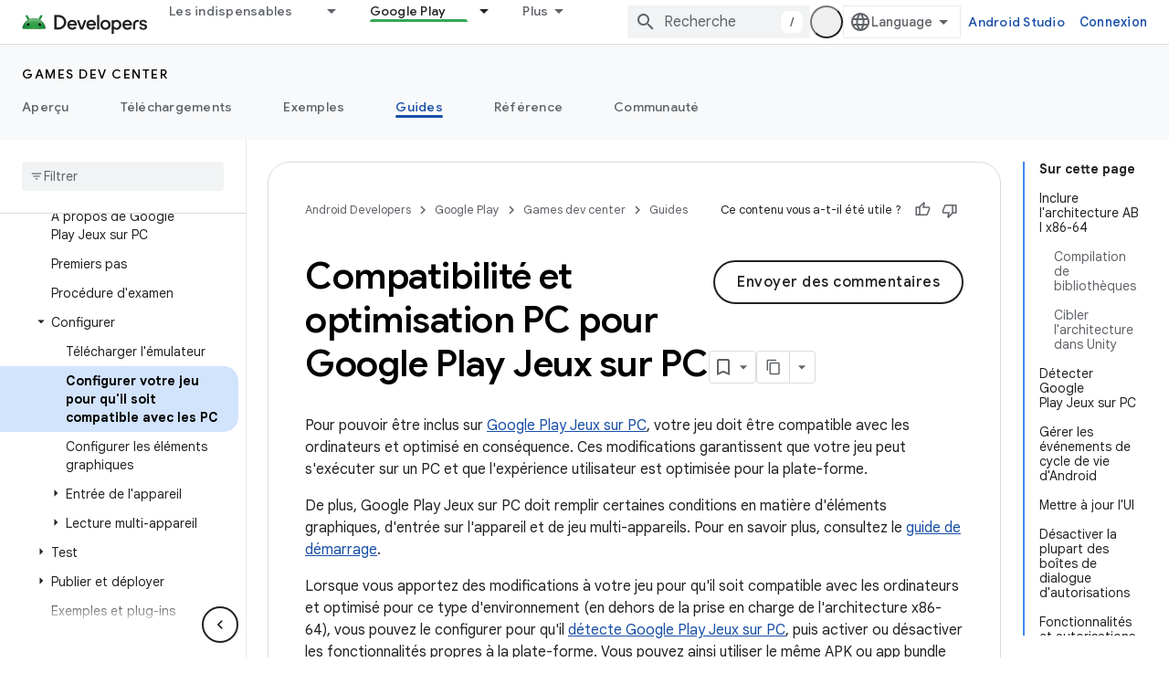

--- FILE ---
content_type: text/html; charset=utf-8
request_url: https://developer.android.com/games/playgames/pc-compatibility?authuser=2&%3Bhl=fr&hl=fr
body_size: 49768
content:









<!doctype html>
<html 
      lang="fr-x-mtfrom-en"
      dir="ltr">
  <head>
    <meta name="google-signin-client-id" content="721724668570-nbkv1cfusk7kk4eni4pjvepaus73b13t.apps.googleusercontent.com"><meta name="google-signin-scope"
          content="profile email https://www.googleapis.com/auth/developerprofiles https://www.googleapis.com/auth/developerprofiles.award https://www.googleapis.com/auth/devprofiles.full_control.firstparty"><meta property="og:site_name" content="Android Developers">
    <meta property="og:type" content="website"><meta name="theme-color" content="#34a853"><meta charset="utf-8">
    <meta content="IE=Edge" http-equiv="X-UA-Compatible">
    <meta name="viewport" content="width=device-width, initial-scale=1">
    

    <link rel="manifest" href="/_pwa/android/manifest.json"
          crossorigin="use-credentials">
    <link rel="preconnect" href="//www.gstatic.com" crossorigin>
    <link rel="preconnect" href="//fonts.gstatic.com" crossorigin>
    <link rel="preconnect" href="//fonts.googleapis.com" crossorigin>
    <link rel="preconnect" href="//apis.google.com" crossorigin>
    <link rel="preconnect" href="//www.google-analytics.com" crossorigin><link rel="stylesheet" href="//fonts.googleapis.com/css?family=Google+Sans:400,500,600,700|Google+Sans+Text:400,400italic,500,500italic,600,600italic,700,700italic|Roboto+Mono:400,500,700&display=swap">
      <link rel="stylesheet"
            href="//fonts.googleapis.com/css2?family=Material+Icons&family=Material+Symbols+Outlined&display=block"><link rel="stylesheet" href="https://www.gstatic.com/devrel-devsite/prod/v3df8aae39978de8281d519c083a1ff09816fe422ab8f1bf9f8e360a62fb9949d/android/css/app.css">
      
        <link rel="stylesheet" href="https://www.gstatic.com/devrel-devsite/prod/v3df8aae39978de8281d519c083a1ff09816fe422ab8f1bf9f8e360a62fb9949d/android/css/dark-theme.css" disabled>
      <link rel="shortcut icon" href="https://www.gstatic.com/devrel-devsite/prod/v3df8aae39978de8281d519c083a1ff09816fe422ab8f1bf9f8e360a62fb9949d/android/images/favicon.svg">
    <link rel="apple-touch-icon" href="https://www.gstatic.com/devrel-devsite/prod/v3df8aae39978de8281d519c083a1ff09816fe422ab8f1bf9f8e360a62fb9949d/android/images/touchicon-180.png"><link rel="canonical" href="https://developer.android.com/games/playgames/pc-compatibility?hl=fr"><link rel="search" type="application/opensearchdescription+xml"
            title="Android Developers" href="https://developer.android.com/s/opensearch.xml?authuser=2&amp;hl=fr">
      <link rel="alternate" hreflang="en"
          href="https://developer.android.com/games/playgames/pc-compatibility" /><link rel="alternate" hreflang="x-default" href="https://developer.android.com/games/playgames/pc-compatibility" /><link rel="alternate" hreflang="ar"
          href="https://developer.android.com/games/playgames/pc-compatibility?hl=ar" /><link rel="alternate" hreflang="bn"
          href="https://developer.android.com/games/playgames/pc-compatibility?hl=bn" /><link rel="alternate" hreflang="zh-Hans"
          href="https://developer.android.com/games/playgames/pc-compatibility?hl=zh-cn" /><link rel="alternate" hreflang="zh-Hant"
          href="https://developer.android.com/games/playgames/pc-compatibility?hl=zh-tw" /><link rel="alternate" hreflang="fa"
          href="https://developer.android.com/games/playgames/pc-compatibility?hl=fa" /><link rel="alternate" hreflang="fr"
          href="https://developer.android.com/games/playgames/pc-compatibility?hl=fr" /><link rel="alternate" hreflang="de"
          href="https://developer.android.com/games/playgames/pc-compatibility?hl=de" /><link rel="alternate" hreflang="he"
          href="https://developer.android.com/games/playgames/pc-compatibility?hl=he" /><link rel="alternate" hreflang="hi"
          href="https://developer.android.com/games/playgames/pc-compatibility?hl=hi" /><link rel="alternate" hreflang="id"
          href="https://developer.android.com/games/playgames/pc-compatibility?hl=id" /><link rel="alternate" hreflang="it"
          href="https://developer.android.com/games/playgames/pc-compatibility?hl=it" /><link rel="alternate" hreflang="ja"
          href="https://developer.android.com/games/playgames/pc-compatibility?hl=ja" /><link rel="alternate" hreflang="ko"
          href="https://developer.android.com/games/playgames/pc-compatibility?hl=ko" /><link rel="alternate" hreflang="pl"
          href="https://developer.android.com/games/playgames/pc-compatibility?hl=pl" /><link rel="alternate" hreflang="pt-BR"
          href="https://developer.android.com/games/playgames/pc-compatibility?hl=pt-br" /><link rel="alternate" hreflang="ru"
          href="https://developer.android.com/games/playgames/pc-compatibility?hl=ru" /><link rel="alternate" hreflang="es-419"
          href="https://developer.android.com/games/playgames/pc-compatibility?hl=es-419" /><link rel="alternate" hreflang="th"
          href="https://developer.android.com/games/playgames/pc-compatibility?hl=th" /><link rel="alternate" hreflang="tr"
          href="https://developer.android.com/games/playgames/pc-compatibility?hl=tr" /><link rel="alternate" hreflang="vi"
          href="https://developer.android.com/games/playgames/pc-compatibility?hl=vi" /><title>Compatibilité et optimisation PC pour Google Play Jeux sur PC &nbsp;|&nbsp; Android game development &nbsp;|&nbsp; Android Developers</title>

<meta property="og:title" content="Compatibilité et optimisation PC pour Google Play Jeux sur PC &nbsp;|&nbsp; Android game development &nbsp;|&nbsp; Android Developers"><meta property="og:url" content="https://developer.android.com/games/playgames/pc-compatibility?hl=fr"><meta property="og:image" content="https://developer.android.com/static/images/social/games-dev-center.jpg?authuser=2&amp;hl=fr">
  <meta property="og:image:width" content="842">
  <meta property="og:image:height" content="468"><meta property="og:locale" content="fr"><meta name="twitter:card" content="summary_large_image"><script type="application/ld+json">
  {
    "@context": "https://schema.org",
    "@type": "Article",
    
    "headline": "Compatibilité et optimisation PC pour Google Play Jeux sur PC"
  }
</script><script type="application/ld+json">
  {
    "@context": "https://schema.org",
    "@type": "BreadcrumbList",
    "itemListElement": [{
      "@type": "ListItem",
      "position": 1,
      "name": "Games dev center",
      "item": "https://developer.android.com/games"
    },{
      "@type": "ListItem",
      "position": 2,
      "name": "Compatibilité et optimisation PC pour Google Play Jeux sur PC",
      "item": "https://developer.android.com/games/playgames/pc-compatibility"
    }]
  }
  </script><link rel="alternate machine-translated-from" hreflang="en"
        href="https://developer.android.com/games/playgames/pc-compatibility?hl=en&amp;authuser=2">
  

  

  

  


    
      <link rel="stylesheet" href="/extras.css"></head>
  <body class="color-scheme--light"
        template="page"
        theme="android-theme"
        type="article"
        
        appearance
        
        layout="docs"
        
        
        
        
        
        display-toc
        pending>
  
    <devsite-progress type="indeterminate" id="app-progress"></devsite-progress>
  
  
    <a href="#main-content" class="skip-link button">
      
      Passer au contenu principal
    </a>
    <section class="devsite-wrapper">
      <devsite-cookie-notification-bar></devsite-cookie-notification-bar><devsite-header role="banner">
  
    





















<div class="devsite-header--inner" data-nosnippet>
  <div class="devsite-top-logo-row-wrapper-wrapper">
    <div class="devsite-top-logo-row-wrapper">
      <div class="devsite-top-logo-row">
        <button type="button" id="devsite-hamburger-menu"
          class="devsite-header-icon-button button-flat material-icons gc-analytics-event"
          data-category="Site-Wide Custom Events"
          data-label="Navigation menu button"
          visually-hidden
          aria-label="Ouvrir le menu">
        </button>
        
<div class="devsite-product-name-wrapper">

  <a href="/" class="devsite-site-logo-link gc-analytics-event"
   data-category="Site-Wide Custom Events" data-label="Site logo" track-type="globalNav"
   track-name="androidDevelopers" track-metadata-position="nav"
   track-metadata-eventDetail="nav">
  
  <picture>
    
    <source srcset="https://www.gstatic.com/devrel-devsite/prod/v3df8aae39978de8281d519c083a1ff09816fe422ab8f1bf9f8e360a62fb9949d/android/images/lockup-dark-theme.png"
            media="(prefers-color-scheme: dark)"
            class="devsite-dark-theme">
    
    <img src="https://www.gstatic.com/devrel-devsite/prod/v3df8aae39978de8281d519c083a1ff09816fe422ab8f1bf9f8e360a62fb9949d/android/images/lockup.png" class="devsite-site-logo" alt="Android Developers">
  </picture>
  
</a>



  
  
  <span class="devsite-product-name">
    <ul class="devsite-breadcrumb-list"
  >
  
  <li class="devsite-breadcrumb-item
             ">
    
    
    
      
      
    
  </li>
  
</ul>
  </span>

</div>
        <div class="devsite-top-logo-row-middle">
          <div class="devsite-header-upper-tabs">
            
              
              
  <devsite-tabs class="upper-tabs">

    <nav class="devsite-tabs-wrapper" aria-label="Onglets supérieurs">
      
        
          <tab class="devsite-dropdown
    devsite-dropdown-full
    
    
    ">
  
    <a href="https://developer.android.com/get-started?authuser=2&amp;hl=fr"
    class="devsite-tabs-content gc-analytics-event android-dropdown-tab"
      track-metadata-eventdetail="https://developer.android.com/get-started?authuser=2&amp;hl=fr"
    
       track-type="nav"
       track-metadata-position="nav - les indispensables"
       track-metadata-module="primary nav"
       
       
         
           data-category="Site-Wide Custom Events"
         
           data-label="Tab: Les indispensables"
         
           track-name="les indispensables"
         
       >
    Les indispensables
  
    </a>
    
      <button
         aria-haspopup="menu"
         aria-expanded="false"
         aria-label="Menu déroulant de Les indispensables"
         track-type="nav"
         track-metadata-eventdetail="https://developer.android.com/get-started?authuser=2&amp;hl=fr"
         track-metadata-position="nav - les indispensables"
         track-metadata-module="primary nav"
         
          
            data-category="Site-Wide Custom Events"
          
            data-label="Tab: Les indispensables"
          
            track-name="les indispensables"
          
        
         class="devsite-tabs-dropdown-toggle devsite-icon devsite-icon-arrow-drop-down"></button>
    
  
  <div class="devsite-tabs-dropdown" role="menu" aria-label="submenu" hidden>
    
    <div class="devsite-tabs-dropdown-content">
      
        <div class="devsite-tabs-dropdown-column
                    android-dropdown android-dropdown-primary android-dropdown-ai">
          
            <ul class="devsite-tabs-dropdown-section
                       ">
              
                <li class="devsite-nav-title" role="heading" tooltip>Créer des expériences d&#39;IA</li>
              
              
                <li class="devsite-nav-description">Créez des applications Android optimisées par l&#39;IA avec les API Gemini et plus encore.
</li>
              
              
                <li class="devsite-nav-item">
                  <a href="https://developer.android.com/ai?authuser=2&amp;hl=fr"
                    
                     track-type="nav"
                     track-metadata-eventdetail="https://developer.android.com/ai?authuser=2&amp;hl=fr"
                     track-metadata-position="nav - les indispensables"
                     track-metadata-module="tertiary nav"
                     
                       track-metadata-module_headline="créer des expériences d&#39;ia"
                     
                     tooltip
                  
                    
                     class="button button-primary"
                    
                  >
                    
                    <div class="devsite-nav-item-title">
                      Premiers pas
                    </div>
                    
                  </a>
                </li>
              
            </ul>
          
        </div>
      
        <div class="devsite-tabs-dropdown-column
                    android-dropdown">
          
            <ul class="devsite-tabs-dropdown-section
                       android-dropdown-section-icon android-dropdown-section-icon-launch">
              
                <li class="devsite-nav-title" role="heading" tooltip>Premiers pas</li>
              
              
                <li class="devsite-nav-description">Commencez par créer votre première appli. Approfondissez vos connaissances en suivant nos formations ou explorez par vous-même le développement d&#39;applications.
</li>
              
              
                <li class="devsite-nav-item">
                  <a href="https://developer.android.com/get-started/overview?authuser=2&amp;hl=fr"
                    
                     track-type="nav"
                     track-metadata-eventdetail="https://developer.android.com/get-started/overview?authuser=2&amp;hl=fr"
                     track-metadata-position="nav - les indispensables"
                     track-metadata-module="tertiary nav"
                     
                       track-metadata-module_headline="premiers pas"
                     
                     tooltip
                  >
                    
                    <div class="devsite-nav-item-title">
                      Hello World
                    </div>
                    
                  </a>
                </li>
              
                <li class="devsite-nav-item">
                  <a href="https://developer.android.com/courses?authuser=2&amp;hl=fr"
                    
                     track-type="nav"
                     track-metadata-eventdetail="https://developer.android.com/courses?authuser=2&amp;hl=fr"
                     track-metadata-position="nav - les indispensables"
                     track-metadata-module="tertiary nav"
                     
                       track-metadata-module_headline="premiers pas"
                     
                     tooltip
                  >
                    
                    <div class="devsite-nav-item-title">
                      Formations
                    </div>
                    
                  </a>
                </li>
              
                <li class="devsite-nav-item">
                  <a href="https://developer.android.com/get-started/codelabs?authuser=2&amp;hl=fr"
                    
                     track-type="nav"
                     track-metadata-eventdetail="https://developer.android.com/get-started/codelabs?authuser=2&amp;hl=fr"
                     track-metadata-position="nav - les indispensables"
                     track-metadata-module="tertiary nav"
                     
                       track-metadata-module_headline="premiers pas"
                     
                     tooltip
                  >
                    
                    <div class="devsite-nav-item-title">
                      Tutoriels
                    </div>
                    
                  </a>
                </li>
              
                <li class="devsite-nav-item">
                  <a href="https://developer.android.com/develop/ui/compose/adopt?authuser=2&amp;hl=fr"
                    
                     track-type="nav"
                     track-metadata-eventdetail="https://developer.android.com/develop/ui/compose/adopt?authuser=2&amp;hl=fr"
                     track-metadata-position="nav - les indispensables"
                     track-metadata-module="tertiary nav"
                     
                       track-metadata-module_headline="premiers pas"
                     
                     tooltip
                  >
                    
                    <div class="devsite-nav-item-title">
                      Compose pour les équipes
                    </div>
                    
                  </a>
                </li>
              
                <li class="devsite-nav-item">
                  <a href="https://developer.android.com/kotlin?authuser=2&amp;hl=fr"
                    
                     track-type="nav"
                     track-metadata-eventdetail="https://developer.android.com/kotlin?authuser=2&amp;hl=fr"
                     track-metadata-position="nav - les indispensables"
                     track-metadata-module="tertiary nav"
                     
                       track-metadata-module_headline="premiers pas"
                     
                     tooltip
                  >
                    
                    <div class="devsite-nav-item-title">
                      Kotlin pour Android
                    </div>
                    
                  </a>
                </li>
              
                <li class="devsite-nav-item">
                  <a href="https://play.google.com/console/about/guides/play-commerce/?authuser=2&amp;hl=fr"
                    
                     track-type="nav"
                     track-metadata-eventdetail="https://play.google.com/console/about/guides/play-commerce/?authuser=2&amp;hl=fr"
                     track-metadata-position="nav - les indispensables"
                     track-metadata-module="tertiary nav"
                     
                       track-metadata-module_headline="premiers pas"
                     
                     tooltip
                  >
                    
                    <div class="devsite-nav-item-title">
                      Monétisation avec Play ↗️
                    </div>
                    
                  </a>
                </li>
              
                <li class="devsite-nav-item">
                  <a href="https://developer.android.com/developer-verification?authuser=2&amp;hl=fr"
                    
                     track-type="nav"
                     track-metadata-eventdetail="https://developer.android.com/developer-verification?authuser=2&amp;hl=fr"
                     track-metadata-position="nav - les indispensables"
                     track-metadata-module="tertiary nav"
                     
                       track-metadata-module_headline="premiers pas"
                     
                     tooltip
                  >
                    
                    <div class="devsite-nav-item-title">
                      Validation des développeurs Android
                    </div>
                    
                  </a>
                </li>
              
            </ul>
          
        </div>
      
        <div class="devsite-tabs-dropdown-column
                    android-dropdown">
          
            <ul class="devsite-tabs-dropdown-section
                       android-dropdown-section-icon android-dropdown-section-icon-multiple-screens">
              
                <li class="devsite-nav-title" role="heading" tooltip>Extension par appareil</li>
              
              
                <li class="devsite-nav-description">Créez des applications pour offrir à vos utilisateurs une expérience fluide sur téléphone, tablette, montre, casque, etc.
</li>
              
              
                <li class="devsite-nav-item">
                  <a href="https://developer.android.com/adaptive-apps?authuser=2&amp;hl=fr"
                    
                     track-type="nav"
                     track-metadata-eventdetail="https://developer.android.com/adaptive-apps?authuser=2&amp;hl=fr"
                     track-metadata-position="nav - les indispensables"
                     track-metadata-module="tertiary nav"
                     
                       track-metadata-module_headline="extension par appareil"
                     
                     tooltip
                  >
                    
                    <div class="devsite-nav-item-title">
                      Applications adaptatives
                    </div>
                    
                  </a>
                </li>
              
                <li class="devsite-nav-item">
                  <a href="https://developer.android.com/xr?authuser=2&amp;hl=fr"
                    
                     track-type="nav"
                     track-metadata-eventdetail="https://developer.android.com/xr?authuser=2&amp;hl=fr"
                     track-metadata-position="nav - les indispensables"
                     track-metadata-module="tertiary nav"
                     
                       track-metadata-module_headline="extension par appareil"
                     
                     tooltip
                  >
                    
                    <div class="devsite-nav-item-title">
                      Android XR
                    </div>
                    
                  </a>
                </li>
              
                <li class="devsite-nav-item">
                  <a href="https://developer.android.com/wear?authuser=2&amp;hl=fr"
                    
                     track-type="nav"
                     track-metadata-eventdetail="https://developer.android.com/wear?authuser=2&amp;hl=fr"
                     track-metadata-position="nav - les indispensables"
                     track-metadata-module="tertiary nav"
                     
                       track-metadata-module_headline="extension par appareil"
                     
                     tooltip
                  >
                    
                    <div class="devsite-nav-item-title">
                      Wear OS
                    </div>
                    
                  </a>
                </li>
              
                <li class="devsite-nav-item">
                  <a href="https://developer.android.com/cars?authuser=2&amp;hl=fr"
                    
                     track-type="nav"
                     track-metadata-eventdetail="https://developer.android.com/cars?authuser=2&amp;hl=fr"
                     track-metadata-position="nav - les indispensables"
                     track-metadata-module="tertiary nav"
                     
                       track-metadata-module_headline="extension par appareil"
                     
                     tooltip
                  >
                    
                    <div class="devsite-nav-item-title">
                      Android for Cars
                    </div>
                    
                  </a>
                </li>
              
                <li class="devsite-nav-item">
                  <a href="https://developer.android.com/tv?authuser=2&amp;hl=fr"
                    
                     track-type="nav"
                     track-metadata-eventdetail="https://developer.android.com/tv?authuser=2&amp;hl=fr"
                     track-metadata-position="nav - les indispensables"
                     track-metadata-module="tertiary nav"
                     
                       track-metadata-module_headline="extension par appareil"
                     
                     tooltip
                  >
                    
                    <div class="devsite-nav-item-title">
                      Android TV
                    </div>
                    
                  </a>
                </li>
              
                <li class="devsite-nav-item">
                  <a href="https://developer.android.com/chrome-os?authuser=2&amp;hl=fr"
                    
                     track-type="nav"
                     track-metadata-eventdetail="https://developer.android.com/chrome-os?authuser=2&amp;hl=fr"
                     track-metadata-position="nav - les indispensables"
                     track-metadata-module="tertiary nav"
                     
                       track-metadata-module_headline="extension par appareil"
                     
                     tooltip
                  >
                    
                    <div class="devsite-nav-item-title">
                      ChromeOS
                    </div>
                    
                  </a>
                </li>
              
            </ul>
          
        </div>
      
        <div class="devsite-tabs-dropdown-column
                    android-dropdown">
          
            <ul class="devsite-tabs-dropdown-section
                       android-dropdown-section-icon android-dropdown-section-icon-platform">
              
                <li class="devsite-nav-title" role="heading" tooltip>Créer par catégorie</li>
              
              
                <li class="devsite-nav-description">Apprenez à créer des applis selon votre cas d&#39;utilisation en suivant les conseils pratiques et avisés de Google.
</li>
              
              
                <li class="devsite-nav-item">
                  <a href="https://developer.android.com/games?authuser=2&amp;hl=fr"
                    
                     track-type="nav"
                     track-metadata-eventdetail="https://developer.android.com/games?authuser=2&amp;hl=fr"
                     track-metadata-position="nav - les indispensables"
                     track-metadata-module="tertiary nav"
                     
                       track-metadata-module_headline="créer par catégorie"
                     
                     tooltip
                  >
                    
                    <div class="devsite-nav-item-title">
                      Jeux
                    </div>
                    
                  </a>
                </li>
              
                <li class="devsite-nav-item">
                  <a href="https://developer.android.com/media?authuser=2&amp;hl=fr"
                    
                     track-type="nav"
                     track-metadata-eventdetail="https://developer.android.com/media?authuser=2&amp;hl=fr"
                     track-metadata-position="nav - les indispensables"
                     track-metadata-module="tertiary nav"
                     
                       track-metadata-module_headline="créer par catégorie"
                     
                     tooltip
                  >
                    
                    <div class="devsite-nav-item-title">
                      Appareil photo et contenus multimédias
                    </div>
                    
                  </a>
                </li>
              
                <li class="devsite-nav-item">
                  <a href="https://developer.android.com/social-and-messaging?authuser=2&amp;hl=fr"
                    
                     track-type="nav"
                     track-metadata-eventdetail="https://developer.android.com/social-and-messaging?authuser=2&amp;hl=fr"
                     track-metadata-position="nav - les indispensables"
                     track-metadata-module="tertiary nav"
                     
                       track-metadata-module_headline="créer par catégorie"
                     
                     tooltip
                  >
                    
                    <div class="devsite-nav-item-title">
                      Réseaux sociaux et messagerie
                    </div>
                    
                  </a>
                </li>
              
                <li class="devsite-nav-item">
                  <a href="https://developer.android.com/health-and-fitness?authuser=2&amp;hl=fr"
                    
                     track-type="nav"
                     track-metadata-eventdetail="https://developer.android.com/health-and-fitness?authuser=2&amp;hl=fr"
                     track-metadata-position="nav - les indispensables"
                     track-metadata-module="tertiary nav"
                     
                       track-metadata-module_headline="créer par catégorie"
                     
                     tooltip
                  >
                    
                    <div class="devsite-nav-item-title">
                      Santé et remise en forme
                    </div>
                    
                  </a>
                </li>
              
                <li class="devsite-nav-item">
                  <a href="https://developer.android.com/productivity?authuser=2&amp;hl=fr"
                    
                     track-type="nav"
                     track-metadata-eventdetail="https://developer.android.com/productivity?authuser=2&amp;hl=fr"
                     track-metadata-position="nav - les indispensables"
                     track-metadata-module="tertiary nav"
                     
                       track-metadata-module_headline="créer par catégorie"
                     
                     tooltip
                  >
                    
                    <div class="devsite-nav-item-title">
                      Productivité
                    </div>
                    
                  </a>
                </li>
              
                <li class="devsite-nav-item">
                  <a href="https://developer.android.com/work/overview?authuser=2&amp;hl=fr"
                    
                     track-type="nav"
                     track-metadata-eventdetail="https://developer.android.com/work/overview?authuser=2&amp;hl=fr"
                     track-metadata-position="nav - les indispensables"
                     track-metadata-module="tertiary nav"
                     
                       track-metadata-module_headline="créer par catégorie"
                     
                     tooltip
                  >
                    
                    <div class="devsite-nav-item-title">
                      Applications pour les entreprises
                    </div>
                    
                  </a>
                </li>
              
            </ul>
          
        </div>
      
        <div class="devsite-tabs-dropdown-column
                    android-dropdown">
          
            <ul class="devsite-tabs-dropdown-section
                       android-dropdown-section-icon android-dropdown-section-icon-stars">
              
                <li class="devsite-nav-title" role="heading" tooltip>Tenez-vous informé</li>
              
              
                <li class="devsite-nav-description">Tenez-vous informé des dernières nouveautés tout au long de l&#39;année, rejoignez nos programmes Preview et faites-nous part de vos commentaires.
</li>
              
              
                <li class="devsite-nav-item">
                  <a href="https://developer.android.com/latest-updates?authuser=2&amp;hl=fr"
                    
                     track-type="nav"
                     track-metadata-eventdetail="https://developer.android.com/latest-updates?authuser=2&amp;hl=fr"
                     track-metadata-position="nav - les indispensables"
                     track-metadata-module="tertiary nav"
                     
                       track-metadata-module_headline="tenez-vous informé"
                     
                     tooltip
                  >
                    
                    <div class="devsite-nav-item-title">
                      Dernières actualités
                    </div>
                    
                  </a>
                </li>
              
                <li class="devsite-nav-item">
                  <a href="https://developer.android.com/latest-updates/experimental?authuser=2&amp;hl=fr"
                    
                     track-type="nav"
                     track-metadata-eventdetail="https://developer.android.com/latest-updates/experimental?authuser=2&amp;hl=fr"
                     track-metadata-position="nav - les indispensables"
                     track-metadata-module="tertiary nav"
                     
                       track-metadata-module_headline="tenez-vous informé"
                     
                     tooltip
                  >
                    
                    <div class="devsite-nav-item-title">
                      Mises à jour expérimentales
                    </div>
                    
                  </a>
                </li>
              
                <li class="devsite-nav-item">
                  <a href="https://developer.android.com/studio/preview?authuser=2&amp;hl=fr"
                    
                     track-type="nav"
                     track-metadata-eventdetail="https://developer.android.com/studio/preview?authuser=2&amp;hl=fr"
                     track-metadata-position="nav - les indispensables"
                     track-metadata-module="tertiary nav"
                     
                       track-metadata-module_headline="tenez-vous informé"
                     
                     tooltip
                  >
                    
                    <div class="devsite-nav-item-title">
                      Preview d'Android Studio
                    </div>
                    
                  </a>
                </li>
              
                <li class="devsite-nav-item">
                  <a href="https://developer.android.com/jetpack/androidx/versions?authuser=2&amp;hl=fr"
                    
                     track-type="nav"
                     track-metadata-eventdetail="https://developer.android.com/jetpack/androidx/versions?authuser=2&amp;hl=fr"
                     track-metadata-position="nav - les indispensables"
                     track-metadata-module="tertiary nav"
                     
                       track-metadata-module_headline="tenez-vous informé"
                     
                     tooltip
                  >
                    
                    <div class="devsite-nav-item-title">
                      Bibliothèques Jetpack et Compose
                    </div>
                    
                  </a>
                </li>
              
                <li class="devsite-nav-item">
                  <a href="https://developer.android.com/training/wearables/versions/latest?authuser=2&amp;hl=fr"
                    
                     track-type="nav"
                     track-metadata-eventdetail="https://developer.android.com/training/wearables/versions/latest?authuser=2&amp;hl=fr"
                     track-metadata-position="nav - les indispensables"
                     track-metadata-module="tertiary nav"
                     
                       track-metadata-module_headline="tenez-vous informé"
                     
                     tooltip
                  >
                    
                    <div class="devsite-nav-item-title">
                      Versions Wear OS
                    </div>
                    
                  </a>
                </li>
              
                <li class="devsite-nav-item">
                  <a href="https://developer.android.com/design-for-safety/privacy-sandbox?authuser=2&amp;hl=fr"
                    
                     track-type="nav"
                     track-metadata-eventdetail="https://developer.android.com/design-for-safety/privacy-sandbox?authuser=2&amp;hl=fr"
                     track-metadata-position="nav - les indispensables"
                     track-metadata-module="tertiary nav"
                     
                       track-metadata-module_headline="tenez-vous informé"
                     
                     tooltip
                  >
                    
                    <div class="devsite-nav-item-title">
                      Privacy Sandbox ↗️
                    </div>
                    
                  </a>
                </li>
              
            </ul>
          
        </div>
      
    </div>
  </div>
</tab>
        
      
        
          <tab class="devsite-dropdown
    devsite-dropdown-full
    
    
    ">
  
    <a href="https://developer.android.com/design?authuser=2&amp;hl=fr"
    class="devsite-tabs-content gc-analytics-event android-dropdown-tab"
      track-metadata-eventdetail="https://developer.android.com/design?authuser=2&amp;hl=fr"
    
       track-type="nav"
       track-metadata-position="nav - conception et planification"
       track-metadata-module="primary nav"
       
       
         
           data-category="Site-Wide Custom Events"
         
           data-label="Tab: Conception et planification"
         
           track-name="conception et planification"
         
       >
    Conception et planification
  
    </a>
    
      <button
         aria-haspopup="menu"
         aria-expanded="false"
         aria-label="Menu déroulant de Conception et planification"
         track-type="nav"
         track-metadata-eventdetail="https://developer.android.com/design?authuser=2&amp;hl=fr"
         track-metadata-position="nav - conception et planification"
         track-metadata-module="primary nav"
         
          
            data-category="Site-Wide Custom Events"
          
            data-label="Tab: Conception et planification"
          
            track-name="conception et planification"
          
        
         class="devsite-tabs-dropdown-toggle devsite-icon devsite-icon-arrow-drop-down"></button>
    
  
  <div class="devsite-tabs-dropdown" role="menu" aria-label="submenu" hidden>
    
    <div class="devsite-tabs-dropdown-content">
      
        <div class="devsite-tabs-dropdown-column
                    android-dropdown android-dropdown-primary android-dropdown-mad">
          
            <ul class="devsite-tabs-dropdown-section
                       ">
              
                <li class="devsite-nav-title" role="heading" tooltip>Des expériences d&#39;exception</li>
              
              
                <li class="devsite-nav-description">Créez une expérience à la hauteur de vos utilisateurs
</li>
              
              
                <li class="devsite-nav-item">
                  <a href="https://developer.android.com/quality/excellent?authuser=2&amp;hl=fr"
                    
                     track-type="nav"
                     track-metadata-eventdetail="https://developer.android.com/quality/excellent?authuser=2&amp;hl=fr"
                     track-metadata-position="nav - conception et planification"
                     track-metadata-module="tertiary nav"
                     
                       track-metadata-module_headline="des expériences d&#39;exception"
                     
                     tooltip
                  
                    
                     class="button button-primary"
                    
                  >
                    
                    <div class="devsite-nav-item-title">
                      En savoir plus
                    </div>
                    
                  </a>
                </li>
              
            </ul>
          
        </div>
      
        <div class="devsite-tabs-dropdown-column
                    android-dropdown">
          
            <ul class="devsite-tabs-dropdown-section
                       android-dropdown-section-icon android-dropdown-section-icon-layout">
              
                <li class="devsite-nav-title" role="heading" tooltip>Conception d&#39;UI</li>
              
              
                <li class="devsite-nav-description">Concevez une interface utilisateur esthétique grâce aux bonnes pratiques Android.</li>
              
              
                <li class="devsite-nav-item">
                  <a href="https://developer.android.com/design/ui?authuser=2&amp;hl=fr"
                    
                     track-type="nav"
                     track-metadata-eventdetail="https://developer.android.com/design/ui?authuser=2&amp;hl=fr"
                     track-metadata-position="nav - conception et planification"
                     track-metadata-module="tertiary nav"
                     
                       track-metadata-module_headline="conception d&#39;ui"
                     
                     tooltip
                  >
                    
                    <div class="devsite-nav-item-title">
                      Concevoir pour Android
                    </div>
                    
                  </a>
                </li>
              
                <li class="devsite-nav-item">
                  <a href="https://developer.android.com/design/ui/mobile?authuser=2&amp;hl=fr"
                    
                     track-type="nav"
                     track-metadata-eventdetail="https://developer.android.com/design/ui/mobile?authuser=2&amp;hl=fr"
                     track-metadata-position="nav - conception et planification"
                     track-metadata-module="tertiary nav"
                     
                       track-metadata-module_headline="conception d&#39;ui"
                     
                     tooltip
                  >
                    
                    <div class="devsite-nav-item-title">
                      Mobile
                    </div>
                    
                  </a>
                </li>
              
                <li class="devsite-nav-item">
                  <a href="https://developer.android.com/design/ui/large-screens?authuser=2&amp;hl=fr"
                    
                     track-type="nav"
                     track-metadata-eventdetail="https://developer.android.com/design/ui/large-screens?authuser=2&amp;hl=fr"
                     track-metadata-position="nav - conception et planification"
                     track-metadata-module="tertiary nav"
                     
                       track-metadata-module_headline="conception d&#39;ui"
                     
                     tooltip
                  >
                    
                    <div class="devsite-nav-item-title">
                      UI adaptative
                    </div>
                    
                  </a>
                </li>
              
                <li class="devsite-nav-item">
                  <a href="https://developer.android.com/design/ui/xr?authuser=2&amp;hl=fr"
                    
                     track-type="nav"
                     track-metadata-eventdetail="https://developer.android.com/design/ui/xr?authuser=2&amp;hl=fr"
                     track-metadata-position="nav - conception et planification"
                     track-metadata-module="tertiary nav"
                     
                       track-metadata-module_headline="conception d&#39;ui"
                     
                     tooltip
                  >
                    
                    <div class="devsite-nav-item-title">
                      Casques XR et lunettes XR
                    </div>
                    
                  </a>
                </li>
              
                <li class="devsite-nav-item">
                  <a href="https://developer.android.com/design/ui/ai-glasses?authuser=2&amp;hl=fr"
                    
                     track-type="nav"
                     track-metadata-eventdetail="https://developer.android.com/design/ui/ai-glasses?authuser=2&amp;hl=fr"
                     track-metadata-position="nav - conception et planification"
                     track-metadata-module="tertiary nav"
                     
                       track-metadata-module_headline="conception d&#39;ui"
                     
                     tooltip
                  >
                    
                    <div class="devsite-nav-item-title">
                      Lunettes IA
                    </div>
                    
                  </a>
                </li>
              
                <li class="devsite-nav-item">
                  <a href="https://developer.android.com/design/ui/widget?authuser=2&amp;hl=fr"
                    
                     track-type="nav"
                     track-metadata-eventdetail="https://developer.android.com/design/ui/widget?authuser=2&amp;hl=fr"
                     track-metadata-position="nav - conception et planification"
                     track-metadata-module="tertiary nav"
                     
                       track-metadata-module_headline="conception d&#39;ui"
                     
                     tooltip
                  >
                    
                    <div class="devsite-nav-item-title">
                      Widgets
                    </div>
                    
                  </a>
                </li>
              
                <li class="devsite-nav-item">
                  <a href="https://developer.android.com/design/ui/wear?authuser=2&amp;hl=fr"
                    
                     track-type="nav"
                     track-metadata-eventdetail="https://developer.android.com/design/ui/wear?authuser=2&amp;hl=fr"
                     track-metadata-position="nav - conception et planification"
                     track-metadata-module="tertiary nav"
                     
                       track-metadata-module_headline="conception d&#39;ui"
                     
                     tooltip
                  >
                    
                    <div class="devsite-nav-item-title">
                      Wear OS
                    </div>
                    
                  </a>
                </li>
              
                <li class="devsite-nav-item">
                  <a href="https://developer.android.com/design/ui/tv?authuser=2&amp;hl=fr"
                    
                     track-type="nav"
                     track-metadata-eventdetail="https://developer.android.com/design/ui/tv?authuser=2&amp;hl=fr"
                     track-metadata-position="nav - conception et planification"
                     track-metadata-module="tertiary nav"
                     
                       track-metadata-module_headline="conception d&#39;ui"
                     
                     tooltip
                  >
                    
                    <div class="devsite-nav-item-title">
                      Android TV
                    </div>
                    
                  </a>
                </li>
              
                <li class="devsite-nav-item">
                  <a href="https://developer.android.com/design/ui/cars?authuser=2&amp;hl=fr"
                    
                     track-type="nav"
                     track-metadata-eventdetail="https://developer.android.com/design/ui/cars?authuser=2&amp;hl=fr"
                     track-metadata-position="nav - conception et planification"
                     track-metadata-module="tertiary nav"
                     
                       track-metadata-module_headline="conception d&#39;ui"
                     
                     tooltip
                  >
                    
                    <div class="devsite-nav-item-title">
                      Android for Cars
                    </div>
                    
                  </a>
                </li>
              
            </ul>
          
        </div>
      
        <div class="devsite-tabs-dropdown-column
                    android-dropdown">
          
            <ul class="devsite-tabs-dropdown-section
                       android-dropdown-section-icon android-dropdown-section-icon-design">
              
                <li class="devsite-nav-title" role="heading" tooltip>Architecture</li>
              
              
                <li class="devsite-nav-description">Concevez une logique et des services d&#39;application robustes, testables et faciles à gérer.</li>
              
              
                <li class="devsite-nav-item">
                  <a href="https://developer.android.com/topic/architecture/intro?authuser=2&amp;hl=fr"
                    
                     track-type="nav"
                     track-metadata-eventdetail="https://developer.android.com/topic/architecture/intro?authuser=2&amp;hl=fr"
                     track-metadata-position="nav - conception et planification"
                     track-metadata-module="tertiary nav"
                     
                       track-metadata-module_headline="architecture"
                     
                     tooltip
                  >
                    
                    <div class="devsite-nav-item-title">
                      Présentation
                    </div>
                    
                  </a>
                </li>
              
                <li class="devsite-nav-item">
                  <a href="https://developer.android.com/topic/libraries/view-binding?authuser=2&amp;hl=fr"
                    
                     track-type="nav"
                     track-metadata-eventdetail="https://developer.android.com/topic/libraries/view-binding?authuser=2&amp;hl=fr"
                     track-metadata-position="nav - conception et planification"
                     track-metadata-module="tertiary nav"
                     
                       track-metadata-module_headline="architecture"
                     
                     tooltip
                  >
                    
                    <div class="devsite-nav-item-title">
                      Bibliothèques
                    </div>
                    
                  </a>
                </li>
              
                <li class="devsite-nav-item">
                  <a href="https://developer.android.com/guide/navigation/navigation-principles?authuser=2&amp;hl=fr"
                    
                     track-type="nav"
                     track-metadata-eventdetail="https://developer.android.com/guide/navigation/navigation-principles?authuser=2&amp;hl=fr"
                     track-metadata-position="nav - conception et planification"
                     track-metadata-module="tertiary nav"
                     
                       track-metadata-module_headline="architecture"
                     
                     tooltip
                  >
                    
                    <div class="devsite-nav-item-title">
                      Navigation
                    </div>
                    
                  </a>
                </li>
              
                <li class="devsite-nav-item">
                  <a href="https://developer.android.com/topic/modularization?authuser=2&amp;hl=fr"
                    
                     track-type="nav"
                     track-metadata-eventdetail="https://developer.android.com/topic/modularization?authuser=2&amp;hl=fr"
                     track-metadata-position="nav - conception et planification"
                     track-metadata-module="tertiary nav"
                     
                       track-metadata-module_headline="architecture"
                     
                     tooltip
                  >
                    
                    <div class="devsite-nav-item-title">
                      Modularisation
                    </div>
                    
                  </a>
                </li>
              
                <li class="devsite-nav-item">
                  <a href="https://developer.android.com/training/testing/fundamentals?authuser=2&amp;hl=fr"
                    
                     track-type="nav"
                     track-metadata-eventdetail="https://developer.android.com/training/testing/fundamentals?authuser=2&amp;hl=fr"
                     track-metadata-position="nav - conception et planification"
                     track-metadata-module="tertiary nav"
                     
                       track-metadata-module_headline="architecture"
                     
                     tooltip
                  >
                    
                    <div class="devsite-nav-item-title">
                      Tests
                    </div>
                    
                  </a>
                </li>
              
                <li class="devsite-nav-item">
                  <a href="https://developer.android.com/kotlin/multiplatform?authuser=2&amp;hl=fr"
                    
                     track-type="nav"
                     track-metadata-eventdetail="https://developer.android.com/kotlin/multiplatform?authuser=2&amp;hl=fr"
                     track-metadata-position="nav - conception et planification"
                     track-metadata-module="tertiary nav"
                     
                       track-metadata-module_headline="architecture"
                     
                     tooltip
                  >
                    
                    <div class="devsite-nav-item-title">
                      Multiplateforme Kotlin
                    </div>
                    
                  </a>
                </li>
              
            </ul>
          
        </div>
      
        <div class="devsite-tabs-dropdown-column
                    android-dropdown">
          
            <ul class="devsite-tabs-dropdown-section
                       android-dropdown-section-icon android-dropdown-section-icon-vitals">
              
                <li class="devsite-nav-title" role="heading" tooltip>Qualité</li>
              
              
                <li class="devsite-nav-description">Assurez la qualité de vos applications en amont et respectez les consignes du Play Store.</li>
              
              
                <li class="devsite-nav-item">
                  <a href="https://developer.android.com/quality?authuser=2&amp;hl=fr"
                    
                     track-type="nav"
                     track-metadata-eventdetail="https://developer.android.com/quality?authuser=2&amp;hl=fr"
                     track-metadata-position="nav - conception et planification"
                     track-metadata-module="tertiary nav"
                     
                       track-metadata-module_headline="qualité"
                     
                     tooltip
                  >
                    
                    <div class="devsite-nav-item-title">
                      Aperçu
                    </div>
                    
                  </a>
                </li>
              
                <li class="devsite-nav-item">
                  <a href="https://developer.android.com/quality/core-value?authuser=2&amp;hl=fr"
                    
                     track-type="nav"
                     track-metadata-eventdetail="https://developer.android.com/quality/core-value?authuser=2&amp;hl=fr"
                     track-metadata-position="nav - conception et planification"
                     track-metadata-module="tertiary nav"
                     
                       track-metadata-module_headline="qualité"
                     
                     tooltip
                  >
                    
                    <div class="devsite-nav-item-title">
                      Valeur fondamentale
                    </div>
                    
                  </a>
                </li>
              
                <li class="devsite-nav-item">
                  <a href="https://developer.android.com/quality/user-experience?authuser=2&amp;hl=fr"
                    
                     track-type="nav"
                     track-metadata-eventdetail="https://developer.android.com/quality/user-experience?authuser=2&amp;hl=fr"
                     track-metadata-position="nav - conception et planification"
                     track-metadata-module="tertiary nav"
                     
                       track-metadata-module_headline="qualité"
                     
                     tooltip
                  >
                    
                    <div class="devsite-nav-item-title">
                      Expérience utilisateur
                    </div>
                    
                  </a>
                </li>
              
                <li class="devsite-nav-item">
                  <a href="https://developer.android.com/guide/topics/ui/accessibility?authuser=2&amp;hl=fr"
                    
                     track-type="nav"
                     track-metadata-eventdetail="https://developer.android.com/guide/topics/ui/accessibility?authuser=2&amp;hl=fr"
                     track-metadata-position="nav - conception et planification"
                     track-metadata-module="tertiary nav"
                     
                       track-metadata-module_headline="qualité"
                     
                     tooltip
                  >
                    
                    <div class="devsite-nav-item-title">
                      Accessibilité
                    </div>
                    
                  </a>
                </li>
              
                <li class="devsite-nav-item">
                  <a href="https://developer.android.com/quality/technical?authuser=2&amp;hl=fr"
                    
                     track-type="nav"
                     track-metadata-eventdetail="https://developer.android.com/quality/technical?authuser=2&amp;hl=fr"
                     track-metadata-position="nav - conception et planification"
                     track-metadata-module="tertiary nav"
                     
                       track-metadata-module_headline="qualité"
                     
                     tooltip
                  >
                    
                    <div class="devsite-nav-item-title">
                      Qualité technique
                    </div>
                    
                  </a>
                </li>
              
                <li class="devsite-nav-item">
                  <a href="https://developer.android.com/quality/excellent?authuser=2&amp;hl=fr"
                    
                     track-type="nav"
                     track-metadata-eventdetail="https://developer.android.com/quality/excellent?authuser=2&amp;hl=fr"
                     track-metadata-position="nav - conception et planification"
                     track-metadata-module="tertiary nav"
                     
                       track-metadata-module_headline="qualité"
                     
                     tooltip
                  >
                    
                    <div class="devsite-nav-item-title">
                      Des expériences d'exception
                    </div>
                    
                  </a>
                </li>
              
            </ul>
          
        </div>
      
        <div class="devsite-tabs-dropdown-column
                    android-dropdown">
          
            <ul class="devsite-tabs-dropdown-section
                       android-dropdown-section-icon android-dropdown-section-icon-security-2">
              
                <li class="devsite-nav-title" role="heading" tooltip>Sécurité</li>
              
              
                <li class="devsite-nav-description">Protégez les utilisateurs contre les menaces et assurez une expérience Android sécurisée.</li>
              
              
                <li class="devsite-nav-item">
                  <a href="https://developer.android.com/security?authuser=2&amp;hl=fr"
                    
                     track-type="nav"
                     track-metadata-eventdetail="https://developer.android.com/security?authuser=2&amp;hl=fr"
                     track-metadata-position="nav - conception et planification"
                     track-metadata-module="tertiary nav"
                     
                       track-metadata-module_headline="sécurité"
                     
                     tooltip
                  >
                    
                    <div class="devsite-nav-item-title">
                      Aperçu
                    </div>
                    
                  </a>
                </li>
              
                <li class="devsite-nav-item">
                  <a href="https://developer.android.com/privacy?authuser=2&amp;hl=fr"
                    
                     track-type="nav"
                     track-metadata-eventdetail="https://developer.android.com/privacy?authuser=2&amp;hl=fr"
                     track-metadata-position="nav - conception et planification"
                     track-metadata-module="tertiary nav"
                     
                       track-metadata-module_headline="sécurité"
                     
                     tooltip
                  >
                    
                    <div class="devsite-nav-item-title">
                      Confidentialité
                    </div>
                    
                  </a>
                </li>
              
                <li class="devsite-nav-item">
                  <a href="https://developer.android.com/privacy?authuser=2&amp;hl=fr#app-permissions"
                    
                     track-type="nav"
                     track-metadata-eventdetail="https://developer.android.com/privacy?authuser=2&amp;hl=fr#app-permissions"
                     track-metadata-position="nav - conception et planification"
                     track-metadata-module="tertiary nav"
                     
                       track-metadata-module_headline="sécurité"
                     
                     tooltip
                  >
                    
                    <div class="devsite-nav-item-title">
                      Autorisations
                    </div>
                    
                  </a>
                </li>
              
                <li class="devsite-nav-item">
                  <a href="https://developer.android.com/identity?authuser=2&amp;hl=fr"
                    
                     track-type="nav"
                     track-metadata-eventdetail="https://developer.android.com/identity?authuser=2&amp;hl=fr"
                     track-metadata-position="nav - conception et planification"
                     track-metadata-module="tertiary nav"
                     
                       track-metadata-module_headline="sécurité"
                     
                     tooltip
                  >
                    
                    <div class="devsite-nav-item-title">
                      Identité
                    </div>
                    
                  </a>
                </li>
              
                <li class="devsite-nav-item">
                  <a href="https://developer.android.com/security/fraud-prevention?authuser=2&amp;hl=fr"
                    
                     track-type="nav"
                     track-metadata-eventdetail="https://developer.android.com/security/fraud-prevention?authuser=2&amp;hl=fr"
                     track-metadata-position="nav - conception et planification"
                     track-metadata-module="tertiary nav"
                     
                       track-metadata-module_headline="sécurité"
                     
                     tooltip
                  >
                    
                    <div class="devsite-nav-item-title">
                      Prévention des fraudes
                    </div>
                    
                  </a>
                </li>
              
            </ul>
          
        </div>
      
    </div>
  </div>
</tab>
        
      
        
          <tab class="devsite-dropdown
    devsite-dropdown-full
    
    
    ">
  
    <a href="https://developer.android.com/develop?authuser=2&amp;hl=fr"
    class="devsite-tabs-content gc-analytics-event android-dropdown-tab"
      track-metadata-eventdetail="https://developer.android.com/develop?authuser=2&amp;hl=fr"
    
       track-type="nav"
       track-metadata-position="nav - développer"
       track-metadata-module="primary nav"
       
       
         
           data-category="Site-Wide Custom Events"
         
           data-label="Tab: Développer"
         
           track-name="développer"
         
       >
    Développer
  
    </a>
    
      <button
         aria-haspopup="menu"
         aria-expanded="false"
         aria-label="Menu déroulant de Développer"
         track-type="nav"
         track-metadata-eventdetail="https://developer.android.com/develop?authuser=2&amp;hl=fr"
         track-metadata-position="nav - développer"
         track-metadata-module="primary nav"
         
          
            data-category="Site-Wide Custom Events"
          
            data-label="Tab: Développer"
          
            track-name="développer"
          
        
         class="devsite-tabs-dropdown-toggle devsite-icon devsite-icon-arrow-drop-down"></button>
    
  
  <div class="devsite-tabs-dropdown" role="menu" aria-label="submenu" hidden>
    
    <div class="devsite-tabs-dropdown-content">
      
        <div class="devsite-tabs-dropdown-column
                    android-dropdown android-dropdown-primary android-dropdown-studio">
          
            <ul class="devsite-tabs-dropdown-section
                       ">
              
                <li class="devsite-nav-title" role="heading" tooltip>Gemini dans Android Studio</li>
              
              
                <li class="devsite-nav-description">Votre assistant d&#39;IA pour le développement sur Android.
</li>
              
              
                <li class="devsite-nav-item">
                  <a href="https://developer.android.com/gemini-in-android?authuser=2&amp;hl=fr"
                    
                     track-type="nav"
                     track-metadata-eventdetail="https://developer.android.com/gemini-in-android?authuser=2&amp;hl=fr"
                     track-metadata-position="nav - développer"
                     track-metadata-module="tertiary nav"
                     
                       track-metadata-module_headline="gemini dans android studio"
                     
                     tooltip
                  
                    
                     class="button button-primary"
                    
                  >
                    
                    <div class="devsite-nav-item-title">
                      En savoir plus
                    </div>
                    
                  </a>
                </li>
              
                <li class="devsite-nav-item">
                  <a href="https://developer.android.com/studio?authuser=2&amp;hl=fr"
                    
                     track-type="nav"
                     track-metadata-eventdetail="https://developer.android.com/studio?authuser=2&amp;hl=fr"
                     track-metadata-position="nav - développer"
                     track-metadata-module="tertiary nav"
                     
                       track-metadata-module_headline="gemini dans android studio"
                     
                     tooltip
                  
                    
                     class="button button-white"
                    
                  >
                    
                    <div class="devsite-nav-item-title">
                      Télécharger Android Studio
                    </div>
                    
                  </a>
                </li>
              
            </ul>
          
        </div>
      
        <div class="devsite-tabs-dropdown-column
                    android-dropdown">
          
            <ul class="devsite-tabs-dropdown-section
                       android-dropdown-section-icon android-dropdown-section-icon-flag">
              
                <li class="devsite-nav-title" role="heading" tooltip>Domaines principaux</li>
              
              
                <li class="devsite-nav-description">Obtenez les exemples et la documentation des fonctionnalités dont vous avez besoin.</li>
              
              
                <li class="devsite-nav-item">
                  <a href="https://developer.android.com/samples?authuser=2&amp;hl=fr"
                    
                     track-type="nav"
                     track-metadata-eventdetail="https://developer.android.com/samples?authuser=2&amp;hl=fr"
                     track-metadata-position="nav - développer"
                     track-metadata-module="tertiary nav"
                     
                       track-metadata-module_headline="domaines principaux"
                     
                     tooltip
                  >
                    
                    <div class="devsite-nav-item-title">
                      Exemples
                    </div>
                    
                  </a>
                </li>
              
                <li class="devsite-nav-item">
                  <a href="https://developer.android.com/develop/ui?authuser=2&amp;hl=fr"
                    
                     track-type="nav"
                     track-metadata-eventdetail="https://developer.android.com/develop/ui?authuser=2&amp;hl=fr"
                     track-metadata-position="nav - développer"
                     track-metadata-module="tertiary nav"
                     
                       track-metadata-module_headline="domaines principaux"
                     
                     tooltip
                  >
                    
                    <div class="devsite-nav-item-title">
                      Interfaces utilisateur
                    </div>
                    
                  </a>
                </li>
              
                <li class="devsite-nav-item">
                  <a href="https://developer.android.com/develop/background-work?authuser=2&amp;hl=fr"
                    
                     track-type="nav"
                     track-metadata-eventdetail="https://developer.android.com/develop/background-work?authuser=2&amp;hl=fr"
                     track-metadata-position="nav - développer"
                     track-metadata-module="tertiary nav"
                     
                       track-metadata-module_headline="domaines principaux"
                     
                     tooltip
                  >
                    
                    <div class="devsite-nav-item-title">
                      Travail en arrière-plan
                    </div>
                    
                  </a>
                </li>
              
                <li class="devsite-nav-item">
                  <a href="https://developer.android.com/guide/topics/data?authuser=2&amp;hl=fr"
                    
                     track-type="nav"
                     track-metadata-eventdetail="https://developer.android.com/guide/topics/data?authuser=2&amp;hl=fr"
                     track-metadata-position="nav - développer"
                     track-metadata-module="tertiary nav"
                     
                       track-metadata-module_headline="domaines principaux"
                     
                     tooltip
                  >
                    
                    <div class="devsite-nav-item-title">
                      Données et fichiers
                    </div>
                    
                  </a>
                </li>
              
                <li class="devsite-nav-item">
                  <a href="https://developer.android.com/develop/connectivity?authuser=2&amp;hl=fr"
                    
                     track-type="nav"
                     track-metadata-eventdetail="https://developer.android.com/develop/connectivity?authuser=2&amp;hl=fr"
                     track-metadata-position="nav - développer"
                     track-metadata-module="tertiary nav"
                     
                       track-metadata-module_headline="domaines principaux"
                     
                     tooltip
                  >
                    
                    <div class="devsite-nav-item-title">
                      Connectivité
                    </div>
                    
                  </a>
                </li>
              
                <li class="devsite-nav-item">
                  <a href="https://developer.android.com/develop?authuser=2&amp;hl=fr#core-areas"
                    
                     track-type="nav"
                     track-metadata-eventdetail="https://developer.android.com/develop?authuser=2&amp;hl=fr#core-areas"
                     track-metadata-position="nav - développer"
                     track-metadata-module="tertiary nav"
                     
                       track-metadata-module_headline="domaines principaux"
                     
                     tooltip
                  >
                    
                    <div class="devsite-nav-item-title">
                      Tous les domaines principaux ⤵️
                    </div>
                    
                  </a>
                </li>
              
            </ul>
          
        </div>
      
        <div class="devsite-tabs-dropdown-column
                    android-dropdown">
          
            <ul class="devsite-tabs-dropdown-section
                       android-dropdown-section-icon android-dropdown-section-icon-tools-2">
              
                <li class="devsite-nav-title" role="heading" tooltip>Outils et workflow</li>
              
              
                <li class="devsite-nav-description">Utilisez l&#39;IDE pour écrire et compiler votre appli, ou créez votre propre pipeline.</li>
              
              
                <li class="devsite-nav-item">
                  <a href="https://developer.android.com/studio/write?authuser=2&amp;hl=fr"
                    
                     track-type="nav"
                     track-metadata-eventdetail="https://developer.android.com/studio/write?authuser=2&amp;hl=fr"
                     track-metadata-position="nav - développer"
                     track-metadata-module="tertiary nav"
                     
                       track-metadata-module_headline="outils et workflow"
                     
                     tooltip
                  >
                    
                    <div class="devsite-nav-item-title">
                      Écrire et déboguer du code
                    </div>
                    
                  </a>
                </li>
              
                <li class="devsite-nav-item">
                  <a href="https://developer.android.com/build/gradle-build-overview?authuser=2&amp;hl=fr"
                    
                     track-type="nav"
                     track-metadata-eventdetail="https://developer.android.com/build/gradle-build-overview?authuser=2&amp;hl=fr"
                     track-metadata-position="nav - développer"
                     track-metadata-module="tertiary nav"
                     
                       track-metadata-module_headline="outils et workflow"
                     
                     tooltip
                  >
                    
                    <div class="devsite-nav-item-title">
                      Projets de compilation
                    </div>
                    
                  </a>
                </li>
              
                <li class="devsite-nav-item">
                  <a href="https://developer.android.com/training/testing?authuser=2&amp;hl=fr"
                    
                     track-type="nav"
                     track-metadata-eventdetail="https://developer.android.com/training/testing?authuser=2&amp;hl=fr"
                     track-metadata-position="nav - développer"
                     track-metadata-module="tertiary nav"
                     
                       track-metadata-module_headline="outils et workflow"
                     
                     tooltip
                  >
                    
                    <div class="devsite-nav-item-title">
                      Tester votre application
                    </div>
                    
                  </a>
                </li>
              
                <li class="devsite-nav-item">
                  <a href="https://developer.android.com/topic/performance/overview?authuser=2&amp;hl=fr"
                    
                     track-type="nav"
                     track-metadata-eventdetail="https://developer.android.com/topic/performance/overview?authuser=2&amp;hl=fr"
                     track-metadata-position="nav - développer"
                     track-metadata-module="tertiary nav"
                     
                       track-metadata-module_headline="outils et workflow"
                     
                     tooltip
                  >
                    
                    <div class="devsite-nav-item-title">
                      Performance
                    </div>
                    
                  </a>
                </li>
              
                <li class="devsite-nav-item">
                  <a href="https://developer.android.com/tools?authuser=2&amp;hl=fr"
                    
                     track-type="nav"
                     track-metadata-eventdetail="https://developer.android.com/tools?authuser=2&amp;hl=fr"
                     track-metadata-position="nav - développer"
                     track-metadata-module="tertiary nav"
                     
                       track-metadata-module_headline="outils et workflow"
                     
                     tooltip
                  >
                    
                    <div class="devsite-nav-item-title">
                      Outils de ligne de commande
                    </div>
                    
                  </a>
                </li>
              
                <li class="devsite-nav-item">
                  <a href="https://developer.android.com/reference/tools/gradle-api?authuser=2&amp;hl=fr"
                    
                     track-type="nav"
                     track-metadata-eventdetail="https://developer.android.com/reference/tools/gradle-api?authuser=2&amp;hl=fr"
                     track-metadata-position="nav - développer"
                     track-metadata-module="tertiary nav"
                     
                       track-metadata-module_headline="outils et workflow"
                     
                     tooltip
                  >
                    
                    <div class="devsite-nav-item-title">
                      API du plug-in Gradle
                    </div>
                    
                  </a>
                </li>
              
            </ul>
          
        </div>
      
        <div class="devsite-tabs-dropdown-column
                    android-dropdown">
          
            <ul class="devsite-tabs-dropdown-section
                       android-dropdown-section-icon android-dropdown-section-icon-multiple-screens">
              
                <li class="devsite-nav-title" role="heading" tooltip>Technologie de l&#39;appareil</li>
              
              
                <li class="devsite-nav-description">Écrivez du code pour les facteurs de forme. Connectez des appareils et partagez des données.</li>
              
              
                <li class="devsite-nav-item">
                  <a href="https://developer.android.com/guide/topics/large-screens/get-started-with-large-screens?authuser=2&amp;hl=fr"
                    
                     track-type="nav"
                     track-metadata-eventdetail="https://developer.android.com/guide/topics/large-screens/get-started-with-large-screens?authuser=2&amp;hl=fr"
                     track-metadata-position="nav - développer"
                     track-metadata-module="tertiary nav"
                     
                       track-metadata-module_headline="technologie de l&#39;appareil"
                     
                     tooltip
                  >
                    
                    <div class="devsite-nav-item-title">
                      UI adaptative
                    </div>
                    
                  </a>
                </li>
              
                <li class="devsite-nav-item">
                  <a href="https://developer.android.com/training/wearables?authuser=2&amp;hl=fr"
                    
                     track-type="nav"
                     track-metadata-eventdetail="https://developer.android.com/training/wearables?authuser=2&amp;hl=fr"
                     track-metadata-position="nav - développer"
                     track-metadata-module="tertiary nav"
                     
                       track-metadata-module_headline="technologie de l&#39;appareil"
                     
                     tooltip
                  >
                    
                    <div class="devsite-nav-item-title">
                      Wear OS
                    </div>
                    
                  </a>
                </li>
              
                <li class="devsite-nav-item">
                  <a href="https://developer.android.com/develop/xr?authuser=2&amp;hl=fr"
                    
                     track-type="nav"
                     track-metadata-eventdetail="https://developer.android.com/develop/xr?authuser=2&amp;hl=fr"
                     track-metadata-position="nav - développer"
                     track-metadata-module="tertiary nav"
                     
                       track-metadata-module_headline="technologie de l&#39;appareil"
                     
                     tooltip
                  >
                    
                    <div class="devsite-nav-item-title">
                      Android XR
                    </div>
                    
                  </a>
                </li>
              
                <li class="devsite-nav-item">
                  <a href="https://developer.android.com/health-and-fitness/guides?authuser=2&amp;hl=fr"
                    
                     track-type="nav"
                     track-metadata-eventdetail="https://developer.android.com/health-and-fitness/guides?authuser=2&amp;hl=fr"
                     track-metadata-position="nav - développer"
                     track-metadata-module="tertiary nav"
                     
                       track-metadata-module_headline="technologie de l&#39;appareil"
                     
                     tooltip
                  >
                    
                    <div class="devsite-nav-item-title">
                      Santé d'Android
                    </div>
                    
                  </a>
                </li>
              
                <li class="devsite-nav-item">
                  <a href="https://developer.android.com/training/cars?authuser=2&amp;hl=fr"
                    
                     track-type="nav"
                     track-metadata-eventdetail="https://developer.android.com/training/cars?authuser=2&amp;hl=fr"
                     track-metadata-position="nav - développer"
                     track-metadata-module="tertiary nav"
                     
                       track-metadata-module_headline="technologie de l&#39;appareil"
                     
                     tooltip
                  >
                    
                    <div class="devsite-nav-item-title">
                      Android for Cars
                    </div>
                    
                  </a>
                </li>
              
                <li class="devsite-nav-item">
                  <a href="https://developer.android.com/training/tv?authuser=2&amp;hl=fr"
                    
                     track-type="nav"
                     track-metadata-eventdetail="https://developer.android.com/training/tv?authuser=2&amp;hl=fr"
                     track-metadata-position="nav - développer"
                     track-metadata-module="tertiary nav"
                     
                       track-metadata-module_headline="technologie de l&#39;appareil"
                     
                     tooltip
                  >
                    
                    <div class="devsite-nav-item-title">
                      Android TV
                    </div>
                    
                  </a>
                </li>
              
                <li class="devsite-nav-item">
                  <a href="https://developer.android.com/develop?authuser=2&amp;hl=fr#devices"
                    
                     track-type="nav"
                     track-metadata-eventdetail="https://developer.android.com/develop?authuser=2&amp;hl=fr#devices"
                     track-metadata-position="nav - développer"
                     track-metadata-module="tertiary nav"
                     
                       track-metadata-module_headline="technologie de l&#39;appareil"
                     
                     tooltip
                  >
                    
                    <div class="devsite-nav-item-title">
                      Tous les appareils ⤵️
                    </div>
                    
                  </a>
                </li>
              
            </ul>
          
        </div>
      
        <div class="devsite-tabs-dropdown-column
                    android-dropdown">
          
            <ul class="devsite-tabs-dropdown-section
                       android-dropdown-section-icon android-dropdown-section-icon-core-library">
              
                <li class="devsite-nav-title" role="heading" tooltip>Bibliothèques</li>
              
              
                <li class="devsite-nav-description">Parcourez la documentation de référence de l&#39;API avec tous les détails.</li>
              
              
                <li class="devsite-nav-item">
                  <a href="https://developer.android.com/reference/packages?authuser=2&amp;hl=fr"
                    
                     track-type="nav"
                     track-metadata-eventdetail="https://developer.android.com/reference/packages?authuser=2&amp;hl=fr"
                     track-metadata-position="nav - développer"
                     track-metadata-module="tertiary nav"
                     
                       track-metadata-module_headline="bibliothèques"
                     
                     tooltip
                  >
                    
                    <div class="devsite-nav-item-title">
                      Plate-forme Android
                    </div>
                    
                  </a>
                </li>
              
                <li class="devsite-nav-item">
                  <a href="https://developer.android.com/jetpack/androidx/explorer?authuser=2&amp;hl=fr"
                    
                     track-type="nav"
                     track-metadata-eventdetail="https://developer.android.com/jetpack/androidx/explorer?authuser=2&amp;hl=fr"
                     track-metadata-position="nav - développer"
                     track-metadata-module="tertiary nav"
                     
                       track-metadata-module_headline="bibliothèques"
                     
                     tooltip
                  >
                    
                    <div class="devsite-nav-item-title">
                      Bibliothèques Jetpack
                    </div>
                    
                  </a>
                </li>
              
                <li class="devsite-nav-item">
                  <a href="https://developer.android.com/jetpack/androidx/releases/compose?authuser=2&amp;hl=fr"
                    
                     track-type="nav"
                     track-metadata-eventdetail="https://developer.android.com/jetpack/androidx/releases/compose?authuser=2&amp;hl=fr"
                     track-metadata-position="nav - développer"
                     track-metadata-module="tertiary nav"
                     
                       track-metadata-module_headline="bibliothèques"
                     
                     tooltip
                  >
                    
                    <div class="devsite-nav-item-title">
                      Bibliothèques Compose
                    </div>
                    
                  </a>
                </li>
              
                <li class="devsite-nav-item">
                  <a href="https://developers.google.com/android/reference/packages?authuser=2&amp;hl=fr"
                    
                     track-type="nav"
                     track-metadata-eventdetail="https://developers.google.com/android/reference/packages?authuser=2&amp;hl=fr"
                     track-metadata-position="nav - développer"
                     track-metadata-module="tertiary nav"
                     
                       track-metadata-module_headline="bibliothèques"
                     
                     tooltip
                  >
                    
                    <div class="devsite-nav-item-title">
                      Services Google Play ↗️
                    </div>
                    
                  </a>
                </li>
              
                <li class="devsite-nav-item">
                  <a href="https://play.google.com/sdks?authuser=2&amp;hl=fr"
                    
                     track-type="nav"
                     track-metadata-eventdetail="https://play.google.com/sdks?authuser=2&amp;hl=fr"
                     track-metadata-position="nav - développer"
                     track-metadata-module="tertiary nav"
                     
                       track-metadata-module_headline="bibliothèques"
                     
                     tooltip
                  >
                    
                    <div class="devsite-nav-item-title">
                      Google Play SDK Index ↗️
                    </div>
                    
                  </a>
                </li>
              
            </ul>
          
        </div>
      
    </div>
  </div>
</tab>
        
      
        
          <tab class="devsite-dropdown
    devsite-dropdown-full
    devsite-active
    
    ">
  
    <a href="https://developer.android.com/distribute?authuser=2&amp;hl=fr"
    class="devsite-tabs-content gc-analytics-event android-dropdown-tab"
      track-metadata-eventdetail="https://developer.android.com/distribute?authuser=2&amp;hl=fr"
    
       track-type="nav"
       track-metadata-position="nav - google play"
       track-metadata-module="primary nav"
       aria-label="Google Play, selected" 
       
         
           data-category="Site-Wide Custom Events"
         
           data-label="Tab: Google Play"
         
           track-name="google play"
         
       >
    Google Play
  
    </a>
    
      <button
         aria-haspopup="menu"
         aria-expanded="false"
         aria-label="Menu déroulant de Google Play"
         track-type="nav"
         track-metadata-eventdetail="https://developer.android.com/distribute?authuser=2&amp;hl=fr"
         track-metadata-position="nav - google play"
         track-metadata-module="primary nav"
         
          
            data-category="Site-Wide Custom Events"
          
            data-label="Tab: Google Play"
          
            track-name="google play"
          
        
         class="devsite-tabs-dropdown-toggle devsite-icon devsite-icon-arrow-drop-down"></button>
    
  
  <div class="devsite-tabs-dropdown" role="menu" aria-label="submenu" hidden>
    
    <div class="devsite-tabs-dropdown-content">
      
        <div class="devsite-tabs-dropdown-column
                    android-dropdown android-dropdown-primary android-dropdown-play">
          
            <ul class="devsite-tabs-dropdown-section
                       ">
              
                <li class="devsite-nav-title" role="heading" tooltip>Play Console</li>
              
              
                <li class="devsite-nav-description">Publiez votre application ou votre jeu, et développez votre activité sur Google Play.
</li>
              
              
                <li class="devsite-nav-item">
                  <a href="https://play.google.com/console?authuser=2&amp;hl=fr"
                    
                     track-type="nav"
                     track-metadata-eventdetail="https://play.google.com/console?authuser=2&amp;hl=fr"
                     track-metadata-position="nav - google play"
                     track-metadata-module="tertiary nav"
                     
                       track-metadata-module_headline="play console"
                     
                     tooltip
                  
                    
                     class="button button-white"
                    
                  >
                    
                    <div class="devsite-nav-item-title">
                      Accéder à la Play Console
                    </div>
                    
                  </a>
                </li>
              
                <li class="devsite-nav-item">
                  <a href="https://play.google.com/console/about/?authuser=2&amp;hl=fr"
                    
                     track-type="nav"
                     track-metadata-eventdetail="https://play.google.com/console/about/?authuser=2&amp;hl=fr"
                     track-metadata-position="nav - google play"
                     track-metadata-module="tertiary nav"
                     
                       track-metadata-module_headline="play console"
                     
                     tooltip
                  
                    
                     class="button button-primary"
                    
                  >
                    
                    <div class="devsite-nav-item-title">
                      En savoir plus ↗️
                    </div>
                    
                  </a>
                </li>
              
            </ul>
          
        </div>
      
        <div class="devsite-tabs-dropdown-column
                    android-dropdown">
          
            <ul class="devsite-tabs-dropdown-section
                       android-dropdown-section-icon android-dropdown-section-icon-google-play">
              
                <li class="devsite-nav-title" role="heading" tooltip>Principes de base</li>
              
              
                <li class="devsite-nav-description">Découvrez comment susciter l&#39;intérêt des utilisateurs, monétiser votre application et la sécuriser.</li>
              
              
                <li class="devsite-nav-item">
                  <a href="https://developer.android.com/distribute/play-billing?authuser=2&amp;hl=fr"
                    
                     track-type="nav"
                     track-metadata-eventdetail="https://developer.android.com/distribute/play-billing?authuser=2&amp;hl=fr"
                     track-metadata-position="nav - google play"
                     track-metadata-module="tertiary nav"
                     
                       track-metadata-module_headline="principes de base"
                     
                     tooltip
                  >
                    
                    <div class="devsite-nav-item-title">
                      Monétisation Play
                    </div>
                    
                  </a>
                </li>
              
                <li class="devsite-nav-item">
                  <a href="https://developer.android.com/google/play/integrity?authuser=2&amp;hl=fr"
                    
                     track-type="nav"
                     track-metadata-eventdetail="https://developer.android.com/google/play/integrity?authuser=2&amp;hl=fr"
                     track-metadata-position="nav - google play"
                     track-metadata-module="tertiary nav"
                     
                       track-metadata-module_headline="principes de base"
                     
                     tooltip
                  >
                    
                    <div class="devsite-nav-item-title">
                      Play Integrity
                    </div>
                    
                  </a>
                </li>
              
                <li class="devsite-nav-item">
                  <a href="https://developer.android.com/distribute/play-policies?authuser=2&amp;hl=fr"
                    
                     track-type="nav"
                     track-metadata-eventdetail="https://developer.android.com/distribute/play-policies?authuser=2&amp;hl=fr"
                     track-metadata-position="nav - google play"
                     track-metadata-module="tertiary nav"
                     
                       track-metadata-module_headline="principes de base"
                     
                     tooltip
                  >
                    
                    <div class="devsite-nav-item-title">
                      Règles Play
                    </div>
                    
                  </a>
                </li>
              
                <li class="devsite-nav-item">
                  <a href="https://play.google.com/console/about/programs?authuser=2&amp;hl=fr"
                    
                     track-type="nav"
                     track-metadata-eventdetail="https://play.google.com/console/about/programs?authuser=2&amp;hl=fr"
                     track-metadata-position="nav - google play"
                     track-metadata-module="tertiary nav"
                     
                       track-metadata-module_headline="principes de base"
                     
                     tooltip
                  >
                    
                    <div class="devsite-nav-item-title">
                      Programmes Play ↗️
                    </div>
                    
                  </a>
                </li>
              
            </ul>
          
        </div>
      
        <div class="devsite-tabs-dropdown-column
                    android-dropdown">
          
            <ul class="devsite-tabs-dropdown-section
                       android-dropdown-section-icon android-dropdown-section-icon-game-controller">
              
                <li class="devsite-nav-title" role="heading" tooltip>Games Dev Center</li>
              
              
                <li class="devsite-nav-description">Développez et proposez des jeux. Obtenez des outils, des téléchargements et des exemples.</li>
              
              
                <li class="devsite-nav-item">
                  <a href="https://developer.android.com/games?authuser=2&amp;hl=fr"
                    
                     track-type="nav"
                     track-metadata-eventdetail="https://developer.android.com/games?authuser=2&amp;hl=fr"
                     track-metadata-position="nav - google play"
                     track-metadata-module="tertiary nav"
                     
                       track-metadata-module_headline="games dev center"
                     
                     tooltip
                  >
                    
                    <div class="devsite-nav-item-title">
                      Aperçu
                    </div>
                    
                  </a>
                </li>
              
                <li class="devsite-nav-item">
                  <a href="https://developer.android.com/guide/playcore/asset-delivery?authuser=2&amp;hl=fr"
                    
                     track-type="nav"
                     track-metadata-eventdetail="https://developer.android.com/guide/playcore/asset-delivery?authuser=2&amp;hl=fr"
                     track-metadata-position="nav - google play"
                     track-metadata-module="tertiary nav"
                     
                       track-metadata-module_headline="games dev center"
                     
                     tooltip
                  >
                    
                    <div class="devsite-nav-item-title">
                      Play Asset Delivery
                    </div>
                    
                  </a>
                </li>
              
                <li class="devsite-nav-item">
                  <a href="https://developer.android.com/games/pgs/overview?authuser=2&amp;hl=fr"
                    
                     track-type="nav"
                     track-metadata-eventdetail="https://developer.android.com/games/pgs/overview?authuser=2&amp;hl=fr"
                     track-metadata-position="nav - google play"
                     track-metadata-module="tertiary nav"
                     
                       track-metadata-module_headline="games dev center"
                     
                     tooltip
                  >
                    
                    <div class="devsite-nav-item-title">
                      Services de jeux Play
                    </div>
                    
                  </a>
                </li>
              
                <li class="devsite-nav-item">
                  <a href="https://developer.android.com/games/playgames/overview?authuser=2&amp;hl=fr"
                    
                     track-type="nav"
                     track-metadata-eventdetail="https://developer.android.com/games/playgames/overview?authuser=2&amp;hl=fr"
                     track-metadata-position="nav - google play"
                     track-metadata-module="tertiary nav"
                     
                       track-metadata-module_headline="games dev center"
                     
                     tooltip
                  >
                    
                    <div class="devsite-nav-item-title">
                      Play Jeux sur PC
                    </div>
                    
                  </a>
                </li>
              
                <li class="devsite-nav-item">
                  <a href="https://developer.android.com/distribute?authuser=2&amp;hl=fr"
                    
                     track-type="nav"
                     track-metadata-eventdetail="https://developer.android.com/distribute?authuser=2&amp;hl=fr"
                     track-metadata-position="nav - google play"
                     track-metadata-module="tertiary nav"
                     
                       track-metadata-module_headline="games dev center"
                     
                     tooltip
                  >
                    
                    <div class="devsite-nav-item-title">
                      Tous les guides Play ⤵️
                    </div>
                    
                  </a>
                </li>
              
            </ul>
          
        </div>
      
        <div class="devsite-tabs-dropdown-column
                    android-dropdown">
          
            <ul class="devsite-tabs-dropdown-section
                       android-dropdown-section-icon android-dropdown-section-icon-core-library">
              
                <li class="devsite-nav-title" role="heading" tooltip>Bibliothèques</li>
              
              
                <li class="devsite-nav-description">Parcourez la documentation de référence de l&#39;API avec tous les détails.</li>
              
              
                <li class="devsite-nav-item">
                  <a href="https://developer.android.com/guide/playcore/feature-delivery?authuser=2&amp;hl=fr"
                    
                     track-type="nav"
                     track-metadata-eventdetail="https://developer.android.com/guide/playcore/feature-delivery?authuser=2&amp;hl=fr"
                     track-metadata-position="nav - google play"
                     track-metadata-module="tertiary nav"
                     
                       track-metadata-module_headline="bibliothèques"
                     
                     tooltip
                  >
                    
                    <div class="devsite-nav-item-title">
                      Play Feature Delivery
                    </div>
                    
                  </a>
                </li>
              
                <li class="devsite-nav-item">
                  <a href="https://developer.android.com/guide/playcore/in-app-updates?authuser=2&amp;hl=fr"
                    
                     track-type="nav"
                     track-metadata-eventdetail="https://developer.android.com/guide/playcore/in-app-updates?authuser=2&amp;hl=fr"
                     track-metadata-position="nav - google play"
                     track-metadata-module="tertiary nav"
                     
                       track-metadata-module_headline="bibliothèques"
                     
                     tooltip
                  >
                    
                    <div class="devsite-nav-item-title">
                      Mises à jour dans l'application Play
                    </div>
                    
                  </a>
                </li>
              
                <li class="devsite-nav-item">
                  <a href="https://developer.android.com/guide/playcore/in-app-review?authuser=2&amp;hl=fr"
                    
                     track-type="nav"
                     track-metadata-eventdetail="https://developer.android.com/guide/playcore/in-app-review?authuser=2&amp;hl=fr"
                     track-metadata-position="nav - google play"
                     track-metadata-module="tertiary nav"
                     
                       track-metadata-module_headline="bibliothèques"
                     
                     tooltip
                  >
                    
                    <div class="devsite-nav-item-title">
                      Avis dans l'application Play
                    </div>
                    
                  </a>
                </li>
              
                <li class="devsite-nav-item">
                  <a href="https://developer.android.com/google/play/installreferrer?authuser=2&amp;hl=fr"
                    
                     track-type="nav"
                     track-metadata-eventdetail="https://developer.android.com/google/play/installreferrer?authuser=2&amp;hl=fr"
                     track-metadata-position="nav - google play"
                     track-metadata-module="tertiary nav"
                     
                       track-metadata-module_headline="bibliothèques"
                     
                     tooltip
                  >
                    
                    <div class="devsite-nav-item-title">
                      Play Install Referrer
                    </div>
                    
                  </a>
                </li>
              
                <li class="devsite-nav-item">
                  <a href="https://developers.google.com/android/reference/packages?authuser=2&amp;hl=fr"
                    
                     track-type="nav"
                     track-metadata-eventdetail="https://developers.google.com/android/reference/packages?authuser=2&amp;hl=fr"
                     track-metadata-position="nav - google play"
                     track-metadata-module="tertiary nav"
                     
                       track-metadata-module_headline="bibliothèques"
                     
                     tooltip
                  >
                    
                    <div class="devsite-nav-item-title">
                      Services Google Play ↗️
                    </div>
                    
                  </a>
                </li>
              
                <li class="devsite-nav-item">
                  <a href="https://play.google.com/sdks?authuser=2&amp;hl=fr"
                    
                     track-type="nav"
                     track-metadata-eventdetail="https://play.google.com/sdks?authuser=2&amp;hl=fr"
                     track-metadata-position="nav - google play"
                     track-metadata-module="tertiary nav"
                     
                       track-metadata-module_headline="bibliothèques"
                     
                     tooltip
                  >
                    
                    <div class="devsite-nav-item-title">
                      Google Play SDK Index ↗️
                    </div>
                    
                  </a>
                </li>
              
                <li class="devsite-nav-item">
                  <a href="https://developer.android.com/distribute?authuser=2&amp;hl=fr"
                    
                     track-type="nav"
                     track-metadata-eventdetail="https://developer.android.com/distribute?authuser=2&amp;hl=fr"
                     track-metadata-position="nav - google play"
                     track-metadata-module="tertiary nav"
                     
                       track-metadata-module_headline="bibliothèques"
                     
                     tooltip
                  >
                    
                    <div class="devsite-nav-item-title">
                      Toutes les bibliothèques Play ⤵️
                    </div>
                    
                  </a>
                </li>
              
            </ul>
          
        </div>
      
        <div class="devsite-tabs-dropdown-column
                    android-dropdown">
          
            <ul class="devsite-tabs-dropdown-section
                       android-dropdown-section-icon android-dropdown-section-icon-tools-2">
              
                <li class="devsite-nav-title" role="heading" tooltip>Outils et ressources</li>
              
              
                <li class="devsite-nav-description">Outils pour publier, promouvoir et gérer votre application.</li>
              
              
                <li class="devsite-nav-item">
                  <a href="https://developer.android.com/guide/app-bundle?authuser=2&amp;hl=fr"
                    
                     track-type="nav"
                     track-metadata-eventdetail="https://developer.android.com/guide/app-bundle?authuser=2&amp;hl=fr"
                     track-metadata-position="nav - google play"
                     track-metadata-module="tertiary nav"
                     
                       track-metadata-module_headline="outils et ressources"
                     
                     tooltip
                  >
                    
                    <div class="devsite-nav-item-title">
                      Android App Bundles
                    </div>
                    
                  </a>
                </li>
              
                <li class="devsite-nav-item">
                  <a href="https://developer.android.com/distribute/marketing-tools?authuser=2&amp;hl=fr"
                    
                     track-type="nav"
                     track-metadata-eventdetail="https://developer.android.com/distribute/marketing-tools?authuser=2&amp;hl=fr"
                     track-metadata-position="nav - google play"
                     track-metadata-module="tertiary nav"
                     
                       track-metadata-module_headline="outils et ressources"
                     
                     tooltip
                  >
                    
                    <div class="devsite-nav-item-title">
                      Marque et marketing
                    </div>
                    
                  </a>
                </li>
              
                <li class="devsite-nav-item">
                  <a href="https://developers.google.com/android-publisher/api-ref/rest?authuser=2&amp;hl=fr"
                    
                     track-type="nav"
                     track-metadata-eventdetail="https://developers.google.com/android-publisher/api-ref/rest?authuser=2&amp;hl=fr"
                     track-metadata-position="nav - google play"
                     track-metadata-module="tertiary nav"
                     
                       track-metadata-module_headline="outils et ressources"
                     
                     tooltip
                  >
                    
                    <div class="devsite-nav-item-title">
                      API Play Console ↗️
                    </div>
                    
                  </a>
                </li>
              
            </ul>
          
        </div>
      
    </div>
  </div>
</tab>
        
      
        
          <tab  >
            
    <a href="https://developer.android.com/community?authuser=2&amp;hl=fr"
    class="devsite-tabs-content gc-analytics-event "
      track-metadata-eventdetail="https://developer.android.com/community?authuser=2&amp;hl=fr"
    
       track-type="nav"
       track-metadata-position="nav - communauté"
       track-metadata-module="primary nav"
       
       
         
           data-category="Site-Wide Custom Events"
         
           data-label="Tab: Communauté"
         
           track-name="communauté"
         
       >
    Communauté
  
    </a>
    
  
          </tab>
        
      
    </nav>

  </devsite-tabs>

            
           </div>
          
<devsite-search
    enable-signin
    enable-search
    enable-suggestions
      enable-query-completion
    
    
    project-name="Android game development"
    tenant-name="Android Developers"
    
    
    
    
    
    >
  <form class="devsite-search-form" action="https://developer.android.com/s/results?authuser=2&amp;hl=fr" method="GET">
    <div class="devsite-search-container">
      <button type="button"
              search-open
              class="devsite-search-button devsite-header-icon-button button-flat material-icons"
              
              aria-label="Ouvrir la recherche"></button>
      <div class="devsite-searchbox">
        <input
          aria-activedescendant=""
          aria-autocomplete="list"
          
          aria-label="Recherche"
          aria-expanded="false"
          aria-haspopup="listbox"
          autocomplete="off"
          class="devsite-search-field devsite-search-query"
          name="q"
          
          placeholder="Recherche"
          role="combobox"
          type="text"
          value=""
          >
          <div class="devsite-search-image material-icons" aria-hidden="true">
            
          </div>
          <div class="devsite-search-shortcut-icon-container" aria-hidden="true">
            <kbd class="devsite-search-shortcut-icon">/</kbd>
          </div>
      </div>
    </div>
  </form>
  <button type="button"
          search-close
          class="devsite-search-button devsite-header-icon-button button-flat material-icons"
          
          aria-label="Fermer la recherche"></button>
</devsite-search>

        </div>

        

          

          

          <devsite-appearance-selector></devsite-appearance-selector>

          
<devsite-language-selector>
  <ul role="presentation">
    
    
    <li role="presentation">
      <a role="menuitem" lang="en"
        >English</a>
    </li>
    
    <li role="presentation">
      <a role="menuitem" lang="de"
        >Deutsch</a>
    </li>
    
    <li role="presentation">
      <a role="menuitem" lang="es_419"
        >Español – América Latina</a>
    </li>
    
    <li role="presentation">
      <a role="menuitem" lang="fr"
        >Français</a>
    </li>
    
    <li role="presentation">
      <a role="menuitem" lang="id"
        >Indonesia</a>
    </li>
    
    <li role="presentation">
      <a role="menuitem" lang="it"
        >Italiano</a>
    </li>
    
    <li role="presentation">
      <a role="menuitem" lang="pl"
        >Polski</a>
    </li>
    
    <li role="presentation">
      <a role="menuitem" lang="pt_br"
        >Português – Brasil</a>
    </li>
    
    <li role="presentation">
      <a role="menuitem" lang="vi"
        >Tiếng Việt</a>
    </li>
    
    <li role="presentation">
      <a role="menuitem" lang="tr"
        >Türkçe</a>
    </li>
    
    <li role="presentation">
      <a role="menuitem" lang="ru"
        >Русский</a>
    </li>
    
    <li role="presentation">
      <a role="menuitem" lang="he"
        >עברית</a>
    </li>
    
    <li role="presentation">
      <a role="menuitem" lang="ar"
        >العربيّة</a>
    </li>
    
    <li role="presentation">
      <a role="menuitem" lang="fa"
        >فارسی</a>
    </li>
    
    <li role="presentation">
      <a role="menuitem" lang="hi"
        >हिंदी</a>
    </li>
    
    <li role="presentation">
      <a role="menuitem" lang="bn"
        >বাংলা</a>
    </li>
    
    <li role="presentation">
      <a role="menuitem" lang="th"
        >ภาษาไทย</a>
    </li>
    
    <li role="presentation">
      <a role="menuitem" lang="zh_cn"
        >中文 – 简体</a>
    </li>
    
    <li role="presentation">
      <a role="menuitem" lang="zh_tw"
        >中文 – 繁體</a>
    </li>
    
    <li role="presentation">
      <a role="menuitem" lang="ja"
        >日本語</a>
    </li>
    
    <li role="presentation">
      <a role="menuitem" lang="ko"
        >한국어</a>
    </li>
    
  </ul>
</devsite-language-selector>


          
            <a class="devsite-header-link devsite-top-button button gc-analytics-event "
    href="https://developer.android.com/studio?authuser=2&amp;hl=fr"
    data-category="Site-Wide Custom Events"
    data-label="Site header link: Android Studio"
    >
  Android Studio
</a>
          

        

        
          <devsite-user 
                        
                        
                          enable-profiles
                        
                        
                        id="devsite-user">
            
              
              <span class="button devsite-top-button" aria-hidden="true" visually-hidden>Connexion</span>
            
          </devsite-user>
        
        
        
      </div>
    </div>
  </div>



  <div class="devsite-collapsible-section
    ">
    <div class="devsite-header-background">
      
        
          <div class="devsite-product-id-row"
           >
            <div class="devsite-product-description-row">
              
                
                <div class="devsite-product-id">
                  
                  
                  
                    <ul class="devsite-breadcrumb-list"
  >
  
  <li class="devsite-breadcrumb-item
             ">
    
    
    
      
        
  <a href="https://developer.android.com/games?authuser=2&amp;hl=fr"
      
        class="devsite-breadcrumb-link gc-analytics-event"
      
        data-category="Site-Wide Custom Events"
      
        data-label="Lower Header"
      
        data-value="1"
      
        track-type="globalNav"
      
        track-name="breadcrumb"
      
        track-metadata-position="1"
      
        track-metadata-eventdetail="Android game development"
      
    >
    
          Games dev center
        
  </a>
  
      
    
  </li>
  
</ul>
                </div>
                
              
              
            </div>
            
          </div>
          
        
      
      
        <div class="devsite-doc-set-nav-row">
          
          
            
            
  <devsite-tabs class="lower-tabs">

    <nav class="devsite-tabs-wrapper" aria-label="Onglets inférieurs">
      
        
          <tab  >
            
    <a href="https://developer.android.com/games?authuser=2&amp;hl=fr"
    class="devsite-tabs-content gc-analytics-event "
      track-metadata-eventdetail="https://developer.android.com/games?authuser=2&amp;hl=fr"
    
       track-type="nav"
       track-metadata-position="nav - aperçu"
       track-metadata-module="primary nav"
       
       
         
           data-category="Site-Wide Custom Events"
         
           data-label="Tab: Aperçu"
         
           track-name="aperçu"
         
       >
    Aperçu
  
    </a>
    
  
          </tab>
        
      
        
          <tab  >
            
    <a href="https://developer.android.com/games/downloads?authuser=2&amp;hl=fr"
    class="devsite-tabs-content gc-analytics-event "
      track-metadata-eventdetail="https://developer.android.com/games/downloads?authuser=2&amp;hl=fr"
    
       track-type="nav"
       track-metadata-position="nav - téléchargements"
       track-metadata-module="primary nav"
       
       
         
           data-category="Site-Wide Custom Events"
         
           data-label="Tab: Téléchargements"
         
           track-name="téléchargements"
         
       >
    Téléchargements
  
    </a>
    
  
          </tab>
        
      
        
          <tab  >
            
    <a href="https://developer.android.com/games/samples?authuser=2&amp;hl=fr"
    class="devsite-tabs-content gc-analytics-event "
      track-metadata-eventdetail="https://developer.android.com/games/samples?authuser=2&amp;hl=fr"
    
       track-type="nav"
       track-metadata-position="nav - exemples"
       track-metadata-module="primary nav"
       
       
         
           data-category="Site-Wide Custom Events"
         
           data-label="Tab: Exemples"
         
           track-name="exemples"
         
       >
    Exemples
  
    </a>
    
  
          </tab>
        
      
        
          <tab  class="devsite-active">
            
    <a href="https://developer.android.com/games/guides?authuser=2&amp;hl=fr"
    class="devsite-tabs-content gc-analytics-event "
      track-metadata-eventdetail="https://developer.android.com/games/guides?authuser=2&amp;hl=fr"
    
       track-type="nav"
       track-metadata-position="nav - guides"
       track-metadata-module="primary nav"
       aria-label="Guides, selected" 
       
         
           data-category="Site-Wide Custom Events"
         
           data-label="Tab: Guides"
         
           track-name="guides"
         
       >
    Guides
  
    </a>
    
  
          </tab>
        
      
        
          <tab  >
            
    <a href="https://developer.android.com/games/reference?authuser=2&amp;hl=fr"
    class="devsite-tabs-content gc-analytics-event "
      track-metadata-eventdetail="https://developer.android.com/games/reference?authuser=2&amp;hl=fr"
    
       track-type="nav"
       track-metadata-position="nav - référence"
       track-metadata-module="primary nav"
       
       
         
           data-category="Site-Wide Custom Events"
         
           data-label="Tab: Référence"
         
           track-name="référence"
         
       >
    Référence
  
    </a>
    
  
          </tab>
        
      
        
          <tab  >
            
    <a href="https://developer.android.com/games/community?authuser=2&amp;hl=fr"
    class="devsite-tabs-content gc-analytics-event "
      track-metadata-eventdetail="https://developer.android.com/games/community?authuser=2&amp;hl=fr"
    
       track-type="nav"
       track-metadata-position="nav - communauté"
       track-metadata-module="primary nav"
       
       
         
           data-category="Site-Wide Custom Events"
         
           data-label="Tab: Communauté"
         
           track-name="communauté"
         
       >
    Communauté
  
    </a>
    
  
          </tab>
        
      
    </nav>

  </devsite-tabs>

          
          
        </div>
      
    </div>
  </div>

</div>



  

  
</devsite-header>
      <devsite-book-nav scrollbars >
        
          





















<div class="devsite-book-nav-filter"
     >
  <span class="filter-list-icon material-icons" aria-hidden="true"></span>
  <input type="text"
         placeholder="Filtrer"
         
         aria-label="Saisissez du texte pour filtrer les résultats"
         role="searchbox">
  
  <span class="filter-clear-button hidden"
        data-title="Supprimer le filtre"
        aria-label="Supprimer le filtre"
        role="button"
        tabindex="0"></span>
</div>

<nav class="devsite-book-nav devsite-nav nocontent"
     aria-label="Menu latéral">
  <div class="devsite-mobile-header">
    <button type="button"
            id="devsite-close-nav"
            class="devsite-header-icon-button button-flat material-icons gc-analytics-event"
            data-category="Site-Wide Custom Events"
            data-label="Close navigation"
            aria-label="Fermer la navigation">
    </button>
    <div class="devsite-product-name-wrapper">

  <a href="/" class="devsite-site-logo-link gc-analytics-event"
   data-category="Site-Wide Custom Events" data-label="Site logo" track-type="globalNav"
   track-name="androidDevelopers" track-metadata-position="nav"
   track-metadata-eventDetail="nav">
  
  <picture>
    
    <source srcset="https://www.gstatic.com/devrel-devsite/prod/v3df8aae39978de8281d519c083a1ff09816fe422ab8f1bf9f8e360a62fb9949d/android/images/lockup-dark-theme.png"
            media="(prefers-color-scheme: dark)"
            class="devsite-dark-theme">
    
    <img src="https://www.gstatic.com/devrel-devsite/prod/v3df8aae39978de8281d519c083a1ff09816fe422ab8f1bf9f8e360a62fb9949d/android/images/lockup.png" class="devsite-site-logo" alt="Android Developers">
  </picture>
  
</a>


  
      <span class="devsite-product-name">
        
        
        <ul class="devsite-breadcrumb-list"
  >
  
  <li class="devsite-breadcrumb-item
             ">
    
    
    
      
      
    
  </li>
  
</ul>
      </span>
    

</div>
  </div>

  <div class="devsite-book-nav-wrapper">
    <div class="devsite-mobile-nav-top">
      
        <ul class="devsite-nav-list">
          
            <li class="devsite-nav-item">
              
  
  <a href="/get-started"
    
       class="devsite-nav-title gc-analytics-event
              
              "
    

    
      
        data-category="Site-Wide Custom Events"
      
        data-label="Tab: Les indispensables"
      
        track-name="les indispensables"
      
    
     data-category="Site-Wide Custom Events"
     data-label="Responsive Tab: Les indispensables"
     track-type="globalNav"
     track-metadata-eventDetail="globalMenu"
     track-metadata-position="nav">
  
    <span class="devsite-nav-text" tooltip >
      Les indispensables
   </span>
    
  
  </a>
  

  
    <ul class="devsite-nav-responsive-tabs devsite-nav-has-menu
               ">
      
<li class="devsite-nav-item">

  
  <span
    
       class="devsite-nav-title"
       tooltip
    
    
      
        data-category="Site-Wide Custom Events"
      
        data-label="Tab: Les indispensables"
      
        track-name="les indispensables"
      
    >
  
    <span class="devsite-nav-text" tooltip menu="Les indispensables">
      Plus
   </span>
    
    <span class="devsite-nav-icon material-icons" data-icon="forward"
          menu="Les indispensables">
    </span>
    
  
  </span>
  

</li>

    </ul>
  
              
            </li>
          
            <li class="devsite-nav-item">
              
  
  <a href="/design"
    
       class="devsite-nav-title gc-analytics-event
              
              "
    

    
      
        data-category="Site-Wide Custom Events"
      
        data-label="Tab: Conception et planification"
      
        track-name="conception et planification"
      
    
     data-category="Site-Wide Custom Events"
     data-label="Responsive Tab: Conception et planification"
     track-type="globalNav"
     track-metadata-eventDetail="globalMenu"
     track-metadata-position="nav">
  
    <span class="devsite-nav-text" tooltip >
      Conception et planification
   </span>
    
  
  </a>
  

  
    <ul class="devsite-nav-responsive-tabs devsite-nav-has-menu
               ">
      
<li class="devsite-nav-item">

  
  <span
    
       class="devsite-nav-title"
       tooltip
    
    
      
        data-category="Site-Wide Custom Events"
      
        data-label="Tab: Conception et planification"
      
        track-name="conception et planification"
      
    >
  
    <span class="devsite-nav-text" tooltip menu="Conception et planification">
      Plus
   </span>
    
    <span class="devsite-nav-icon material-icons" data-icon="forward"
          menu="Conception et planification">
    </span>
    
  
  </span>
  

</li>

    </ul>
  
              
            </li>
          
            <li class="devsite-nav-item">
              
  
  <a href="/develop"
    
       class="devsite-nav-title gc-analytics-event
              
              "
    

    
      
        data-category="Site-Wide Custom Events"
      
        data-label="Tab: Développer"
      
        track-name="développer"
      
    
     data-category="Site-Wide Custom Events"
     data-label="Responsive Tab: Développer"
     track-type="globalNav"
     track-metadata-eventDetail="globalMenu"
     track-metadata-position="nav">
  
    <span class="devsite-nav-text" tooltip >
      Développer
   </span>
    
  
  </a>
  

  
    <ul class="devsite-nav-responsive-tabs devsite-nav-has-menu
               ">
      
<li class="devsite-nav-item">

  
  <span
    
       class="devsite-nav-title"
       tooltip
    
    
      
        data-category="Site-Wide Custom Events"
      
        data-label="Tab: Développer"
      
        track-name="développer"
      
    >
  
    <span class="devsite-nav-text" tooltip menu="Développer">
      Plus
   </span>
    
    <span class="devsite-nav-icon material-icons" data-icon="forward"
          menu="Développer">
    </span>
    
  
  </span>
  

</li>

    </ul>
  
              
            </li>
          
            <li class="devsite-nav-item">
              
  
  <a href="/distribute"
    
       class="devsite-nav-title gc-analytics-event
              
              devsite-nav-active"
    

    
      
        data-category="Site-Wide Custom Events"
      
        data-label="Tab: Google Play"
      
        track-name="google play"
      
    
     data-category="Site-Wide Custom Events"
     data-label="Responsive Tab: Google Play"
     track-type="globalNav"
     track-metadata-eventDetail="globalMenu"
     track-metadata-position="nav">
  
    <span class="devsite-nav-text" tooltip >
      Google Play
   </span>
    
  
  </a>
  

  
    <ul class="devsite-nav-responsive-tabs devsite-nav-has-menu
               ">
      
<li class="devsite-nav-item">

  
  <span
    
       class="devsite-nav-title"
       tooltip
    
    
      
        data-category="Site-Wide Custom Events"
      
        data-label="Tab: Google Play"
      
        track-name="google play"
      
    >
  
    <span class="devsite-nav-text" tooltip menu="Google Play">
      Plus
   </span>
    
    <span class="devsite-nav-icon material-icons" data-icon="forward"
          menu="Google Play">
    </span>
    
  
  </span>
  

</li>

    </ul>
  
              
                <ul class="devsite-nav-responsive-tabs">
                  
                    
                    
                    
                    <li class="devsite-nav-item">
                      
  
  <a href="/games"
    
       class="devsite-nav-title gc-analytics-event
              
              "
    

    
      
        data-category="Site-Wide Custom Events"
      
        data-label="Tab: Aperçu"
      
        track-name="aperçu"
      
    
     data-category="Site-Wide Custom Events"
     data-label="Responsive Tab: Aperçu"
     track-type="globalNav"
     track-metadata-eventDetail="globalMenu"
     track-metadata-position="nav">
  
    <span class="devsite-nav-text" tooltip >
      Aperçu
   </span>
    
  
  </a>
  

  
                    </li>
                  
                    
                    
                    
                    <li class="devsite-nav-item">
                      
  
  <a href="/games/downloads"
    
       class="devsite-nav-title gc-analytics-event
              
              "
    

    
      
        data-category="Site-Wide Custom Events"
      
        data-label="Tab: Téléchargements"
      
        track-name="téléchargements"
      
    
     data-category="Site-Wide Custom Events"
     data-label="Responsive Tab: Téléchargements"
     track-type="globalNav"
     track-metadata-eventDetail="globalMenu"
     track-metadata-position="nav">
  
    <span class="devsite-nav-text" tooltip >
      Téléchargements
   </span>
    
  
  </a>
  

  
                    </li>
                  
                    
                    
                    
                    <li class="devsite-nav-item">
                      
  
  <a href="/games/samples"
    
       class="devsite-nav-title gc-analytics-event
              
              "
    

    
      
        data-category="Site-Wide Custom Events"
      
        data-label="Tab: Exemples"
      
        track-name="exemples"
      
    
     data-category="Site-Wide Custom Events"
     data-label="Responsive Tab: Exemples"
     track-type="globalNav"
     track-metadata-eventDetail="globalMenu"
     track-metadata-position="nav">
  
    <span class="devsite-nav-text" tooltip >
      Exemples
   </span>
    
  
  </a>
  

  
                    </li>
                  
                    
                    
                    
                    <li class="devsite-nav-item">
                      
  
  <a href="/games/guides"
    
       class="devsite-nav-title gc-analytics-event
              
              devsite-nav-active"
    

    
      
        data-category="Site-Wide Custom Events"
      
        data-label="Tab: Guides"
      
        track-name="guides"
      
    
     data-category="Site-Wide Custom Events"
     data-label="Responsive Tab: Guides"
     track-type="globalNav"
     track-metadata-eventDetail="globalMenu"
     track-metadata-position="nav">
  
    <span class="devsite-nav-text" tooltip menu="_book">
      Guides
   </span>
    
  
  </a>
  

  
                    </li>
                  
                    
                    
                    
                    <li class="devsite-nav-item">
                      
  
  <a href="/games/reference"
    
       class="devsite-nav-title gc-analytics-event
              
              "
    

    
      
        data-category="Site-Wide Custom Events"
      
        data-label="Tab: Référence"
      
        track-name="référence"
      
    
     data-category="Site-Wide Custom Events"
     data-label="Responsive Tab: Référence"
     track-type="globalNav"
     track-metadata-eventDetail="globalMenu"
     track-metadata-position="nav">
  
    <span class="devsite-nav-text" tooltip >
      Référence
   </span>
    
  
  </a>
  

  
                    </li>
                  
                    
                    
                    
                    <li class="devsite-nav-item">
                      
  
  <a href="/games/community"
    
       class="devsite-nav-title gc-analytics-event
              
              "
    

    
      
        data-category="Site-Wide Custom Events"
      
        data-label="Tab: Communauté"
      
        track-name="communauté"
      
    
     data-category="Site-Wide Custom Events"
     data-label="Responsive Tab: Communauté"
     track-type="globalNav"
     track-metadata-eventDetail="globalMenu"
     track-metadata-position="nav">
  
    <span class="devsite-nav-text" tooltip >
      Communauté
   </span>
    
  
  </a>
  

  
                    </li>
                  
                </ul>
              
            </li>
          
            <li class="devsite-nav-item">
              
  
  <a href="/community"
    
       class="devsite-nav-title gc-analytics-event
              
              "
    

    
      
        data-category="Site-Wide Custom Events"
      
        data-label="Tab: Communauté"
      
        track-name="communauté"
      
    
     data-category="Site-Wide Custom Events"
     data-label="Responsive Tab: Communauté"
     track-type="globalNav"
     track-metadata-eventDetail="globalMenu"
     track-metadata-position="nav">
  
    <span class="devsite-nav-text" tooltip >
      Communauté
   </span>
    
  
  </a>
  

  
              
            </li>
          
          
    
    
<li class="devsite-nav-item">

  
  <a href="/studio"
    
       class="devsite-nav-title gc-analytics-event "
    

    
     data-category="Site-Wide Custom Events"
     data-label="Responsive Tab: Android Studio"
     track-type="navMenu"
     track-metadata-eventDetail="globalMenu"
     track-metadata-position="nav">
  
    <span class="devsite-nav-text" tooltip >
      Android Studio
   </span>
    
  
  </a>
  

</li>

  
          
        </ul>
      
    </div>
    
      <div class="devsite-mobile-nav-bottom">
        
          
          <ul class="devsite-nav-list" menu="_book">
            <li class="devsite-nav-item"><a href="/games/guides"
        class="devsite-nav-title gc-analytics-event"
        data-category="Site-Wide Custom Events"
        data-label="Book nav link, pathname: /games/guides"
        track-type="bookNav"
        track-name="click"
        track-metadata-eventdetail="/games/guides"
      ><span class="devsite-nav-text" tooltip>Premiers pas</span></a></li>

  <li class="devsite-nav-item"><a href="/games/guides/basics"
        class="devsite-nav-title gc-analytics-event"
        data-category="Site-Wide Custom Events"
        data-label="Book nav link, pathname: /games/guides/basics"
        track-type="bookNav"
        track-name="click"
        track-metadata-eventdetail="/games/guides/basics"
      ><span class="devsite-nav-text" tooltip>Principes de base du développement de jeux</span></a></li>

  <li class="devsite-nav-item"><a href="/games/guidelines"
        class="devsite-nav-title gc-analytics-event"
        data-category="Site-Wide Custom Events"
        data-label="Book nav link, pathname: /games/guidelines"
        track-type="bookNav"
        track-name="click"
        track-metadata-eventdetail="/games/guidelines"
      ><span class="devsite-nav-text" tooltip>Consignes du programme Level Up Google Play Jeux</span></a></li>

  <li class="devsite-nav-item
           devsite-nav-preview"><a href="/games/preview"
        class="devsite-nav-title gc-analytics-event"
        data-category="Site-Wide Custom Events"
        data-label="Book nav link, pathname: /games/preview"
        track-type="bookNav"
        track-name="click"
        track-metadata-eventdetail="/games/preview"
      ><span class="devsite-nav-text" tooltip>Aperçus pour les développeurs</span><span class="devsite-nav-icon material-icons"
        data-icon="preview"
        data-title="Bêta"
        aria-hidden="true"></span></a></li>

  <li class="devsite-nav-item"><a href="/games/docs/release-notes"
        class="devsite-nav-title gc-analytics-event"
        data-category="Site-Wide Custom Events"
        data-label="Book nav link, pathname: /games/docs/release-notes"
        track-type="bookNav"
        track-name="click"
        track-metadata-eventdetail="/games/docs/release-notes"
      ><span class="devsite-nav-text" tooltip>Notes de version</span></a></li>

  <li class="devsite-nav-item
           devsite-nav-external"><a href="https://issuetracker.google.com/issues/new?component=1669282"
        class="devsite-nav-title gc-analytics-event"
        data-category="Site-Wide Custom Events"
        data-label="Book nav link, pathname: https://issuetracker.google.com/issues/new?component=1669282"
        track-type="bookNav"
        track-name="click"
        track-metadata-eventdetail="https://issuetracker.google.com/issues/new?component=1669282"
      ><span class="devsite-nav-text" tooltip>Signaler un bug</span><span class="devsite-nav-icon material-icons"
        data-icon="external"
        data-title="Externe"
        aria-hidden="true"></span></a></li>

  <li class="devsite-nav-item
           devsite-nav-expandable
           devsite-nav-accordion"><div class="devsite-expandable-nav">
      <a class="devsite-nav-toggle" aria-hidden="true"></a><div class="devsite-nav-title devsite-nav-title-no-path" tabindex="0" role="button">
        <span class="devsite-nav-text" tooltip>Développer</span>
      </div><ul class="devsite-nav-section"><li class="devsite-nav-item"><a href="/games/develop/overview"
        class="devsite-nav-title gc-analytics-event"
        data-category="Site-Wide Custom Events"
        data-label="Book nav link, pathname: /games/develop/overview"
        track-type="bookNav"
        track-name="click"
        track-metadata-eventdetail="/games/develop/overview"
      ><span class="devsite-nav-text" tooltip>À propos des outils de développement de jeux</span></a></li><li class="devsite-nav-item
           devsite-nav-expandable"><div class="devsite-expandable-nav">
      <a class="devsite-nav-toggle" aria-hidden="true"></a><div class="devsite-nav-title devsite-nav-title-no-path" tabindex="0" role="button">
        <span class="devsite-nav-text" tooltip>Utiliser un moteur de jeu</span>
      </div><ul class="devsite-nav-section"><li class="devsite-nav-item"><a href="/games/engines/engines-overview"
        class="devsite-nav-title gc-analytics-event"
        data-category="Site-Wide Custom Events"
        data-label="Book nav link, pathname: /games/engines/engines-overview"
        track-type="bookNav"
        track-name="click"
        track-metadata-eventdetail="/games/engines/engines-overview"
      ><span class="devsite-nav-text" tooltip>À propos des moteurs de jeu</span></a></li><li class="devsite-nav-item
           devsite-nav-expandable"><div class="devsite-expandable-nav">
      <a class="devsite-nav-toggle" aria-hidden="true"></a><div class="devsite-nav-title devsite-nav-title-no-path" tabindex="0" role="button">
        <span class="devsite-nav-text" tooltip>Développer avec Defold</span>
      </div><ul class="devsite-nav-section"><li class="devsite-nav-item"><a href="/games/engines/defold/defold-configure"
        class="devsite-nav-title gc-analytics-event"
        data-category="Site-Wide Custom Events"
        data-label="Book nav link, pathname: /games/engines/defold/defold-configure"
        track-type="bookNav"
        track-name="click"
        track-metadata-eventdetail="/games/engines/defold/defold-configure"
      ><span class="devsite-nav-text" tooltip>Installer et configurer des projets pour Android</span></a></li><li class="devsite-nav-item"><a href="/games/engines/defold/defold-formfactor"
        class="devsite-nav-title gc-analytics-event"
        data-category="Site-Wide Custom Events"
        data-label="Book nav link, pathname: /games/engines/defold/defold-formfactor"
        track-type="bookNav"
        track-name="click"
        track-metadata-eventdetail="/games/engines/defold/defold-formfactor"
      ><span class="devsite-nav-text" tooltip>Prise en charge des différents facteurs de forme et tailles d&#39;écran</span></a></li><li class="devsite-nav-item"><a href="/games/engines/defold/defold-export"
        class="devsite-nav-title gc-analytics-event"
        data-category="Site-Wide Custom Events"
        data-label="Book nav link, pathname: /games/engines/defold/defold-export"
        track-type="bookNav"
        track-name="click"
        track-metadata-eventdetail="/games/engines/defold/defold-export"
      ><span class="devsite-nav-text" tooltip>Exporter vers Android</span></a></li></ul></div></li><li class="devsite-nav-item
           devsite-nav-expandable"><div class="devsite-expandable-nav">
      <a class="devsite-nav-toggle" aria-hidden="true"></a><div class="devsite-nav-title devsite-nav-title-no-path" tabindex="0" role="button">
        <span class="devsite-nav-text" tooltip>Développer avec Godot</span>
      </div><ul class="devsite-nav-section"><li class="devsite-nav-item"><a href="/games/engines/godot/godot-configure"
        class="devsite-nav-title gc-analytics-event"
        data-category="Site-Wide Custom Events"
        data-label="Book nav link, pathname: /games/engines/godot/godot-configure"
        track-type="bookNav"
        track-name="click"
        track-metadata-eventdetail="/games/engines/godot/godot-configure"
      ><span class="devsite-nav-text" tooltip>Installer et configurer des projets pour Android</span></a></li><li class="devsite-nav-item"><a href="/games/engines/godot/godot-renderers"
        class="devsite-nav-title gc-analytics-event"
        data-category="Site-Wide Custom Events"
        data-label="Book nav link, pathname: /games/engines/godot/godot-renderers"
        track-type="bookNav"
        track-name="click"
        track-metadata-eventdetail="/games/engines/godot/godot-renderers"
      ><span class="devsite-nav-text" tooltip>Options du moteur de rendu Godot</span></a></li><li class="devsite-nav-item"><a href="/games/engines/godot/godot-formfactor"
        class="devsite-nav-title gc-analytics-event"
        data-category="Site-Wide Custom Events"
        data-label="Book nav link, pathname: /games/engines/godot/godot-formfactor"
        track-type="bookNav"
        track-name="click"
        track-metadata-eventdetail="/games/engines/godot/godot-formfactor"
      ><span class="devsite-nav-text" tooltip>Prise en charge des différents facteurs de forme et tailles d&#39;écran</span></a></li><li class="devsite-nav-item"><a href="/games/engines/godot/godot-export"
        class="devsite-nav-title gc-analytics-event"
        data-category="Site-Wide Custom Events"
        data-label="Book nav link, pathname: /games/engines/godot/godot-export"
        track-type="bookNav"
        track-name="click"
        track-metadata-eventdetail="/games/engines/godot/godot-export"
      ><span class="devsite-nav-text" tooltip>Exporter vers Android</span></a></li></ul></div></li><li class="devsite-nav-item
           devsite-nav-expandable"><div class="devsite-expandable-nav">
      <a class="devsite-nav-toggle" aria-hidden="true"></a><div class="devsite-nav-title devsite-nav-title-no-path" tabindex="0" role="button">
        <span class="devsite-nav-text" tooltip>Développer avec Cocos</span>
      </div><ul class="devsite-nav-section"><li class="devsite-nav-item"><a href="/games/engines/cocos/cocos-overview"
        class="devsite-nav-title gc-analytics-event"
        data-category="Site-Wide Custom Events"
        data-label="Book nav link, pathname: /games/engines/cocos/cocos-overview"
        track-type="bookNav"
        track-name="click"
        track-metadata-eventdetail="/games/engines/cocos/cocos-overview"
      ><span class="devsite-nav-text" tooltip>Étapes de création d&#39;un jeu pour Android dans Cocos Creator</span></a></li><li class="devsite-nav-item"><a href="/games/engines/cocos/cocos-playinstant"
        class="devsite-nav-title gc-analytics-event"
        data-category="Site-Wide Custom Events"
        data-label="Book nav link, pathname: /games/engines/cocos/cocos-playinstant"
        track-type="bookNav"
        track-name="click"
        track-metadata-eventdetail="/games/engines/cocos/cocos-playinstant"
      ><span class="devsite-nav-text" tooltip>Publier votre jeu en tant qu&#39;application Google Play Instant dans Cocos Creator</span></a></li><li class="devsite-nav-item"><a href="/games/engines/cocos/cocos-aab"
        class="devsite-nav-title gc-analytics-event"
        data-category="Site-Wide Custom Events"
        data-label="Book nav link, pathname: /games/engines/cocos/cocos-aab"
        track-type="bookNav"
        track-name="click"
        track-metadata-eventdetail="/games/engines/cocos/cocos-aab"
      ><span class="devsite-nav-text" tooltip>Publier votre jeu avec Android App Bundle dans Cocos Creator</span></a></li><li class="devsite-nav-item"><a href="/games/engines/cocos/cocos-remotedebugging"
        class="devsite-nav-title gc-analytics-event"
        data-category="Site-Wide Custom Events"
        data-label="Book nav link, pathname: /games/engines/cocos/cocos-remotedebugging"
        track-type="bookNav"
        track-name="click"
        track-metadata-eventdetail="/games/engines/cocos/cocos-remotedebugging"
      ><span class="devsite-nav-text" tooltip>Débogage à distance sur Android</span></a></li></ul></div></li><li class="devsite-nav-item
           devsite-nav-expandable"><div class="devsite-expandable-nav">
      <a class="devsite-nav-toggle" aria-hidden="true"></a><div class="devsite-nav-title devsite-nav-title-no-path" tabindex="0" role="button">
        <span class="devsite-nav-text" tooltip>Développer avec Unity</span>
      </div><ul class="devsite-nav-section"><li class="devsite-nav-item"><a href="/games/engines/unity/unity-on-android"
        class="devsite-nav-title gc-analytics-event"
        data-category="Site-Wide Custom Events"
        data-label="Book nav link, pathname: /games/engines/unity/unity-on-android"
        track-type="bookNav"
        track-name="click"
        track-metadata-eventdetail="/games/engines/unity/unity-on-android"
      ><span class="devsite-nav-text" tooltip>Unity sur Android</span></a></li><li class="devsite-nav-item"><a href="/games/engines/unity/start-in-unity"
        class="devsite-nav-title gc-analytics-event"
        data-category="Site-Wide Custom Events"
        data-label="Book nav link, pathname: /games/engines/unity/start-in-unity"
        track-type="bookNav"
        track-name="click"
        track-metadata-eventdetail="/games/engines/unity/start-in-unity"
      ><span class="devsite-nav-text" tooltip>Premiers pas avec le développement de jeux dans Unity</span></a></li><li class="devsite-nav-item"><a href="/games/engines/unity/unity-vkquality"
        class="devsite-nav-title gc-analytics-event"
        data-category="Site-Wide Custom Events"
        data-label="Book nav link, pathname: /games/engines/unity/unity-vkquality"
        track-type="bookNav"
        track-name="click"
        track-metadata-eventdetail="/games/engines/unity/unity-vkquality"
      ><span class="devsite-nav-text" tooltip>Obtenez des recommandations d&#39;API graphiques au moment du lancement grâce au plug-in de moteur Unity vkQuality</span></a></li><li class="devsite-nav-item
           devsite-nav-external"><a href="https://blogs.unity3d.com/2018/10/03/support-for-android-app-bundle-aab-in-unity-2018-3-beta/"
        class="devsite-nav-title gc-analytics-event"
        data-category="Site-Wide Custom Events"
        data-label="Book nav link, pathname: https://blogs.unity3d.com/2018/10/03/support-for-android-app-bundle-aab-in-unity-2018-3-beta/"
        track-type="bookNav"
        track-name="click"
        track-metadata-eventdetail="https://blogs.unity3d.com/2018/10/03/support-for-android-app-bundle-aab-in-unity-2018-3-beta/"
      ><span class="devsite-nav-text" tooltip>Créer un Android App Bundle avec Unity</span><span class="devsite-nav-icon material-icons"
        data-icon="external"
        data-title="Externe"
        aria-hidden="true"></span></a></li><li class="devsite-nav-item"><a href="/guide/playcore/asset-delivery/integrate-unity"
        class="devsite-nav-title gc-analytics-event"
        data-category="Site-Wide Custom Events"
        data-label="Book nav link, pathname: /guide/playcore/asset-delivery/integrate-unity"
        track-type="bookNav"
        track-name="click"
        track-metadata-eventdetail="/guide/playcore/asset-delivery/integrate-unity"
      ><span class="devsite-nav-text" tooltip>Intégrer Play Asset Delivery</span></a></li><li class="devsite-nav-item"><a href="https://developer.android.com/google/play/integrity"
        class="devsite-nav-title gc-analytics-event"
        data-category="Site-Wide Custom Events"
        data-label="Book nav link, pathname: https://developer.android.com/google/play/integrity"
        track-type="bookNav"
        track-name="click"
        track-metadata-eventdetail="https://developer.android.com/google/play/integrity"
      ><span class="devsite-nav-text" tooltip>Intégrer l&#39;API Play Integrity</span></a></li><li class="devsite-nav-item"><a href="/guide/playcore//in-app-updates/unity"
        class="devsite-nav-title gc-analytics-event"
        data-category="Site-Wide Custom Events"
        data-label="Book nav link, pathname: /guide/playcore//in-app-updates/unity"
        track-type="bookNav"
        track-name="click"
        track-metadata-eventdetail="/guide/playcore//in-app-updates/unity"
      ><span class="devsite-nav-text" tooltip>Intégrer les mises à jour dans l&#39;application Play</span></a></li><li class="devsite-nav-item"><a href="/guide/playcore/in-app-review/unity"
        class="devsite-nav-title gc-analytics-event"
        data-category="Site-Wide Custom Events"
        data-label="Book nav link, pathname: /guide/playcore/in-app-review/unity"
        track-type="bookNav"
        track-name="click"
        track-metadata-eventdetail="/guide/playcore/in-app-review/unity"
      ><span class="devsite-nav-text" tooltip>Intégrer des avis dans l&#39;application Play</span></a></li><li class="devsite-nav-item"><a href="/games/optimize/lighting-for-mobile-games-with-unity"
        class="devsite-nav-title gc-analytics-event"
        data-category="Site-Wide Custom Events"
        data-label="Book nav link, pathname: /games/optimize/lighting-for-mobile-games-with-unity"
        track-type="bookNav"
        track-name="click"
        track-metadata-eventdetail="/games/optimize/lighting-for-mobile-games-with-unity"
      ><span class="devsite-nav-text" tooltip>Éclairage dans les jeux mobiles avec Unity</span></a></li><li class="devsite-nav-item
           devsite-nav-expandable"><div class="devsite-expandable-nav">
      <a class="devsite-nav-toggle" aria-hidden="true"></a><div class="devsite-nav-title devsite-nav-title-no-path" tabindex="0" role="button">
        <span class="devsite-nav-text" tooltip>Utiliser Android Performance Tuner</span>
      </div><ul class="devsite-nav-section"><li class="devsite-nav-item"><a href="/games/sdk/performance-tuner/unity"
        class="devsite-nav-title gc-analytics-event"
        data-category="Site-Wide Custom Events"
        data-label="Book nav link, pathname: /games/sdk/performance-tuner/unity"
        track-type="bookNav"
        track-name="click"
        track-metadata-eventdetail="/games/sdk/performance-tuner/unity"
      ><span class="devsite-nav-text" tooltip>Aperçu</span></a></li><li class="devsite-nav-item"><a href="/games/sdk/performance-tuner/unity/enable-api"
        class="devsite-nav-title gc-analytics-event"
        data-category="Site-Wide Custom Events"
        data-label="Book nav link, pathname: /games/sdk/performance-tuner/unity/enable-api"
        track-type="bookNav"
        track-name="click"
        track-metadata-eventdetail="/games/sdk/performance-tuner/unity/enable-api"
      ><span class="devsite-nav-text" tooltip>Activer l&#39;API</span></a></li><li class="devsite-nav-item"><a href="/games/sdk/performance-tuner/unity/integrate-plugin"
        class="devsite-nav-title gc-analytics-event"
        data-category="Site-Wide Custom Events"
        data-label="Book nav link, pathname: /games/sdk/performance-tuner/unity/integrate-plugin"
        track-type="bookNav"
        track-name="click"
        track-metadata-eventdetail="/games/sdk/performance-tuner/unity/integrate-plugin"
      ><span class="devsite-nav-text" tooltip>Intégrer le plug-in</span></a></li><li class="devsite-nav-item"><a href="/games/sdk/performance-tuner/unity/initialize-library"
        class="devsite-nav-title gc-analytics-event"
        data-category="Site-Wide Custom Events"
        data-label="Book nav link, pathname: /games/sdk/performance-tuner/unity/initialize-library"
        track-type="bookNav"
        track-name="click"
        track-metadata-eventdetail="/games/sdk/performance-tuner/unity/initialize-library"
      ><span class="devsite-nav-text" tooltip>Initialiser la bibliothèque et vérifier son bon fonctionnement</span></a></li><li class="devsite-nav-item"><a href="/games/sdk/performance-tuner/unity/define-parameters"
        class="devsite-nav-title gc-analytics-event"
        data-category="Site-Wide Custom Events"
        data-label="Book nav link, pathname: /games/sdk/performance-tuner/unity/define-parameters"
        track-type="bookNav"
        track-name="click"
        track-metadata-eventdetail="/games/sdk/performance-tuner/unity/define-parameters"
      ><span class="devsite-nav-text" tooltip>Définir des annotations, des paramètres de fidélité et des niveaux de qualité</span></a></li><li class="devsite-nav-item"><a href="/games/sdk/performance-tuner/unity/loading-functions"
        class="devsite-nav-title gc-analytics-event"
        data-category="Site-Wide Custom Events"
        data-label="Book nav link, pathname: /games/sdk/performance-tuner/unity/loading-functions"
        track-type="bookNav"
        track-name="click"
        track-metadata-eventdetail="/games/sdk/performance-tuner/unity/loading-functions"
      ><span class="devsite-nav-text" tooltip>Ajouter des fonctions d&#39;enregistrement du temps de chargement</span></a></li><li class="devsite-nav-item"><a href="/games/sdk/performance-tuner/unity/include-addressables-scenes"
        class="devsite-nav-title gc-analytics-event"
        data-category="Site-Wide Custom Events"
        data-label="Book nav link, pathname: /games/sdk/performance-tuner/unity/include-addressables-scenes"
        track-type="bookNav"
        track-name="click"
        track-metadata-eventdetail="/games/sdk/performance-tuner/unity/include-addressables-scenes"
      ><span class="devsite-nav-text" tooltip>Inclure des scènes adressables</span></a></li><li class="devsite-nav-item"><a href="/games/sdk/performance-tuner/unity/run-monitor-app"
        class="devsite-nav-title gc-analytics-event"
        data-category="Site-Wide Custom Events"
        data-label="Book nav link, pathname: /games/sdk/performance-tuner/unity/run-monitor-app"
        track-type="bookNav"
        track-name="click"
        track-metadata-eventdetail="/games/sdk/performance-tuner/unity/run-monitor-app"
      ><span class="devsite-nav-text" tooltip>Exécuter l&#39;application de surveillance</span></a></li><li class="devsite-nav-item"><a href="/games/sdk/performance-tuner/unity/review-and-publish"
        class="devsite-nav-title gc-analytics-event"
        data-category="Site-Wide Custom Events"
        data-label="Book nav link, pathname: /games/sdk/performance-tuner/unity/review-and-publish"
        track-type="bookNav"
        track-name="click"
        track-metadata-eventdetail="/games/sdk/performance-tuner/unity/review-and-publish"
      ><span class="devsite-nav-text" tooltip>Examiner et publier</span></a></li><li class="devsite-nav-item"><a href="/games/sdk/performance-tuner/unity/troubleshooting"
        class="devsite-nav-title gc-analytics-event"
        data-category="Site-Wide Custom Events"
        data-label="Book nav link, pathname: /games/sdk/performance-tuner/unity/troubleshooting"
        track-type="bookNav"
        track-name="click"
        track-metadata-eventdetail="/games/sdk/performance-tuner/unity/troubleshooting"
      ><span class="devsite-nav-text" tooltip>Résoudre les erreurs courantes</span></a></li><li class="devsite-nav-item"><a href="/games/sdk/reference/performance-tuner/unity"
        class="devsite-nav-title gc-analytics-event"
        data-category="Site-Wide Custom Events"
        data-label="Book nav link, pathname: /games/sdk/reference/performance-tuner/unity"
        track-type="bookNav"
        track-name="click"
        track-metadata-eventdetail="/games/sdk/reference/performance-tuner/unity"
      ><span class="devsite-nav-text" tooltip>Référence</span></a></li></ul></div></li><li class="devsite-nav-item"><a href="/games/engines/unity/unity-anrs"
        class="devsite-nav-title gc-analytics-event"
        data-category="Site-Wide Custom Events"
        data-label="Book nav link, pathname: /games/engines/unity/unity-anrs"
        track-type="bookNav"
        track-name="click"
        track-metadata-eventdetail="/games/engines/unity/unity-anrs"
      ><span class="devsite-nav-text" tooltip>Déboguer les erreurs ANR pour les jeux Unity</span></a></li><li class="devsite-nav-item"><a href="/games/engines/unity/unity-anrs-list"
        class="devsite-nav-title gc-analytics-event"
        data-category="Site-Wide Custom Events"
        data-label="Book nav link, pathname: /games/engines/unity/unity-anrs-list"
        track-type="bookNav"
        track-name="click"
        track-metadata-eventdetail="/games/engines/unity/unity-anrs-list"
      ><span class="devsite-nav-text" tooltip>ANR courants dans les jeux Unity</span></a></li><li class="devsite-nav-item"><a href="/games/engines/unity/unity-lmks"
        class="devsite-nav-title gc-analytics-event"
        data-category="Site-Wide Custom Events"
        data-label="Book nav link, pathname: /games/engines/unity/unity-lmks"
        track-type="bookNav"
        track-name="click"
        track-metadata-eventdetail="/games/engines/unity/unity-lmks"
      ><span class="devsite-nav-text" tooltip>Déboguer les LMK pour les jeux Unity</span></a></li><li class="devsite-nav-item"><a href="/games/engines/unity/unity-symbolicate"
        class="devsite-nav-title gc-analytics-event"
        data-category="Site-Wide Custom Events"
        data-label="Book nav link, pathname: /games/engines/unity/unity-symbolicate"
        track-type="bookNav"
        track-name="click"
        track-metadata-eventdetail="/games/engines/unity/unity-symbolicate"
      ><span class="devsite-nav-text" tooltip>Décoder les plantages Android et les erreurs ANR pour les jeux Unity</span></a></li><li class="devsite-nav-item"><a href="/games/engines/unity/memory-advice"
        class="devsite-nav-title gc-analytics-event"
        data-category="Site-Wide Custom Events"
        data-label="Book nav link, pathname: /games/engines/unity/memory-advice"
        track-type="bookNav"
        track-name="click"
        track-metadata-eventdetail="/games/engines/unity/memory-advice"
      ><span class="devsite-nav-text" tooltip>Premiers pas avec l&#39;API Memory Advice pour les jeux Unity</span></a></li><li class="devsite-nav-item"><a href="/games/engines/unity/unity-adpf"
        class="devsite-nav-title gc-analytics-event"
        data-category="Site-Wide Custom Events"
        data-label="Book nav link, pathname: /games/engines/unity/unity-adpf"
        track-type="bookNav"
        track-name="click"
        track-metadata-eventdetail="/games/engines/unity/unity-adpf"
      ><span class="devsite-nav-text" tooltip>Performances adaptatives Unity ADPF et fournisseur Android</span></a></li><li class="devsite-nav-item"><a href="/games/engines/unity/unity-large-screen"
        class="devsite-nav-title gc-analytics-event"
        data-category="Site-Wide Custom Events"
        data-label="Book nav link, pathname: /games/engines/unity/unity-large-screen"
        track-type="bookNav"
        track-name="click"
        track-metadata-eventdetail="/games/engines/unity/unity-large-screen"
      ><span class="devsite-nav-text" tooltip>Créez un jeu de qualité sur tous les facteurs de forme</span></a></li></ul></div></li><li class="devsite-nav-item
           devsite-nav-expandable"><div class="devsite-expandable-nav">
      <a class="devsite-nav-toggle" aria-hidden="true"></a><div class="devsite-nav-title devsite-nav-title-no-path" tabindex="0" role="button">
        <span class="devsite-nav-text" tooltip>Développer avec Unreal</span>
      </div><ul class="devsite-nav-section"><li class="devsite-nav-item"><a href="/games/engines/unreal/unreal-on-android"
        class="devsite-nav-title gc-analytics-event"
        data-category="Site-Wide Custom Events"
        data-label="Book nav link, pathname: /games/engines/unreal/unreal-on-android"
        track-type="bookNav"
        track-name="click"
        track-metadata-eventdetail="/games/engines/unreal/unreal-on-android"
      ><span class="devsite-nav-text" tooltip>Unreal sur Android</span></a></li><li class="devsite-nav-item"><a href="/games/engines/unreal/unreal-adpf"
        class="devsite-nav-title gc-analytics-event"
        data-category="Site-Wide Custom Events"
        data-label="Book nav link, pathname: /games/engines/unreal/unreal-adpf"
        track-type="bookNav"
        track-name="click"
        track-metadata-eventdetail="/games/engines/unreal/unreal-adpf"
      ><span class="devsite-nav-text" tooltip>Plug-in ADPF Unreal Engine</span></a></li></ul></div></li><li class="devsite-nav-item"><a href="/games/develop/permissions"
        class="devsite-nav-title gc-analytics-event"
        data-category="Site-Wide Custom Events"
        data-label="Book nav link, pathname: /games/develop/permissions"
        track-type="bookNav"
        track-name="click"
        track-metadata-eventdetail="/games/develop/permissions"
      ><span class="devsite-nav-text" tooltip>Demander des autorisations d&#39;accès aux données</span></a></li></ul></div></li><li class="devsite-nav-item
           devsite-nav-expandable"><div class="devsite-expandable-nav">
      <a class="devsite-nav-toggle" aria-hidden="true"></a><div class="devsite-nav-title devsite-nav-title-no-path" tabindex="0" role="button">
        <span class="devsite-nav-text" tooltip>Créer ou étendre un moteur de jeu</span>
      </div><ul class="devsite-nav-section"><li class="devsite-nav-item"><a href="/games/develop/custom/overview"
        class="devsite-nav-title gc-analytics-event"
        data-category="Site-Wide Custom Events"
        data-label="Book nav link, pathname: /games/develop/custom/overview"
        track-type="bookNav"
        track-name="click"
        track-metadata-eventdetail="/games/develop/custom/overview"
      ><span class="devsite-nav-text" tooltip>À propos des moteurs de jeux personnalisés</span></a></li><li class="devsite-nav-item
           devsite-nav-expandable"><div class="devsite-expandable-nav">
      <a class="devsite-nav-toggle" aria-hidden="true"></a><div class="devsite-nav-title devsite-nav-title-no-path" tabindex="0" role="button">
        <span class="devsite-nav-text" tooltip>Commencer avec GameActivity</span>
      </div><ul class="devsite-nav-section"><li class="devsite-nav-item"><a href="/games/agdk/game-activity"
        class="devsite-nav-title gc-analytics-event"
        data-category="Site-Wide Custom Events"
        data-label="Book nav link, pathname: /games/agdk/game-activity"
        track-type="bookNav"
        track-name="click"
        track-metadata-eventdetail="/games/agdk/game-activity"
      ><span class="devsite-nav-text" tooltip>À propos de la bibliothèque GameActivity</span></a></li><li class="devsite-nav-item"><a href="/games/agdk/game-activity/get-started"
        class="devsite-nav-title gc-analytics-event"
        data-category="Site-Wide Custom Events"
        data-label="Book nav link, pathname: /games/agdk/game-activity/get-started"
        track-type="bookNav"
        track-name="click"
        track-metadata-eventdetail="/games/agdk/game-activity/get-started"
      ><span class="devsite-nav-text" tooltip>Premiers pas avec GameActivity</span></a></li><li class="devsite-nav-item"><a href="/games/agdk/game-activity/use-text-input"
        class="devsite-nav-title gc-analytics-event"
        data-category="Site-Wide Custom Events"
        data-label="Book nav link, pathname: /games/agdk/game-activity/use-text-input"
        track-type="bookNav"
        track-name="click"
        track-metadata-eventdetail="/games/agdk/game-activity/use-text-input"
      ><span class="devsite-nav-text" tooltip>Utiliser la saisie de texte du jeu</span></a></li><li class="devsite-nav-item"><a href="/games/agdk/game-activity/migrate-native-activity"
        class="devsite-nav-title gc-analytics-event"
        data-category="Site-Wide Custom Events"
        data-label="Book nav link, pathname: /games/agdk/game-activity/migrate-native-activity"
        track-type="bookNav"
        track-name="click"
        track-metadata-eventdetail="/games/agdk/game-activity/migrate-native-activity"
      ><span class="devsite-nav-text" tooltip>Effectuer une migration depuis NativeActivity</span></a></li><li class="devsite-nav-item"><a href="/games/agdk/configure-graphics"
        class="devsite-nav-title gc-analytics-event"
        data-category="Site-Wide Custom Events"
        data-label="Book nav link, pathname: /games/agdk/configure-graphics"
        track-type="bookNav"
        track-name="click"
        track-metadata-eventdetail="/games/agdk/configure-graphics"
      ><span class="devsite-nav-text" tooltip>Configurer les options graphiques</span></a></li><li class="devsite-nav-item"><a href="/games/develop/gameloops"
        class="devsite-nav-title gc-analytics-event"
        data-category="Site-Wide Custom Events"
        data-label="Book nav link, pathname: /games/develop/gameloops"
        track-type="bookNav"
        track-name="click"
        track-metadata-eventdetail="/games/develop/gameloops"
      ><span class="devsite-nav-text" tooltip>Comprendre les boucles de jeu Android</span></a></li></ul></div></li><li class="devsite-nav-item
           devsite-nav-expandable"><div class="devsite-expandable-nav">
      <a class="devsite-nav-toggle" aria-hidden="true"></a><div class="devsite-nav-title devsite-nav-title-no-path" tabindex="0" role="button">
        <span class="devsite-nav-text" tooltip>Traiter les événements d&#39;entrée</span>
      </div><ul class="devsite-nav-section"><li class="devsite-nav-item"><a href="/games/agdk/add-touch-support"
        class="devsite-nav-title gc-analytics-event"
        data-category="Site-Wide Custom Events"
        data-label="Book nav link, pathname: /games/agdk/add-touch-support"
        track-type="bookNav"
        track-name="click"
        track-metadata-eventdetail="/games/agdk/add-touch-support"
      ><span class="devsite-nav-text" tooltip>Ajouter le mode tactile</span></a></li><li class="devsite-nav-item"><a href="/games/agdk/add-support-for-text-input"
        class="devsite-nav-title gc-analytics-event"
        data-category="Site-Wide Custom Events"
        data-label="Book nav link, pathname: /games/agdk/add-support-for-text-input"
        track-type="bookNav"
        track-name="click"
        track-metadata-eventdetail="/games/agdk/add-support-for-text-input"
      ><span class="devsite-nav-text" tooltip>Prendre en charge la saisie de texte</span></a></li><li class="devsite-nav-item"><a href="/games/sdk/game-controller/mouse"
        class="devsite-nav-title gc-analytics-event"
        data-category="Site-Wide Custom Events"
        data-label="Book nav link, pathname: /games/sdk/game-controller/mouse"
        track-type="bookNav"
        track-name="click"
        track-metadata-eventdetail="/games/sdk/game-controller/mouse"
      ><span class="devsite-nav-text" tooltip>Ajouter la prise en charge de la souris</span></a></li><li class="devsite-nav-item
           devsite-nav-external"><a href="/guide/topics/sensors/sensors_overview"
        class="devsite-nav-title gc-analytics-event"
        data-category="Site-Wide Custom Events"
        data-label="Book nav link, pathname: /guide/topics/sensors/sensors_overview"
        track-type="bookNav"
        track-name="click"
        track-metadata-eventdetail="/guide/topics/sensors/sensors_overview"
      ><span class="devsite-nav-text" tooltip>Prendre en charge l&#39;entrée à l&#39;aide d&#39;un capteur</span><span class="devsite-nav-icon material-icons"
        data-icon="external"
        data-title="Externe"
        aria-hidden="true"></span></a></li></ul></div></li><li class="devsite-nav-item
           devsite-nav-expandable"><div class="devsite-expandable-nav">
      <a class="devsite-nav-toggle" aria-hidden="true"></a><div class="devsite-nav-title devsite-nav-title-no-path" tabindex="0" role="button">
        <span class="devsite-nav-text" tooltip>Optimiser le frame pacing</span>
      </div><ul class="devsite-nav-section"><li class="devsite-nav-item"><a href="/games/sdk/frame-pacing"
        class="devsite-nav-title gc-analytics-event"
        data-category="Site-Wide Custom Events"
        data-label="Book nav link, pathname: /games/sdk/frame-pacing"
        track-type="bookNav"
        track-name="click"
        track-metadata-eventdetail="/games/sdk/frame-pacing"
      ><span class="devsite-nav-text" tooltip>À propos de la bibliothèque Frame Pacing</span></a></li><li class="devsite-nav-item
           devsite-nav-expandable"><div class="devsite-expandable-nav">
      <a class="devsite-nav-toggle" aria-hidden="true"></a><div class="devsite-nav-title devsite-nav-title-no-path" tabindex="0" role="button">
        <span class="devsite-nav-text" tooltip>Frame pacing dans OpenGL ES</span>
      </div><ul class="devsite-nav-section"><li class="devsite-nav-item"><a href="/games/sdk/frame-pacing/opengl"
        class="devsite-nav-title gc-analytics-event"
        data-category="Site-Wide Custom Events"
        data-label="Book nav link, pathname: /games/sdk/frame-pacing/opengl"
        track-type="bookNav"
        track-name="click"
        track-metadata-eventdetail="/games/sdk/frame-pacing/opengl"
      ><span class="devsite-nav-text" tooltip>Intégrer</span></a></li><li class="devsite-nav-item"><a href="/games/sdk/frame-pacing/opengl/update-build-settings"
        class="devsite-nav-title gc-analytics-event"
        data-category="Site-Wide Custom Events"
        data-label="Book nav link, pathname: /games/sdk/frame-pacing/opengl/update-build-settings"
        track-type="bookNav"
        track-name="click"
        track-metadata-eventdetail="/games/sdk/frame-pacing/opengl/update-build-settings"
      ><span class="devsite-nav-text" tooltip>Mettre à jour vos paramètres de compilation</span></a></li><li class="devsite-nav-item"><a href="/games/sdk/frame-pacing/opengl/add-functions"
        class="devsite-nav-title gc-analytics-event"
        data-category="Site-Wide Custom Events"
        data-label="Book nav link, pathname: /games/sdk/frame-pacing/opengl/add-functions"
        track-type="bookNav"
        track-name="click"
        track-metadata-eventdetail="/games/sdk/frame-pacing/opengl/add-functions"
      ><span class="devsite-nav-text" tooltip>Ajouter des fonctions de frame pacing</span></a></li><li class="devsite-nav-item"><a href="/games/sdk/frame-pacing/opengl/verify-improvement"
        class="devsite-nav-title gc-analytics-event"
        data-category="Site-Wide Custom Events"
        data-label="Book nav link, pathname: /games/sdk/frame-pacing/opengl/verify-improvement"
        track-type="bookNav"
        track-name="click"
        track-metadata-eventdetail="/games/sdk/frame-pacing/opengl/verify-improvement"
      ><span class="devsite-nav-text" tooltip>Vérifier l&#39;amélioration du frame pacing</span></a></li></ul></div></li><li class="devsite-nav-item
           devsite-nav-expandable"><div class="devsite-expandable-nav">
      <a class="devsite-nav-toggle" aria-hidden="true"></a><div class="devsite-nav-title devsite-nav-title-no-path" tabindex="0" role="button">
        <span class="devsite-nav-text" tooltip>Frame pacing dans Vulkan</span>
      </div><ul class="devsite-nav-section"><li class="devsite-nav-item"><a href="/games/sdk/frame-pacing/vulkan"
        class="devsite-nav-title gc-analytics-event"
        data-category="Site-Wide Custom Events"
        data-label="Book nav link, pathname: /games/sdk/frame-pacing/vulkan"
        track-type="bookNav"
        track-name="click"
        track-metadata-eventdetail="/games/sdk/frame-pacing/vulkan"
      ><span class="devsite-nav-text" tooltip>Intégrer</span></a></li><li class="devsite-nav-item"><a href="/games/sdk/frame-pacing/vulkan/update-build-settings"
        class="devsite-nav-title gc-analytics-event"
        data-category="Site-Wide Custom Events"
        data-label="Book nav link, pathname: /games/sdk/frame-pacing/vulkan/update-build-settings"
        track-type="bookNav"
        track-name="click"
        track-metadata-eventdetail="/games/sdk/frame-pacing/vulkan/update-build-settings"
      ><span class="devsite-nav-text" tooltip>Mettre à jour vos paramètres de compilation</span></a></li><li class="devsite-nav-item"><a href="/games/sdk/frame-pacing/vulkan/add-functions"
        class="devsite-nav-title gc-analytics-event"
        data-category="Site-Wide Custom Events"
        data-label="Book nav link, pathname: /games/sdk/frame-pacing/vulkan/add-functions"
        track-type="bookNav"
        track-name="click"
        track-metadata-eventdetail="/games/sdk/frame-pacing/vulkan/add-functions"
      ><span class="devsite-nav-text" tooltip>Ajouter des fonctions de frame pacing</span></a></li><li class="devsite-nav-item"><a href="/games/sdk/frame-pacing/vulkan/verify-improvement"
        class="devsite-nav-title gc-analytics-event"
        data-category="Site-Wide Custom Events"
        data-label="Book nav link, pathname: /games/sdk/frame-pacing/vulkan/verify-improvement"
        track-type="bookNav"
        track-name="click"
        track-metadata-eventdetail="/games/sdk/frame-pacing/vulkan/verify-improvement"
      ><span class="devsite-nav-text" tooltip>Vérifier l&#39;amélioration du frame pacing</span></a></li></ul></div></li><li class="devsite-nav-item
           devsite-nav-external"><a href="/games/sdk/reference/frame-pacing"
        class="devsite-nav-title gc-analytics-event"
        data-category="Site-Wide Custom Events"
        data-label="Book nav link, pathname: /games/sdk/reference/frame-pacing"
        track-type="bookNav"
        track-name="click"
        track-metadata-eventdetail="/games/sdk/reference/frame-pacing"
      ><span class="devsite-nav-text" tooltip>Documentation de référence de l&#39;API Frame Pacing</span><span class="devsite-nav-icon material-icons"
        data-icon="external"
        data-title="Externe"
        aria-hidden="true"></span></a></li></ul></div></li><li class="devsite-nav-item
           devsite-nav-expandable"><div class="devsite-expandable-nav">
      <a class="devsite-nav-toggle" aria-hidden="true"></a><div class="devsite-nav-title devsite-nav-title-no-path" tabindex="0" role="button">
        <span class="devsite-nav-text" tooltip>Intégrer Android Performance Tuner</span>
      </div><ul class="devsite-nav-section"><li class="devsite-nav-item"><a href="/games/sdk/performance-tuner/custom-engine"
        class="devsite-nav-title gc-analytics-event"
        data-category="Site-Wide Custom Events"
        data-label="Book nav link, pathname: /games/sdk/performance-tuner/custom-engine"
        track-type="bookNav"
        track-name="click"
        track-metadata-eventdetail="/games/sdk/performance-tuner/custom-engine"
      ><span class="devsite-nav-text" tooltip>À propos d&#39;Android Performance Tuner</span></a></li><li class="devsite-nav-item"><a href="/games/sdk/performance-tuner/custom-engine/run-demo-app"
        class="devsite-nav-title gc-analytics-event"
        data-category="Site-Wide Custom Events"
        data-label="Book nav link, pathname: /games/sdk/performance-tuner/custom-engine/run-demo-app"
        track-type="bookNav"
        track-name="click"
        track-metadata-eventdetail="/games/sdk/performance-tuner/custom-engine/run-demo-app"
      ><span class="devsite-nav-text" tooltip>Exécuter l&#39;application de démonstration APT</span></a></li><li class="devsite-nav-item"><a href="/games/sdk/performance-tuner/custom-engine/enable-api"
        class="devsite-nav-title gc-analytics-event"
        data-category="Site-Wide Custom Events"
        data-label="Book nav link, pathname: /games/sdk/performance-tuner/custom-engine/enable-api"
        track-type="bookNav"
        track-name="click"
        track-metadata-eventdetail="/games/sdk/performance-tuner/custom-engine/enable-api"
      ><span class="devsite-nav-text" tooltip>Activer l&#39;API Android Performance Parameters</span></a></li><li class="devsite-nav-item"><a href="/games/sdk/performance-tuner/custom-engine/update-build-settings"
        class="devsite-nav-title gc-analytics-event"
        data-category="Site-Wide Custom Events"
        data-label="Book nav link, pathname: /games/sdk/performance-tuner/custom-engine/update-build-settings"
        track-type="bookNav"
        track-name="click"
        track-metadata-eventdetail="/games/sdk/performance-tuner/custom-engine/update-build-settings"
      ><span class="devsite-nav-text" tooltip>Mettre à jour vos paramètres de compilation</span></a></li><li class="devsite-nav-item"><a href="/games/sdk/performance-tuner/custom-engine/define-parameters"
        class="devsite-nav-title gc-analytics-event"
        data-category="Site-Wide Custom Events"
        data-label="Book nav link, pathname: /games/sdk/performance-tuner/custom-engine/define-parameters"
        track-type="bookNav"
        track-name="click"
        track-metadata-eventdetail="/games/sdk/performance-tuner/custom-engine/define-parameters"
      ><span class="devsite-nav-text" tooltip>Définir des annotations, des paramètres de fidélité et des paramètres</span></a></li><li class="devsite-nav-item"><a href="/games/sdk/performance-tuner/custom-engine/add-functions"
        class="devsite-nav-title gc-analytics-event"
        data-category="Site-Wide Custom Events"
        data-label="Book nav link, pathname: /games/sdk/performance-tuner/custom-engine/add-functions"
        track-type="bookNav"
        track-name="click"
        track-metadata-eventdetail="/games/sdk/performance-tuner/custom-engine/add-functions"
      ><span class="devsite-nav-text" tooltip>Ajouter des fonctions de temps de rendu</span></a></li><li class="devsite-nav-item"><a href="/games/sdk/performance-tuner/custom-engine/loading-functions"
        class="devsite-nav-title gc-analytics-event"
        data-category="Site-Wide Custom Events"
        data-label="Book nav link, pathname: /games/sdk/performance-tuner/custom-engine/loading-functions"
        track-type="bookNav"
        track-name="click"
        track-metadata-eventdetail="/games/sdk/performance-tuner/custom-engine/loading-functions"
      ><span class="devsite-nav-text" tooltip>Ajouter des fonctions d&#39;enregistrement du temps de chargement</span></a></li><li class="devsite-nav-item"><a href="/games/sdk/performance-tuner/custom-engine/validate-and-package"
        class="devsite-nav-title gc-analytics-event"
        data-category="Site-Wide Custom Events"
        data-label="Book nav link, pathname: /games/sdk/performance-tuner/custom-engine/validate-and-package"
        track-type="bookNav"
        track-name="click"
        track-metadata-eventdetail="/games/sdk/performance-tuner/custom-engine/validate-and-package"
      ><span class="devsite-nav-text" tooltip>Valider, empaqueter et publier l&#39;APK</span></a></li><li class="devsite-nav-item"><a href="/games/sdk/performance-tuner/custom-engine/troubleshooting"
        class="devsite-nav-title gc-analytics-event"
        data-category="Site-Wide Custom Events"
        data-label="Book nav link, pathname: /games/sdk/performance-tuner/custom-engine/troubleshooting"
        track-type="bookNav"
        track-name="click"
        track-metadata-eventdetail="/games/sdk/performance-tuner/custom-engine/troubleshooting"
      ><span class="devsite-nav-text" tooltip>Résoudre les erreurs courantes</span></a></li><li class="devsite-nav-item"><a href="/games/sdk/performance-tuner/custom-engine/advanced"
        class="devsite-nav-title gc-analytics-event"
        data-category="Site-Wide Custom Events"
        data-label="Book nav link, pathname: /games/sdk/performance-tuner/custom-engine/advanced"
        track-type="bookNav"
        track-name="click"
        track-metadata-eventdetail="/games/sdk/performance-tuner/custom-engine/advanced"
      ><span class="devsite-nav-text" tooltip>Utilisation avancée</span></a></li><li class="devsite-nav-item
           devsite-nav-external"><a href="/games/sdk/reference/performance-tuner/custom-engine"
        class="devsite-nav-title gc-analytics-event"
        data-category="Site-Wide Custom Events"
        data-label="Book nav link, pathname: /games/sdk/reference/performance-tuner/custom-engine"
        track-type="bookNav"
        track-name="click"
        track-metadata-eventdetail="/games/sdk/reference/performance-tuner/custom-engine"
      ><span class="devsite-nav-text" tooltip>Documentation de référence de l&#39;API Performance Tuner</span><span class="devsite-nav-icon material-icons"
        data-icon="external"
        data-title="Externe"
        aria-hidden="true"></span></a></li></ul></div></li><li class="devsite-nav-item
           devsite-nav-expandable"><div class="devsite-expandable-nav">
      <a class="devsite-nav-toggle" aria-hidden="true"></a><div class="devsite-nav-title devsite-nav-title-no-path" tabindex="0" role="button">
        <span class="devsite-nav-text" tooltip>Développer une application pour différents facteurs de forme</span>
      </div><ul class="devsite-nav-section"><li class="devsite-nav-item"><a href="/games/optimize/64-bit"
        class="devsite-nav-title gc-analytics-event"
        data-category="Site-Wide Custom Events"
        data-label="Book nav link, pathname: /games/optimize/64-bit"
        track-type="bookNav"
        track-name="click"
        track-metadata-eventdetail="/games/optimize/64-bit"
      ><span class="devsite-nav-text" tooltip>Architectures 64 bits</span></a></li><li class="devsite-nav-item"><a href="/games/develop/all-screens"
        class="devsite-nav-title gc-analytics-event"
        data-category="Site-Wide Custom Events"
        data-label="Book nav link, pathname: /games/develop/all-screens"
        track-type="bookNav"
        track-name="click"
        track-metadata-eventdetail="/games/develop/all-screens"
      ><span class="devsite-nav-text" tooltip>Types d&#39;écrans</span></a></li><li class="devsite-nav-item"><a href="/games/optimize/vulkan-prerotation"
        class="devsite-nav-title gc-analytics-event"
        data-category="Site-Wide Custom Events"
        data-label="Book nav link, pathname: /games/optimize/vulkan-prerotation"
        track-type="bookNav"
        track-name="click"
        track-metadata-eventdetail="/games/optimize/vulkan-prerotation"
      ><span class="devsite-nav-text" tooltip>Prérotation Vulkan</span></a></li></ul></div></li><li class="devsite-nav-item
           devsite-nav-expandable"><div class="devsite-expandable-nav">
      <a class="devsite-nav-toggle" aria-hidden="true"></a><div class="devsite-nav-title devsite-nav-title-no-path" tabindex="0" role="button">
        <span class="devsite-nav-text" tooltip>Sortie audio</span>
      </div><ul class="devsite-nav-section"><li class="devsite-nav-item"><a href="/games/sdk/oboe"
        class="devsite-nav-title gc-analytics-event"
        data-category="Site-Wide Custom Events"
        data-label="Book nav link, pathname: /games/sdk/oboe"
        track-type="bookNav"
        track-name="click"
        track-metadata-eventdetail="/games/sdk/oboe"
      ><span class="devsite-nav-text" tooltip>À propos de la bibliothèque audio Oboe</span></a></li><li class="devsite-nav-item"><a href="/games/sdk/oboe/update-build-settings"
        class="devsite-nav-title gc-analytics-event"
        data-category="Site-Wide Custom Events"
        data-label="Book nav link, pathname: /games/sdk/oboe/update-build-settings"
        track-type="bookNav"
        track-name="click"
        track-metadata-eventdetail="/games/sdk/oboe/update-build-settings"
      ><span class="devsite-nav-text" tooltip>Mettre à jour les paramètres de compilation</span></a></li><li class="devsite-nav-item"><a href="/games/sdk/oboe/low-latency-audio"
        class="devsite-nav-title gc-analytics-event"
        data-category="Site-Wide Custom Events"
        data-label="Book nav link, pathname: /games/sdk/oboe/low-latency-audio"
        track-type="bookNav"
        track-name="click"
        track-metadata-eventdetail="/games/sdk/oboe/low-latency-audio"
      ><span class="devsite-nav-text" tooltip>Audio à faible latence</span></a></li><li class="devsite-nav-item
           devsite-nav-external"><a href="https://github.com/google/oboe/blob/master/docs/GettingStarted.md#using-oboe"
        class="devsite-nav-title gc-analytics-event"
        data-category="Site-Wide Custom Events"
        data-label="Book nav link, pathname: https://github.com/google/oboe/blob/master/docs/GettingStarted.md#using-oboe"
        track-type="bookNav"
        track-name="click"
        track-metadata-eventdetail="https://github.com/google/oboe/blob/master/docs/GettingStarted.md#using-oboe"
      ><span class="devsite-nav-text" tooltip>Créer un flux audio</span><span class="devsite-nav-icon material-icons"
        data-icon="external"
        data-title="Externe"
        aria-hidden="true"></span></a></li><li class="devsite-nav-item
           devsite-nav-external"><a href="https://github.com/google/oboe/tree/master/samples"
        class="devsite-nav-title gc-analytics-event"
        data-category="Site-Wide Custom Events"
        data-label="Book nav link, pathname: https://github.com/google/oboe/tree/master/samples"
        track-type="bookNav"
        track-name="click"
        track-metadata-eventdetail="https://github.com/google/oboe/tree/master/samples"
      ><span class="devsite-nav-text" tooltip>Consulter des exemples de code Oboe</span><span class="devsite-nav-icon material-icons"
        data-icon="external"
        data-title="Externe"
        aria-hidden="true"></span></a></li><li class="devsite-nav-item
           devsite-nav-external"><a href="https://github.com/google/oboe/blob/master/docs/FullGuide.md"
        class="devsite-nav-title gc-analytics-event"
        data-category="Site-Wide Custom Events"
        data-label="Book nav link, pathname: https://github.com/google/oboe/blob/master/docs/FullGuide.md"
        track-type="bookNav"
        track-name="click"
        track-metadata-eventdetail="https://github.com/google/oboe/blob/master/docs/FullGuide.md"
      ><span class="devsite-nav-text" tooltip>Consulter le guide du développeur Oboe</span><span class="devsite-nav-icon material-icons"
        data-icon="external"
        data-title="Externe"
        aria-hidden="true"></span></a></li></ul></div></li><li class="devsite-nav-item
           devsite-nav-expandable"><div class="devsite-expandable-nav">
      <a class="devsite-nav-toggle" aria-hidden="true"></a><div class="devsite-nav-title devsite-nav-title-no-path" tabindex="0" role="button">
        <span class="devsite-nav-text" tooltip>Gérer la mémoire</span>
      </div><ul class="devsite-nav-section"><li class="devsite-nav-item"><a href="/games/optimize/memory-allocation"
        class="devsite-nav-title gc-analytics-event"
        data-category="Site-Wide Custom Events"
        data-label="Book nav link, pathname: /games/optimize/memory-allocation"
        track-type="bookNav"
        track-name="click"
        track-metadata-eventdetail="/games/optimize/memory-allocation"
      ><span class="devsite-nav-text" tooltip>À propos de la gestion de la mémoire</span></a></li><li class="devsite-nav-item
           devsite-nav-external"><a href="https://source.android.com/devices/tech/debug/native-memory"
        class="devsite-nav-title gc-analytics-event"
        data-category="Site-Wide Custom Events"
        data-label="Book nav link, pathname: https://source.android.com/devices/tech/debug/native-memory"
        track-type="bookNav"
        track-name="click"
        track-metadata-eventdetail="https://source.android.com/devices/tech/debug/native-memory"
      ><span class="devsite-nav-text" tooltip>Déboguer les problèmes d&#39;utilisation de la mémoire native</span><span class="devsite-nav-icon material-icons"
        data-icon="external"
        data-title="Externe"
        aria-hidden="true"></span></a></li></ul></div></li><li class="devsite-nav-item"><a href="/games/develop/custom/deliver-assets"
        class="devsite-nav-title gc-analytics-event"
        data-category="Site-Wide Custom Events"
        data-label="Book nav link, pathname: /games/develop/custom/deliver-assets"
        track-type="bookNav"
        track-name="click"
        track-metadata-eventdetail="/games/develop/custom/deliver-assets"
      ><span class="devsite-nav-text" tooltip>Envoyer des éléments</span></a></li><li class="devsite-nav-item"><a href="/games/optimize/crash"
        class="devsite-nav-title gc-analytics-event"
        data-category="Site-Wide Custom Events"
        data-label="Book nav link, pathname: /games/optimize/crash"
        track-type="bookNav"
        track-name="click"
        track-metadata-eventdetail="/games/optimize/crash"
      ><span class="devsite-nav-text" tooltip>Détection et diagnostic des plantages</span></a></li></ul></div></li><li class="devsite-nav-item
           devsite-nav-expandable"><div class="devsite-expandable-nav">
      <a class="devsite-nav-toggle" aria-hidden="true"></a><div class="devsite-nav-title devsite-nav-title-no-path" tabindex="0" role="button">
        <span class="devsite-nav-text" tooltip>Android Game Development Kit (AGDK)</span>
      </div><ul class="devsite-nav-section"><li class="devsite-nav-item"><a href="/games/agdk/overview"
        class="devsite-nav-title gc-analytics-event"
        data-category="Site-Wide Custom Events"
        data-label="Book nav link, pathname: /games/agdk/overview"
        track-type="bookNav"
        track-name="click"
        track-metadata-eventdetail="/games/agdk/overview"
      ><span class="devsite-nav-text" tooltip>À propos du kit AGDK</span></a></li><li class="devsite-nav-item"><a href="/games/agdk/get-agdk"
        class="devsite-nav-title gc-analytics-event"
        data-category="Site-Wide Custom Events"
        data-label="Book nav link, pathname: /games/agdk/get-agdk"
        track-type="bookNav"
        track-name="click"
        track-metadata-eventdetail="/games/agdk/get-agdk"
      ><span class="devsite-nav-text" tooltip>Obtenir le kit AGDK</span></a></li><li class="devsite-nav-item"><a href="/jetpack/androidx/releases/games"
        class="devsite-nav-title gc-analytics-event"
        data-category="Site-Wide Custom Events"
        data-label="Book nav link, pathname: /jetpack/androidx/releases/games"
        track-type="bookNav"
        track-name="click"
        track-metadata-eventdetail="/jetpack/androidx/releases/games"
      ><span class="devsite-nav-text" tooltip>Notes de version du kit AGDK</span></a></li></ul></div></li><li class="devsite-nav-item
           devsite-nav-expandable"><div class="devsite-expandable-nav">
      <a class="devsite-nav-toggle" aria-hidden="true"></a><div class="devsite-nav-title devsite-nav-title-no-path" tabindex="0" role="button">
        <span class="devsite-nav-text" tooltip>Extension Android Game Development (AGDE) pour Visual Studio</span>
      </div><ul class="devsite-nav-section"><li class="devsite-nav-item"><a href="/games/agde"
        class="devsite-nav-title gc-analytics-event"
        data-category="Site-Wide Custom Events"
        data-label="Book nav link, pathname: /games/agde"
        track-type="bookNav"
        track-name="click"
        track-metadata-eventdetail="/games/agde"
      ><span class="devsite-nav-text" tooltip>À propos d&#39;AGDE</span></a></li><li class="devsite-nav-item"><a href="/games/agde/quickstart"
        class="devsite-nav-title gc-analytics-event"
        data-category="Site-Wide Custom Events"
        data-label="Book nav link, pathname: /games/agde/quickstart"
        track-type="bookNav"
        track-name="click"
        track-metadata-eventdetail="/games/agde/quickstart"
      ><span class="devsite-nav-text" tooltip>Premiers pas avec AGDE</span></a></li><li class="devsite-nav-item"><a href="/games/agde/adapt-existing-project"
        class="devsite-nav-title gc-analytics-event"
        data-category="Site-Wide Custom Events"
        data-label="Book nav link, pathname: /games/agde/adapt-existing-project"
        track-type="bookNav"
        track-name="click"
        track-metadata-eventdetail="/games/agde/adapt-existing-project"
      ><span class="devsite-nav-text" tooltip>Configurer votre projet</span></a></li><li class="devsite-nav-item"><a href="/games/agde/debugger"
        class="devsite-nav-title gc-analytics-event"
        data-category="Site-Wide Custom Events"
        data-label="Book nav link, pathname: /games/agde/debugger"
        track-type="bookNav"
        track-name="click"
        track-metadata-eventdetail="/games/agde/debugger"
      ><span class="devsite-nav-text" tooltip>Déboguer votre projet</span></a></li><li class="devsite-nav-item"><a href="/games/agde/address-sanitizer"
        class="devsite-nav-title gc-analytics-event"
        data-category="Site-Wide Custom Events"
        data-label="Book nav link, pathname: /games/agde/address-sanitizer"
        track-type="bookNav"
        track-name="click"
        track-metadata-eventdetail="/games/agde/address-sanitizer"
      ><span class="devsite-nav-text" tooltip>Déboguer la corruption de mémoire à l&#39;aide d&#39;Address Sanitizer</span></a></li><li class="devsite-nav-item"><a href="/games/agde/measure"
        class="devsite-nav-title gc-analytics-event"
        data-category="Site-Wide Custom Events"
        data-label="Book nav link, pathname: /games/agde/measure"
        track-type="bookNav"
        track-name="click"
        track-metadata-eventdetail="/games/agde/measure"
      ><span class="devsite-nav-text" tooltip>Mesurer les performances de votre application</span></a></li><li class="devsite-nav-item
           devsite-nav-expandable"><div class="devsite-expandable-nav">
      <a class="devsite-nav-toggle" aria-hidden="true"></a><div class="devsite-nav-title devsite-nav-title-no-path" tabindex="0" role="button">
        <span class="devsite-nav-text" tooltip>Optimisation guidée des profils</span>
      </div><ul class="devsite-nav-section"><li class="devsite-nav-item"><a href="/games/agde/pgo-overview"
        class="devsite-nav-title gc-analytics-event"
        data-category="Site-Wide Custom Events"
        data-label="Book nav link, pathname: /games/agde/pgo-overview"
        track-type="bookNav"
        track-name="click"
        track-metadata-eventdetail="/games/agde/pgo-overview"
      ><span class="devsite-nav-text" tooltip>Aperçu</span></a></li><li class="devsite-nav-item"><a href="/games/agde/configure-pgo"
        class="devsite-nav-title gc-analytics-event"
        data-category="Site-Wide Custom Events"
        data-label="Book nav link, pathname: /games/agde/configure-pgo"
        track-type="bookNav"
        track-name="click"
        track-metadata-eventdetail="/games/agde/configure-pgo"
      ><span class="devsite-nav-text" tooltip>Configurer l&#39;optimisation guidée des profils</span></a></li></ul></div></li><li class="devsite-nav-item"><a href="/games/agde/samples"
        class="devsite-nav-title gc-analytics-event"
        data-category="Site-Wide Custom Events"
        data-label="Book nav link, pathname: /games/agde/samples"
        track-type="bookNav"
        track-name="click"
        track-metadata-eventdetail="/games/agde/samples"
      ><span class="devsite-nav-text" tooltip>Voir des exemples de code AGDE</span></a></li><li class="devsite-nav-item"><a href="/games/agde/release-notes"
        class="devsite-nav-title gc-analytics-event"
        data-category="Site-Wide Custom Events"
        data-label="Book nav link, pathname: /games/agde/release-notes"
        track-type="bookNav"
        track-name="click"
        track-metadata-eventdetail="/games/agde/release-notes"
      ><span class="devsite-nav-text" tooltip>Notes de version AGDE</span></a></li></ul></div></li><li class="devsite-nav-item
           devsite-nav-expandable"><div class="devsite-expandable-nav">
      <a class="devsite-nav-toggle" aria-hidden="true"></a><div class="devsite-nav-title devsite-nav-title-no-path" tabindex="0" role="button">
        <span class="devsite-nav-text" tooltip>Services de jeux Google Play</span>
      </div><ul class="devsite-nav-section"><li class="devsite-nav-item"><a href="/games/pgs/overview"
        class="devsite-nav-title gc-analytics-event"
        data-category="Site-Wide Custom Events"
        data-label="Book nav link, pathname: /games/pgs/overview"
        track-type="bookNav"
        track-name="click"
        track-metadata-eventdetail="/games/pgs/overview"
      ><span class="devsite-nav-text" tooltip>À propos des services de jeux Google Play</span></a></li><li class="devsite-nav-item"><a href="/games/pgs/start"
        class="devsite-nav-title gc-analytics-event"
        data-category="Site-Wide Custom Events"
        data-label="Book nav link, pathname: /games/pgs/start"
        track-type="bookNav"
        track-name="click"
        track-metadata-eventdetail="/games/pgs/start"
      ><span class="devsite-nav-text" tooltip>Premiers pas</span></a></li><li class="devsite-nav-item
           devsite-nav-expandable"><div class="devsite-expandable-nav">
      <a class="devsite-nav-toggle" aria-hidden="true"></a><div class="devsite-nav-title devsite-nav-title-no-path" tabindex="0" role="button">
        <span class="devsite-nav-text" tooltip>Configuration de la Google Play Console</span>
      </div><ul class="devsite-nav-section"><li class="devsite-nav-item"><a href="/games/pgs/console/setup"
        class="devsite-nav-title gc-analytics-event"
        data-category="Site-Wide Custom Events"
        data-label="Book nav link, pathname: /games/pgs/console/setup"
        track-type="bookNav"
        track-name="click"
        track-metadata-eventdetail="/games/pgs/console/setup"
      ><span class="devsite-nav-text" tooltip>Configurer les services de jeux Play</span></a></li><li class="devsite-nav-item"><a href="/games/pgs/console/enable-features"
        class="devsite-nav-title gc-analytics-event"
        data-category="Site-Wide Custom Events"
        data-label="Book nav link, pathname: /games/pgs/console/enable-features"
        track-type="bookNav"
        track-name="click"
        track-metadata-eventdetail="/games/pgs/console/enable-features"
      ><span class="devsite-nav-text" tooltip>Activer les fonctionnalités des services de jeux Play</span></a></li><li class="devsite-nav-item"><a href="/games/pgs/console/cloud-platform"
        class="devsite-nav-title gc-analytics-event"
        data-category="Site-Wide Custom Events"
        data-label="Book nav link, pathname: /games/pgs/console/cloud-platform"
        track-type="bookNav"
        track-name="click"
        track-metadata-eventdetail="/games/pgs/console/cloud-platform"
      ><span class="devsite-nav-text" tooltip>Gérer les paramètres de projet dans Google Cloud</span></a></li><li class="devsite-nav-item"><a href="/games/pgs/test"
        class="devsite-nav-title gc-analytics-event"
        data-category="Site-Wide Custom Events"
        data-label="Book nav link, pathname: /games/pgs/test"
        track-type="bookNav"
        track-name="click"
        track-metadata-eventdetail="/games/pgs/test"
      ><span class="devsite-nav-text" tooltip>Activer des comptes pour les tests</span></a></li><li class="devsite-nav-item"><a href="/games/pgs/console/publish"
        class="devsite-nav-title gc-analytics-event"
        data-category="Site-Wide Custom Events"
        data-label="Book nav link, pathname: /games/pgs/console/publish"
        track-type="bookNav"
        track-name="click"
        track-metadata-eventdetail="/games/pgs/console/publish"
      ><span class="devsite-nav-text" tooltip>Publier une application via la Google Play Console</span></a></li></ul></div></li><li class="devsite-nav-item
           devsite-nav-expandable"><div class="devsite-expandable-nav">
      <a class="devsite-nav-toggle" aria-hidden="true"></a><div class="devsite-nav-title devsite-nav-title-no-path" tabindex="0" role="button">
        <span class="devsite-nav-text" tooltip>Concepts de jeu</span>
      </div><ul class="devsite-nav-section"><li class="devsite-nav-item"><a href="/games/pgs/signin"
        class="devsite-nav-title gc-analytics-event"
        data-category="Site-Wide Custom Events"
        data-label="Book nav link, pathname: /games/pgs/signin"
        track-type="bookNav"
        track-name="click"
        track-metadata-eventdetail="/games/pgs/signin"
      ><span class="devsite-nav-text" tooltip>Authentification de la plate-forme</span></a></li><li class="devsite-nav-item"><a href="/games/pgs/account-linking"
        class="devsite-nav-title gc-analytics-event"
        data-category="Site-Wide Custom Events"
        data-label="Book nav link, pathname: /games/pgs/account-linking"
        track-type="bookNav"
        track-name="click"
        track-metadata-eventdetail="/games/pgs/account-linking"
      ><span class="devsite-nav-text" tooltip>Identité et association de comptes</span></a></li><li class="devsite-nav-item"><a href="/games/pgs/recall"
        class="devsite-nav-title gc-analytics-event"
        data-category="Site-Wide Custom Events"
        data-label="Book nav link, pathname: /games/pgs/recall"
        track-type="bookNav"
        track-name="click"
        track-metadata-eventdetail="/games/pgs/recall"
      ><span class="devsite-nav-text" tooltip>Rappel</span></a></li><li class="devsite-nav-item"><a href="/games/pgs/next-gen-player-ids"
        class="devsite-nav-title gc-analytics-event"
        data-category="Site-Wide Custom Events"
        data-label="Book nav link, pathname: /games/pgs/next-gen-player-ids"
        track-type="bookNav"
        track-name="click"
        track-metadata-eventdetail="/games/pgs/next-gen-player-ids"
      ><span class="devsite-nav-text" tooltip>ID de joueur de nouvelle génération</span></a></li><li class="devsite-nav-item
           devsite-nav-preview"><a href="/games/pgs/play-games-sidekick"
        class="devsite-nav-title gc-analytics-event"
        data-category="Site-Wide Custom Events"
        data-label="Book nav link, pathname: /games/pgs/play-games-sidekick"
        track-type="bookNav"
        track-name="click"
        track-metadata-eventdetail="/games/pgs/play-games-sidekick"
      ><span class="devsite-nav-text" tooltip>Assistant Play Jeux</span><span class="devsite-nav-icon material-icons"
        data-icon="preview"
        data-title="Bêta"
        aria-hidden="true"></span></a></li><li class="devsite-nav-item
           devsite-nav-expandable"><div class="devsite-expandable-nav">
      <a class="devsite-nav-toggle" aria-hidden="true"></a><div class="devsite-nav-title devsite-nav-title-no-path" tabindex="0" role="button">
        <span class="devsite-nav-text" tooltip>Réussites</span>
      </div><ul class="devsite-nav-section"><li class="devsite-nav-item"><a href="/games/pgs/achievements"
        class="devsite-nav-title gc-analytics-event"
        data-category="Site-Wide Custom Events"
        data-label="Book nav link, pathname: /games/pgs/achievements"
        track-type="bookNav"
        track-name="click"
        track-metadata-eventdetail="/games/pgs/achievements"
      ><span class="devsite-nav-text" tooltip>Aperçu</span></a></li><li class="devsite-nav-item"><a href="/games/pgs/integrate-achievements"
        class="devsite-nav-title gc-analytics-event"
        data-category="Site-Wide Custom Events"
        data-label="Book nav link, pathname: /games/pgs/integrate-achievements"
        track-type="bookNav"
        track-name="click"
        track-metadata-eventdetail="/games/pgs/integrate-achievements"
      ><span class="devsite-nav-text" tooltip>Intégrer des réussites</span></a></li></ul></div></li><li class="devsite-nav-item"><a href="/games/pgs/savedgames"
        class="devsite-nav-title gc-analytics-event"
        data-category="Site-Wide Custom Events"
        data-label="Book nav link, pathname: /games/pgs/savedgames"
        track-type="bookNav"
        track-name="click"
        track-metadata-eventdetail="/games/pgs/savedgames"
      ><span class="devsite-nav-text" tooltip>Enregistrement dans le cloud</span></a></li><li class="devsite-nav-item"><a href="/games/pgs/leaderboards"
        class="devsite-nav-title gc-analytics-event"
        data-category="Site-Wide Custom Events"
        data-label="Book nav link, pathname: /games/pgs/leaderboards"
        track-type="bookNav"
        track-name="click"
        track-metadata-eventdetail="/games/pgs/leaderboards"
      ><span class="devsite-nav-text" tooltip>Classements</span></a></li><li class="devsite-nav-item"><a href="/games/pgs/events"
        class="devsite-nav-title gc-analytics-event"
        data-category="Site-Wide Custom Events"
        data-label="Book nav link, pathname: /games/pgs/events"
        track-type="bookNav"
        track-name="click"
        track-metadata-eventdetail="/games/pgs/events"
      ><span class="devsite-nav-text" tooltip>Événements</span></a></li><li class="devsite-nav-item"><a href="/games/pgs/friends"
        class="devsite-nav-title gc-analytics-event"
        data-category="Site-Wide Custom Events"
        data-label="Book nav link, pathname: /games/pgs/friends"
        track-type="bookNav"
        track-name="click"
        track-metadata-eventdetail="/games/pgs/friends"
      ><span class="devsite-nav-text" tooltip>Amis</span></a></li><li class="devsite-nav-item"><a href="/games/pgs/android/app-shortcuts"
        class="devsite-nav-title gc-analytics-event"
        data-category="Site-Wide Custom Events"
        data-label="Book nav link, pathname: /games/pgs/android/app-shortcuts"
        track-type="bookNav"
        track-name="click"
        track-metadata-eventdetail="/games/pgs/android/app-shortcuts"
      ><span class="devsite-nav-text" tooltip>Raccourcis d&#39;application</span></a></li></ul></div></li><li class="devsite-nav-item
           devsite-nav-expandable"><div class="devsite-expandable-nav">
      <a class="devsite-nav-toggle" aria-hidden="true"></a><div class="devsite-nav-title devsite-nav-title-no-path" tabindex="0" role="button">
        <span class="devsite-nav-text" tooltip>Migrer vers la version 2</span>
      </div><ul class="devsite-nav-section"><li class="devsite-nav-item"><a href="/games/pgs/migration_overview"
        class="devsite-nav-title gc-analytics-event"
        data-category="Site-Wide Custom Events"
        data-label="Book nav link, pathname: /games/pgs/migration_overview"
        track-type="bookNav"
        track-name="click"
        track-metadata-eventdetail="/games/pgs/migration_overview"
      ><span class="devsite-nav-text" tooltip>À propos de la migration</span></a></li><li class="devsite-nav-item"><a href="/games/pgs/android/migrate-to-v2"
        class="devsite-nav-title gc-analytics-event"
        data-category="Site-Wide Custom Events"
        data-label="Book nav link, pathname: /games/pgs/android/migrate-to-v2"
        track-type="bookNav"
        track-name="click"
        track-metadata-eventdetail="/games/pgs/android/migrate-to-v2"
      ><span class="devsite-nav-text" tooltip>Migrer vers la version 2 (Java ou Kotlin)</span></a></li><li class="devsite-nav-item"><a href="/games/pgs/unity/migrate-to-v2"
        class="devsite-nav-title gc-analytics-event"
        data-category="Site-Wide Custom Events"
        data-label="Book nav link, pathname: /games/pgs/unity/migrate-to-v2"
        track-type="bookNav"
        track-name="click"
        track-metadata-eventdetail="/games/pgs/unity/migrate-to-v2"
      ><span class="devsite-nav-text" tooltip>Migrer vers la version 2 (Unity)</span></a></li></ul></div></li><li class="devsite-nav-item
           devsite-nav-expandable"><div class="devsite-expandable-nav">
      <a class="devsite-nav-toggle" aria-hidden="true"></a><div class="devsite-nav-title devsite-nav-title-no-path" tabindex="0" role="button">
        <span class="devsite-nav-text" tooltip>Utiliser les API</span>
      </div><ul class="devsite-nav-section"><li class="devsite-nav-item
           devsite-nav-expandable"><div class="devsite-expandable-nav">
      <a class="devsite-nav-toggle" aria-hidden="true"></a><div class="devsite-nav-title devsite-nav-title-no-path" tabindex="0" role="button">
        <span class="devsite-nav-text" tooltip>Java</span>
      </div><ul class="devsite-nav-section"><li class="devsite-nav-item"><a href="/games/pgs/android/android-start"
        class="devsite-nav-title gc-analytics-event"
        data-category="Site-Wide Custom Events"
        data-label="Book nav link, pathname: /games/pgs/android/android-start"
        track-type="bookNav"
        track-name="click"
        track-metadata-eventdetail="/games/pgs/android/android-start"
      ><span class="devsite-nav-text" tooltip>Premiers pas</span></a></li><li class="devsite-nav-item
           devsite-nav-expandable"><div class="devsite-expandable-nav">
      <a class="devsite-nav-toggle" aria-hidden="true"></a><div class="devsite-nav-title devsite-nav-title-no-path" tabindex="0" role="button">
        <span class="devsite-nav-text" tooltip>Authentification et confidentialité de la plate-forme</span>
      </div><ul class="devsite-nav-section"><li class="devsite-nav-item"><a href="/games/pgs/android/android-signin"
        class="devsite-nav-title gc-analytics-event"
        data-category="Site-Wide Custom Events"
        data-label="Book nav link, pathname: /games/pgs/android/android-signin"
        track-type="bookNav"
        track-name="click"
        track-metadata-eventdetail="/games/pgs/android/android-signin"
      ><span class="devsite-nav-text" tooltip>Authentification de la plate-forme</span></a></li><li class="devsite-nav-item"><a href="/games/pgs/android/server-access"
        class="devsite-nav-title gc-analytics-event"
        data-category="Site-Wide Custom Events"
        data-label="Book nav link, pathname: /games/pgs/android/server-access"
        track-type="bookNav"
        track-name="click"
        track-metadata-eventdetail="/games/pgs/android/server-access"
      ><span class="devsite-nav-text" tooltip>Activer l&#39;accès côté serveur</span></a></li><li class="devsite-nav-item"><a href="/games/pgs/android/anti-piracy"
        class="devsite-nav-title gc-analytics-event"
        data-category="Site-Wide Custom Events"
        data-label="Book nav link, pathname: /games/pgs/android/anti-piracy"
        track-type="bookNav"
        track-name="click"
        track-metadata-eventdetail="/games/pgs/android/anti-piracy"
      ><span class="devsite-nav-text" tooltip>Antipiratage</span></a></li></ul></div></li><li class="devsite-nav-item
           devsite-nav-expandable"><div class="devsite-expandable-nav">
      <a class="devsite-nav-toggle" aria-hidden="true"></a><div class="devsite-nav-title devsite-nav-title-no-path" tabindex="0" role="button">
        <span class="devsite-nav-text" tooltip>Ajouter des fonctionnalités</span>
      </div><ul class="devsite-nav-section"><li class="devsite-nav-item"><a href="/games/pgs/android/achievements"
        class="devsite-nav-title gc-analytics-event"
        data-category="Site-Wide Custom Events"
        data-label="Book nav link, pathname: /games/pgs/android/achievements"
        track-type="bookNav"
        track-name="click"
        track-metadata-eventdetail="/games/pgs/android/achievements"
      ><span class="devsite-nav-text" tooltip>Réussites</span></a></li><li class="devsite-nav-item"><a href="/games/pgs/android/saved-games"
        class="devsite-nav-title gc-analytics-event"
        data-category="Site-Wide Custom Events"
        data-label="Book nav link, pathname: /games/pgs/android/saved-games"
        track-type="bookNav"
        track-name="click"
        track-metadata-eventdetail="/games/pgs/android/saved-games"
      ><span class="devsite-nav-text" tooltip>Jeux enregistrés</span></a></li><li class="devsite-nav-item"><a href="/games/pgs/android/leaderboards"
        class="devsite-nav-title gc-analytics-event"
        data-category="Site-Wide Custom Events"
        data-label="Book nav link, pathname: /games/pgs/android/leaderboards"
        track-type="bookNav"
        track-name="click"
        track-metadata-eventdetail="/games/pgs/android/leaderboards"
      ><span class="devsite-nav-text" tooltip>Classements</span></a></li><li class="devsite-nav-item"><a href="/games/pgs/android/events"
        class="devsite-nav-title gc-analytics-event"
        data-category="Site-Wide Custom Events"
        data-label="Book nav link, pathname: /games/pgs/android/events"
        track-type="bookNav"
        track-name="click"
        track-metadata-eventdetail="/games/pgs/android/events"
      ><span class="devsite-nav-text" tooltip>Événements</span></a></li><li class="devsite-nav-item"><a href="/games/pgs/android/friends"
        class="devsite-nav-title gc-analytics-event"
        data-category="Site-Wide Custom Events"
        data-label="Book nav link, pathname: /games/pgs/android/friends"
        track-type="bookNav"
        track-name="click"
        track-metadata-eventdetail="/games/pgs/android/friends"
      ><span class="devsite-nav-text" tooltip>Amis</span></a></li><li class="devsite-nav-item"><a href="/games/pgs/android/stats"
        class="devsite-nav-title gc-analytics-event"
        data-category="Site-Wide Custom Events"
        data-label="Book nav link, pathname: /games/pgs/android/stats"
        track-type="bookNav"
        track-name="click"
        track-metadata-eventdetail="/games/pgs/android/stats"
      ><span class="devsite-nav-text" tooltip>Statistiques relatives au joueur</span></a></li></ul></div></li></ul></div></li><li class="devsite-nav-item
           devsite-nav-expandable"><div class="devsite-expandable-nav">
      <a class="devsite-nav-toggle" aria-hidden="true"></a><div class="devsite-nav-title devsite-nav-title-no-path" tabindex="0" role="button">
        <span class="devsite-nav-text" tooltip>Plug-in pour Unity</span>
      </div><ul class="devsite-nav-section"><li class="devsite-nav-item"><a href="/games/pgs/unity/overview"
        class="devsite-nav-title gc-analytics-event"
        data-category="Site-Wide Custom Events"
        data-label="Book nav link, pathname: /games/pgs/unity/overview"
        track-type="bookNav"
        track-name="click"
        track-metadata-eventdetail="/games/pgs/unity/overview"
      ><span class="devsite-nav-text" tooltip>À propos du plug-in Google Play Jeux pour Unity</span></a></li><li class="devsite-nav-item"><a href="/games/pgs/unity/unity-start"
        class="devsite-nav-title gc-analytics-event"
        data-category="Site-Wide Custom Events"
        data-label="Book nav link, pathname: /games/pgs/unity/unity-start"
        track-type="bookNav"
        track-name="click"
        track-metadata-eventdetail="/games/pgs/unity/unity-start"
      ><span class="devsite-nav-text" tooltip>Configurer Google Play Jeux pour Unity</span></a></li><li class="devsite-nav-item
           devsite-nav-expandable"><div class="devsite-expandable-nav">
      <a class="devsite-nav-toggle" aria-hidden="true"></a><div class="devsite-nav-title devsite-nav-title-no-path" tabindex="0" role="button">
        <span class="devsite-nav-text" tooltip>Ajouter des fonctionnalités</span>
      </div><ul class="devsite-nav-section"><li class="devsite-nav-item"><a href="/games/pgs/unity/achievements"
        class="devsite-nav-title gc-analytics-event"
        data-category="Site-Wide Custom Events"
        data-label="Book nav link, pathname: /games/pgs/unity/achievements"
        track-type="bookNav"
        track-name="click"
        track-metadata-eventdetail="/games/pgs/unity/achievements"
      ><span class="devsite-nav-text" tooltip>Réussites</span></a></li><li class="devsite-nav-item"><a href="/games/pgs/unity/saved-games"
        class="devsite-nav-title gc-analytics-event"
        data-category="Site-Wide Custom Events"
        data-label="Book nav link, pathname: /games/pgs/unity/saved-games"
        track-type="bookNav"
        track-name="click"
        track-metadata-eventdetail="/games/pgs/unity/saved-games"
      ><span class="devsite-nav-text" tooltip>Jeux enregistrés</span></a></li><li class="devsite-nav-item"><a href="/games/pgs/unity/leaderboards"
        class="devsite-nav-title gc-analytics-event"
        data-category="Site-Wide Custom Events"
        data-label="Book nav link, pathname: /games/pgs/unity/leaderboards"
        track-type="bookNav"
        track-name="click"
        track-metadata-eventdetail="/games/pgs/unity/leaderboards"
      ><span class="devsite-nav-text" tooltip>Classements</span></a></li><li class="devsite-nav-item"><a href="/games/pgs/unity/events"
        class="devsite-nav-title gc-analytics-event"
        data-category="Site-Wide Custom Events"
        data-label="Book nav link, pathname: /games/pgs/unity/events"
        track-type="bookNav"
        track-name="click"
        track-metadata-eventdetail="/games/pgs/unity/events"
      ><span class="devsite-nav-text" tooltip>Événements</span></a></li><li class="devsite-nav-item"><a href="/games/pgs/unity/friends"
        class="devsite-nav-title gc-analytics-event"
        data-category="Site-Wide Custom Events"
        data-label="Book nav link, pathname: /games/pgs/unity/friends"
        track-type="bookNav"
        track-name="click"
        track-metadata-eventdetail="/games/pgs/unity/friends"
      ><span class="devsite-nav-text" tooltip>Amis</span></a></li><li class="devsite-nav-item"><a href="/games/pgs/unity/stats"
        class="devsite-nav-title gc-analytics-event"
        data-category="Site-Wide Custom Events"
        data-label="Book nav link, pathname: /games/pgs/unity/stats"
        track-type="bookNav"
        track-name="click"
        track-metadata-eventdetail="/games/pgs/unity/stats"
      ><span class="devsite-nav-text" tooltip>Statistiques relatives au joueur</span></a></li></ul></div></li></ul></div></li><li class="devsite-nav-item
           devsite-nav-expandable
           devsite-nav-preview"><div class="devsite-expandable-nav">
      <a class="devsite-nav-toggle" aria-hidden="true"></a><div class="devsite-nav-title devsite-nav-title-no-path" tabindex="0" role="button">
        <span class="devsite-nav-text" tooltip>SDK natif</span><span class="devsite-nav-icon material-icons"
        data-icon="preview"
        data-title="Bêta"
        aria-hidden="true"></span>
      </div><ul class="devsite-nav-section"><li class="devsite-nav-item"><a href="/games/pgs/cpp/cpp-start"
        class="devsite-nav-title gc-analytics-event"
        data-category="Site-Wide Custom Events"
        data-label="Book nav link, pathname: /games/pgs/cpp/cpp-start"
        track-type="bookNav"
        track-name="click"
        track-metadata-eventdetail="/games/pgs/cpp/cpp-start"
      ><span class="devsite-nav-text" tooltip>Premiers pas</span></a></li><li class="devsite-nav-item"><a href="/games/pgs/cpp/cpp-setup"
        class="devsite-nav-title gc-analytics-event"
        data-category="Site-Wide Custom Events"
        data-label="Book nav link, pathname: /games/pgs/cpp/cpp-setup"
        track-type="bookNav"
        track-name="click"
        track-metadata-eventdetail="/games/pgs/cpp/cpp-setup"
      ><span class="devsite-nav-text" tooltip>Configurer Google Play Jeux pour le SDK natif</span></a></li><li class="devsite-nav-item"><a href="/games/pgs/cpp/server-access"
        class="devsite-nav-title gc-analytics-event"
        data-category="Site-Wide Custom Events"
        data-label="Book nav link, pathname: /games/pgs/cpp/server-access"
        track-type="bookNav"
        track-name="click"
        track-metadata-eventdetail="/games/pgs/cpp/server-access"
      ><span class="devsite-nav-text" tooltip>Activer l&#39;accès côté serveur</span></a></li><li class="devsite-nav-item
           devsite-nav-expandable"><div class="devsite-expandable-nav">
      <a class="devsite-nav-toggle" aria-hidden="true"></a><div class="devsite-nav-title devsite-nav-title-no-path" tabindex="0" role="button">
        <span class="devsite-nav-text" tooltip>Ajouter des fonctionnalités</span>
      </div><ul class="devsite-nav-section"><li class="devsite-nav-item"><a href="/games/pgs/cpp/achievements"
        class="devsite-nav-title gc-analytics-event"
        data-category="Site-Wide Custom Events"
        data-label="Book nav link, pathname: /games/pgs/cpp/achievements"
        track-type="bookNav"
        track-name="click"
        track-metadata-eventdetail="/games/pgs/cpp/achievements"
      ><span class="devsite-nav-text" tooltip>Réussites</span></a></li></ul></div></li></ul></div></li><li class="devsite-nav-item"><a href="/games/pgs/recall/recall-setup"
        class="devsite-nav-title gc-analytics-event"
        data-category="Site-Wide Custom Events"
        data-label="Book nav link, pathname: /games/pgs/recall/recall-setup"
        track-type="bookNav"
        track-name="click"
        track-metadata-eventdetail="/games/pgs/recall/recall-setup"
      ><span class="devsite-nav-text" tooltip>API Recall</span></a></li><li class="devsite-nav-item
           devsite-nav-expandable"><div class="devsite-expandable-nav">
      <a class="devsite-nav-toggle" aria-hidden="true"></a><div class="devsite-nav-title devsite-nav-title-no-path" tabindex="0" role="button">
        <span class="devsite-nav-text" tooltip>API Publishing</span>
      </div><ul class="devsite-nav-section"><li class="devsite-nav-item"><a href="/games/pgs/publishing/publishing"
        class="devsite-nav-title gc-analytics-event"
        data-category="Site-Wide Custom Events"
        data-label="Book nav link, pathname: /games/pgs/publishing/publishing"
        track-type="bookNav"
        track-name="click"
        track-metadata-eventdetail="/games/pgs/publishing/publishing"
      ><span class="devsite-nav-text" tooltip>À propos de l&#39;API de publication</span></a></li><li class="devsite-nav-item"><a href="/games/pgs/publishing/publishing-start"
        class="devsite-nav-title gc-analytics-event"
        data-category="Site-Wide Custom Events"
        data-label="Book nav link, pathname: /games/pgs/publishing/publishing-start"
        track-type="bookNav"
        track-name="click"
        track-metadata-eventdetail="/games/pgs/publishing/publishing-start"
      ><span class="devsite-nav-text" tooltip>Premiers pas</span></a></li><li class="devsite-nav-item"><a href="/games/pgs/publishing/upload-images"
        class="devsite-nav-title gc-analytics-event"
        data-category="Site-Wide Custom Events"
        data-label="Book nav link, pathname: /games/pgs/publishing/upload-images"
        track-type="bookNav"
        track-name="click"
        track-metadata-eventdetail="/games/pgs/publishing/upload-images"
      ><span class="devsite-nav-text" tooltip>Importer des images</span></a></li></ul></div></li><li class="devsite-nav-item"><a href="/games/pgs/management/management"
        class="devsite-nav-title gc-analytics-event"
        data-category="Site-Wide Custom Events"
        data-label="Book nav link, pathname: /games/pgs/management/management"
        track-type="bookNav"
        track-name="click"
        track-metadata-eventdetail="/games/pgs/management/management"
      ><span class="devsite-nav-text" tooltip>API de gestion</span></a></li><li class="devsite-nav-item"><a href="/games/pgs/android/troubleshooting"
        class="devsite-nav-title gc-analytics-event"
        data-category="Site-Wide Custom Events"
        data-label="Book nav link, pathname: /games/pgs/android/troubleshooting"
        track-type="bookNav"
        track-name="click"
        track-metadata-eventdetail="/games/pgs/android/troubleshooting"
      ><span class="devsite-nav-text" tooltip>Dépannage</span></a></li></ul></div></li><li class="devsite-nav-item
           devsite-nav-expandable"><div class="devsite-expandable-nav">
      <a class="devsite-nav-toggle" aria-hidden="true"></a><div class="devsite-nav-title devsite-nav-title-no-path" tabindex="0" role="button">
        <span class="devsite-nav-text" tooltip>Consulter les checklists et les consignes</span>
      </div><ul class="devsite-nav-section"><li class="devsite-nav-item"><a href="/games/pgs/quality"
        class="devsite-nav-title gc-analytics-event"
        data-category="Site-Wide Custom Events"
        data-label="Book nav link, pathname: /games/pgs/quality"
        track-type="bookNav"
        track-name="click"
        track-metadata-eventdetail="/games/pgs/quality"
      ><span class="devsite-nav-text" tooltip>Checklist pour la qualité</span></a></li><li class="devsite-nav-item"><a href="/games/pgs/branding"
        class="devsite-nav-title gc-analytics-event"
        data-category="Site-Wide Custom Events"
        data-label="Book nav link, pathname: /games/pgs/branding"
        track-type="bookNav"
        track-name="click"
        track-metadata-eventdetail="/games/pgs/branding"
      ><span class="devsite-nav-text" tooltip>Consignes relatives à la marque</span></a></li><li class="devsite-nav-item"><a href="/games/pgs/quota"
        class="devsite-nav-title gc-analytics-event"
        data-category="Site-Wide Custom Events"
        data-label="Book nav link, pathname: /games/pgs/quota"
        track-type="bookNav"
        track-name="click"
        track-metadata-eventdetail="/games/pgs/quota"
      ><span class="devsite-nav-text" tooltip>Quotas et limites de débit</span></a></li><li class="devsite-nav-item"><a href="/games/pgs/data-collection"
        class="devsite-nav-title gc-analytics-event"
        data-category="Site-Wide Custom Events"
        data-label="Book nav link, pathname: /games/pgs/data-collection"
        track-type="bookNav"
        track-name="click"
        track-metadata-eventdetail="/games/pgs/data-collection"
      ><span class="devsite-nav-text" tooltip>Exigences de divulgation des données</span></a></li><li class="devsite-nav-item"><a href="/games/pgs/terms"
        class="devsite-nav-title gc-analytics-event"
        data-category="Site-Wide Custom Events"
        data-label="Book nav link, pathname: /games/pgs/terms"
        track-type="bookNav"
        track-name="click"
        track-metadata-eventdetail="/games/pgs/terms"
      ><span class="devsite-nav-text" tooltip>Conditions d&#39;utilisation</span></a></li></ul></div></li><li class="devsite-nav-item"><a href="/games/pgs/downloads"
        class="devsite-nav-title gc-analytics-event"
        data-category="Site-Wide Custom Events"
        data-label="Book nav link, pathname: /games/pgs/downloads"
        track-type="bookNav"
        track-name="click"
        track-metadata-eventdetail="/games/pgs/downloads"
      ><span class="devsite-nav-text" tooltip>Téléchargements</span></a></li><li class="devsite-nav-item"><a href="/games/pgs/support"
        class="devsite-nav-title gc-analytics-event"
        data-category="Site-Wide Custom Events"
        data-label="Book nav link, pathname: /games/pgs/support"
        track-type="bookNav"
        track-name="click"
        track-metadata-eventdetail="/games/pgs/support"
      ><span class="devsite-nav-text" tooltip>Obtenir de l&#39;aide</span></a></li><li class="devsite-nav-item
           devsite-nav-expandable"><div class="devsite-expandable-nav">
      <a class="devsite-nav-toggle" aria-hidden="true"></a><div class="devsite-nav-title devsite-nav-title-no-path" tabindex="0" role="button">
        <span class="devsite-nav-text" tooltip>Référence</span>
      </div><ul class="devsite-nav-section"><li class="devsite-nav-item"><a href="https://developers.google.com/android/reference/com/google/android/gms/games/package-summary"
        class="devsite-nav-title gc-analytics-event"
        data-category="Site-Wide Custom Events"
        data-label="Book nav link, pathname: https://developers.google.com/android/reference/com/google/android/gms/games/package-summary"
        track-type="bookNav"
        track-name="click"
        track-metadata-eventdetail="https://developers.google.com/android/reference/com/google/android/gms/games/package-summary"
      ><span class="devsite-nav-text" tooltip>API Android GMS</span></a></li><li class="devsite-nav-item"><a href="/games/services/web/api/rest"
        class="devsite-nav-title gc-analytics-event"
        data-category="Site-Wide Custom Events"
        data-label="Book nav link, pathname: /games/services/web/api/rest"
        track-type="bookNav"
        track-name="click"
        track-metadata-eventdetail="/games/services/web/api/rest"
      ><span class="devsite-nav-text" tooltip>API REST Web</span></a></li><li class="devsite-nav-item"><a href="/games/services/cpp/api"
        class="devsite-nav-title gc-analytics-event"
        data-category="Site-Wide Custom Events"
        data-label="Book nav link, pathname: /games/services/cpp/api"
        track-type="bookNav"
        track-name="click"
        track-metadata-eventdetail="/games/services/cpp/api"
      ><span class="devsite-nav-text" tooltip>API C++</span></a></li><li class="devsite-nav-item"><a href="/games/services/management/api"
        class="devsite-nav-title gc-analytics-event"
        data-category="Site-Wide Custom Events"
        data-label="Book nav link, pathname: /games/services/management/api"
        track-type="bookNav"
        track-name="click"
        track-metadata-eventdetail="/games/services/management/api"
      ><span class="devsite-nav-text" tooltip>API de gestion</span></a></li><li class="devsite-nav-item"><a href="/games/services/publishing/api"
        class="devsite-nav-title gc-analytics-event"
        data-category="Site-Wide Custom Events"
        data-label="Book nav link, pathname: /games/services/publishing/api"
        track-type="bookNav"
        track-name="click"
        track-metadata-eventdetail="/games/services/publishing/api"
      ><span class="devsite-nav-text" tooltip>API Publishing</span></a></li></ul></div></li></ul></div></li><li class="devsite-nav-item
           devsite-nav-expandable"><div class="devsite-expandable-nav">
      <a class="devsite-nav-toggle" aria-hidden="true"></a><div class="devsite-nav-title devsite-nav-title-no-path" tabindex="0" role="button">
        <span class="devsite-nav-text" tooltip>Google Play Jeux sur PC</span>
      </div><ul class="devsite-nav-section"><li class="devsite-nav-item"><a href="/games/playgames/overview"
        class="devsite-nav-title gc-analytics-event"
        data-category="Site-Wide Custom Events"
        data-label="Book nav link, pathname: /games/playgames/overview"
        track-type="bookNav"
        track-name="click"
        track-metadata-eventdetail="/games/playgames/overview"
      ><span class="devsite-nav-text" tooltip>À propos de Google Play Jeux sur PC</span></a></li><li class="devsite-nav-item"><a href="/games/playgames/start"
        class="devsite-nav-title gc-analytics-event"
        data-category="Site-Wide Custom Events"
        data-label="Book nav link, pathname: /games/playgames/start"
        track-type="bookNav"
        track-name="click"
        track-metadata-eventdetail="/games/playgames/start"
      ><span class="devsite-nav-text" tooltip>Premiers pas</span></a></li><li class="devsite-nav-item"><a href="/games/playgames/checklist"
        class="devsite-nav-title gc-analytics-event"
        data-category="Site-Wide Custom Events"
        data-label="Book nav link, pathname: /games/playgames/checklist"
        track-type="bookNav"
        track-name="click"
        track-metadata-eventdetail="/games/playgames/checklist"
      ><span class="devsite-nav-text" tooltip>Procédure d&#39;examen</span></a></li><li class="devsite-nav-item
           devsite-nav-expandable"><div class="devsite-expandable-nav">
      <a class="devsite-nav-toggle" aria-hidden="true"></a><div class="devsite-nav-title devsite-nav-title-no-path" tabindex="0" role="button">
        <span class="devsite-nav-text" tooltip>Configurer</span>
      </div><ul class="devsite-nav-section"><li class="devsite-nav-item"><a href="/games/playgames/emulator"
        class="devsite-nav-title gc-analytics-event"
        data-category="Site-Wide Custom Events"
        data-label="Book nav link, pathname: /games/playgames/emulator"
        track-type="bookNav"
        track-name="click"
        track-metadata-eventdetail="/games/playgames/emulator"
      ><span class="devsite-nav-text" tooltip>Télécharger l&#39;émulateur</span></a></li><li class="devsite-nav-item"><a href="/games/playgames/pc-compatibility"
        class="devsite-nav-title gc-analytics-event"
        data-category="Site-Wide Custom Events"
        data-label="Book nav link, pathname: /games/playgames/pc-compatibility"
        track-type="bookNav"
        track-name="click"
        track-metadata-eventdetail="/games/playgames/pc-compatibility"
      ><span class="devsite-nav-text" tooltip>Configurer votre jeu pour qu&#39;il soit compatible avec les PC</span></a></li><li class="devsite-nav-item"><a href="/games/playgames/graphics"
        class="devsite-nav-title gc-analytics-event"
        data-category="Site-Wide Custom Events"
        data-label="Book nav link, pathname: /games/playgames/graphics"
        track-type="bookNav"
        track-name="click"
        track-metadata-eventdetail="/games/playgames/graphics"
      ><span class="devsite-nav-text" tooltip>Configurer les éléments graphiques</span></a></li><li class="devsite-nav-item
           devsite-nav-expandable"><div class="devsite-expandable-nav">
      <a class="devsite-nav-toggle" aria-hidden="true"></a><div class="devsite-nav-title devsite-nav-title-no-path" tabindex="0" role="button">
        <span class="devsite-nav-text" tooltip>Entrée de l&#39;appareil</span>
      </div><ul class="devsite-nav-section"><li class="devsite-nav-item"><a href="/games/playgames/input"
        class="devsite-nav-title gc-analytics-event"
        data-category="Site-Wide Custom Events"
        data-label="Book nav link, pathname: /games/playgames/input"
        track-type="bookNav"
        track-name="click"
        track-metadata-eventdetail="/games/playgames/input"
      ><span class="devsite-nav-text" tooltip>Configurer la saisie</span></a></li><li class="devsite-nav-item"><a href="/games/playgames/input-mouse"
        class="devsite-nav-title gc-analytics-event"
        data-category="Site-Wide Custom Events"
        data-label="Book nav link, pathname: /games/playgames/input-mouse"
        track-type="bookNav"
        track-name="click"
        track-metadata-eventdetail="/games/playgames/input-mouse"
      ><span class="devsite-nav-text" tooltip>Configurer la saisie avec la souris</span></a></li><li class="devsite-nav-item
           devsite-nav-expandable"><div class="devsite-expandable-nav">
      <a class="devsite-nav-toggle" aria-hidden="true"></a><div class="devsite-nav-title devsite-nav-title-no-path" tabindex="0" role="button">
        <span class="devsite-nav-text" tooltip>SDK d&#39;entrée</span>
      </div><ul class="devsite-nav-section"><li class="devsite-nav-item"><a href="/games/playgames/input-sdk"
        class="devsite-nav-title gc-analytics-event"
        data-category="Site-Wide Custom Events"
        data-label="Book nav link, pathname: /games/playgames/input-sdk"
        track-type="bookNav"
        track-name="click"
        track-metadata-eventdetail="/games/playgames/input-sdk"
      ><span class="devsite-nav-text" tooltip>À propos du SDK d&#39;entrée</span></a></li><li class="devsite-nav-item"><a href="/games/playgames/input-sdk-start"
        class="devsite-nav-title gc-analytics-event"
        data-category="Site-Wide Custom Events"
        data-label="Book nav link, pathname: /games/playgames/input-sdk-start"
        track-type="bookNav"
        track-name="click"
        track-metadata-eventdetail="/games/playgames/input-sdk-start"
      ><span class="devsite-nav-text" tooltip>Premiers pas avec le SDK Input</span></a></li><li class="devsite-nav-item
           devsite-nav-expandable"><div class="devsite-expandable-nav">
      <a class="devsite-nav-toggle" aria-hidden="true"></a><div class="devsite-nav-title devsite-nav-title-no-path" tabindex="0" role="button">
        <span class="devsite-nav-text" tooltip>Guides de migration</span>
      </div><ul class="devsite-nav-section"><li class="devsite-nav-item"><a href="/games/playgames/input-sdk-migration-guides"
        class="devsite-nav-title gc-analytics-event"
        data-category="Site-Wide Custom Events"
        data-label="Book nav link, pathname: /games/playgames/input-sdk-migration-guides"
        track-type="bookNav"
        track-name="click"
        track-metadata-eventdetail="/games/playgames/input-sdk-migration-guides"
      ><span class="devsite-nav-text" tooltip>Aperçu</span></a></li><li class="devsite-nav-item"><a href="/games/playgames/input-sdk-migration-2"
        class="devsite-nav-title gc-analytics-event"
        data-category="Site-Wide Custom Events"
        data-label="Book nav link, pathname: /games/playgames/input-sdk-migration-2"
        track-type="bookNav"
        track-name="click"
        track-metadata-eventdetail="/games/playgames/input-sdk-migration-2"
      ><span class="devsite-nav-text" tooltip>Mettre à niveau Java/Kotlin 1.0 vers la version 1.1</span></a></li><li class="devsite-nav-item"><a href="/games/playgames/input-sdk-migration-unity-2"
        class="devsite-nav-title gc-analytics-event"
        data-category="Site-Wide Custom Events"
        data-label="Book nav link, pathname: /games/playgames/input-sdk-migration-unity-2"
        track-type="bookNav"
        track-name="click"
        track-metadata-eventdetail="/games/playgames/input-sdk-migration-unity-2"
      ><span class="devsite-nav-text" tooltip>Mettre à niveau Unity 1.0 vers la version 1.1</span></a></li><li class="devsite-nav-item"><a href="/games/playgames/input-sdk-migration"
        class="devsite-nav-title gc-analytics-event"
        data-category="Site-Wide Custom Events"
        data-label="Book nav link, pathname: /games/playgames/input-sdk-migration"
        track-type="bookNav"
        track-name="click"
        track-metadata-eventdetail="/games/playgames/input-sdk-migration"
      ><span class="devsite-nav-text" tooltip>Mettre à niveau Java/Kotlin 0.0.4 vers la version 1.0</span></a></li><li class="devsite-nav-item"><a href="/games/playgames/input-sdk-migration-unity"
        class="devsite-nav-title gc-analytics-event"
        data-category="Site-Wide Custom Events"
        data-label="Book nav link, pathname: /games/playgames/input-sdk-migration-unity"
        track-type="bookNav"
        track-name="click"
        track-metadata-eventdetail="/games/playgames/input-sdk-migration-unity"
      ><span class="devsite-nav-text" tooltip>Mettre à niveau Unity 0.0.4 vers la version 1.0</span></a></li></ul></div></li></ul></div></li></ul></div></li><li class="devsite-nav-item
           devsite-nav-expandable"><div class="devsite-expandable-nav">
      <a class="devsite-nav-toggle" aria-hidden="true"></a><div class="devsite-nav-title devsite-nav-title-no-path" tabindex="0" role="button">
        <span class="devsite-nav-text" tooltip>Lecture multi-appareil</span>
      </div><ul class="devsite-nav-section"><li class="devsite-nav-item"><a href="/games/playgames/identity"
        class="devsite-nav-title gc-analytics-event"
        data-category="Site-Wide Custom Events"
        data-label="Book nav link, pathname: /games/playgames/identity"
        track-type="bookNav"
        track-name="click"
        track-metadata-eventdetail="/games/playgames/identity"
      ><span class="devsite-nav-text" tooltip>À propos de la continuité dans les jeux multi-appareils</span></a></li><li class="devsite-nav-item"><a href="/games/playgames/continuity-requirements"
        class="devsite-nav-title gc-analytics-event"
        data-category="Site-Wide Custom Events"
        data-label="Book nav link, pathname: /games/playgames/continuity-requirements"
        track-type="bookNav"
        track-name="click"
        track-metadata-eventdetail="/games/playgames/continuity-requirements"
      ><span class="devsite-nav-text" tooltip>À propos des exigences de continuité</span></a></li><li class="devsite-nav-item"><a href="/games/playgames/continuity-expected-behaviors"
        class="devsite-nav-title gc-analytics-event"
        data-category="Site-Wide Custom Events"
        data-label="Book nav link, pathname: /games/playgames/continuity-expected-behaviors"
        track-type="bookNav"
        track-name="click"
        track-metadata-eventdetail="/games/playgames/continuity-expected-behaviors"
      ><span class="devsite-nav-text" tooltip>Vérifier la conformité de votre jeu</span></a></li><li class="devsite-nav-item"><a href="/games/playgames/integrating-pgs-existing-id-solutions"
        class="devsite-nav-title gc-analytics-event"
        data-category="Site-Wide Custom Events"
        data-label="Book nav link, pathname: /games/playgames/integrating-pgs-existing-id-solutions"
        track-type="bookNav"
        track-name="click"
        track-metadata-eventdetail="/games/playgames/integrating-pgs-existing-id-solutions"
      ><span class="devsite-nav-text" tooltip>Fédérer les services d&#39;identité</span></a></li><li class="devsite-nav-item"><a href="/games/playgames/third-party-login-supports"
        class="devsite-nav-title gc-analytics-event"
        data-category="Site-Wide Custom Events"
        data-label="Book nav link, pathname: /games/playgames/third-party-login-supports"
        track-type="bookNav"
        track-name="click"
        track-metadata-eventdetail="/games/playgames/third-party-login-supports"
      ><span class="devsite-nav-text" tooltip>Connexion tierce</span></a></li></ul></div></li></ul></div></li><li class="devsite-nav-item
           devsite-nav-expandable"><div class="devsite-expandable-nav">
      <a class="devsite-nav-toggle" aria-hidden="true"></a><div class="devsite-nav-title devsite-nav-title-no-path" tabindex="0" role="button">
        <span class="devsite-nav-text" tooltip>Test</span>
      </div><ul class="devsite-nav-section"><li class="devsite-nav-item"><a href="/games/playgames/development-test"
        class="devsite-nav-title gc-analytics-event"
        data-category="Site-Wide Custom Events"
        data-label="Book nav link, pathname: /games/playgames/development-test"
        track-type="bookNav"
        track-name="click"
        track-metadata-eventdetail="/games/playgames/development-test"
      ><span class="devsite-nav-text" tooltip>Tester votre jeu</span></a></li><li class="devsite-nav-item"><a href="/games/playgames/pg-emulator"
        class="devsite-nav-title gc-analytics-event"
        data-category="Site-Wide Custom Events"
        data-label="Book nav link, pathname: /games/playgames/pg-emulator"
        track-type="bookNav"
        track-name="click"
        track-metadata-eventdetail="/games/playgames/pg-emulator"
      ><span class="devsite-nav-text" tooltip>Utiliser l&#39;émulateur pour développeur</span></a></li><li class="devsite-nav-item"><a href="/games/playgames/pg-chromeos"
        class="devsite-nav-title gc-analytics-event"
        data-category="Site-Wide Custom Events"
        data-label="Book nav link, pathname: /games/playgames/pg-chromeos"
        track-type="bookNav"
        track-name="click"
        track-metadata-eventdetail="/games/playgames/pg-chromeos"
      ><span class="devsite-nav-text" tooltip>Utiliser des appareils ChromeOS</span></a></li><li class="devsite-nav-item"><a href="/games/playgames/verify-game-compatibility"
        class="devsite-nav-title gc-analytics-event"
        data-category="Site-Wide Custom Events"
        data-label="Book nav link, pathname: /games/playgames/verify-game-compatibility"
        track-type="bookNav"
        track-name="click"
        track-metadata-eventdetail="/games/playgames/verify-game-compatibility"
      ><span class="devsite-nav-text" tooltip>Résoudre les problèmes liés à l&#39;émulateur pour développeur</span></a></li><li class="devsite-nav-item"><a href="/games/playgames/development-readiness"
        class="devsite-nav-title gc-analytics-event"
        data-category="Site-Wide Custom Events"
        data-label="Book nav link, pathname: /games/playgames/development-readiness"
        track-type="bookNav"
        track-name="click"
        track-metadata-eventdetail="/games/playgames/development-readiness"
      ><span class="devsite-nav-text" tooltip>Valider votre jeu Google Play Jeux sur PC</span></a></li></ul></div></li><li class="devsite-nav-item
           devsite-nav-expandable"><div class="devsite-expandable-nav">
      <a class="devsite-nav-toggle" aria-hidden="true"></a><div class="devsite-nav-title devsite-nav-title-no-path" tabindex="0" role="button">
        <span class="devsite-nav-text" tooltip>Publier et déployer</span>
      </div><ul class="devsite-nav-section"><li class="devsite-nav-item"><a href="/games/playgames/development-package"
        class="devsite-nav-title gc-analytics-event"
        data-category="Site-Wide Custom Events"
        data-label="Book nav link, pathname: /games/playgames/development-package"
        track-type="bookNav"
        track-name="click"
        track-metadata-eventdetail="/games/playgames/development-package"
      ><span class="devsite-nav-text" tooltip>Détecter les fonctionnalités de la plate-forme Google Play Jeux sur PC</span></a></li><li class="devsite-nav-item"><a href="/games/playgames/development-submit"
        class="devsite-nav-title gc-analytics-event"
        data-category="Site-Wide Custom Events"
        data-label="Book nav link, pathname: /games/playgames/development-submit"
        track-type="bookNav"
        track-name="click"
        track-metadata-eventdetail="/games/playgames/development-submit"
      ><span class="devsite-nav-text" tooltip>Proposer votre jeu</span></a></li><li class="devsite-nav-item"><a href="/games/playgames/development-update"
        class="devsite-nav-title gc-analytics-event"
        data-category="Site-Wide Custom Events"
        data-label="Book nav link, pathname: /games/playgames/development-update"
        track-type="bookNav"
        track-name="click"
        track-metadata-eventdetail="/games/playgames/development-update"
      ><span class="devsite-nav-text" tooltip>Mettre à jour votre jeu</span></a></li><li class="devsite-nav-item"><a href="/games/playgames/integrity"
        class="devsite-nav-title gc-analytics-event"
        data-category="Site-Wide Custom Events"
        data-label="Book nav link, pathname: /games/playgames/integrity"
        track-type="bookNav"
        track-name="click"
        track-metadata-eventdetail="/games/playgames/integrity"
      ><span class="devsite-nav-text" tooltip>Protection de l&#39;intégrité</span></a></li><li class="devsite-nav-item"><a href="/games/playgames/user-acquisition"
        class="devsite-nav-title gc-analytics-event"
        data-category="Site-Wide Custom Events"
        data-label="Book nav link, pathname: /games/playgames/user-acquisition"
        track-type="bookNav"
        track-name="click"
        track-metadata-eventdetail="/games/playgames/user-acquisition"
      ><span class="devsite-nav-text" tooltip>Acquisition d&#39;utilisateurs</span></a></li></ul></div></li><li class="devsite-nav-item"><a href="/games/playgames/gpg-samples"
        class="devsite-nav-title gc-analytics-event"
        data-category="Site-Wide Custom Events"
        data-label="Book nav link, pathname: /games/playgames/gpg-samples"
        track-type="bookNav"
        track-name="click"
        track-metadata-eventdetail="/games/playgames/gpg-samples"
      ><span class="devsite-nav-text" tooltip>Exemples et plug-ins</span></a></li><li class="devsite-nav-item"><a href="/games/playgames/faq"
        class="devsite-nav-title gc-analytics-event"
        data-category="Site-Wide Custom Events"
        data-label="Book nav link, pathname: /games/playgames/faq"
        track-type="bookNav"
        track-name="click"
        track-metadata-eventdetail="/games/playgames/faq"
      ><span class="devsite-nav-text" tooltip>Questions fréquentes</span></a></li></ul></div></li><li class="devsite-nav-item
           devsite-nav-expandable"><div class="devsite-expandable-nav">
      <a class="devsite-nav-toggle" aria-hidden="true"></a><div class="devsite-nav-title devsite-nav-title-no-path" tabindex="0" role="button">
        <span class="devsite-nav-text" tooltip>Multiplate-forme</span>
      </div><ul class="devsite-nav-section"><li class="devsite-nav-item"><a href="/games/develop/multiplatform/overview"
        class="devsite-nav-title gc-analytics-event"
        data-category="Site-Wide Custom Events"
        data-label="Book nav link, pathname: /games/develop/multiplatform/overview"
        track-type="bookNav"
        track-name="click"
        track-metadata-eventdetail="/games/develop/multiplatform/overview"
      ><span class="devsite-nav-text" tooltip>À propos des facteurs de forme</span></a></li><li class="devsite-nav-item"><a href="/games/develop/multiplatform/make-your-game-compatible-with-all-form-factors"
        class="devsite-nav-title gc-analytics-event"
        data-category="Site-Wide Custom Events"
        data-label="Book nav link, pathname: /games/develop/multiplatform/make-your-game-compatible-with-all-form-factors"
        track-type="bookNav"
        track-name="click"
        track-metadata-eventdetail="/games/develop/multiplatform/make-your-game-compatible-with-all-form-factors"
      ><span class="devsite-nav-text" tooltip>Rendez votre jeu compatible avec tous les facteurs de forme</span></a></li><li class="devsite-nav-item"><a href="/games/develop/multiplatform/support-large-screen-resizability"
        class="devsite-nav-title gc-analytics-event"
        data-category="Site-Wide Custom Events"
        data-label="Book nav link, pathname: /games/develop/multiplatform/support-large-screen-resizability"
        track-type="bookNav"
        track-name="click"
        track-metadata-eventdetail="/games/develop/multiplatform/support-large-screen-resizability"
      ><span class="devsite-nav-text" tooltip>Prendre en charge le redimensionnement des grands écrans</span></a></li><li class="devsite-nav-item"><a href="/games/develop/multiplatform/enable-natural-input-on-all-form-factors"
        class="devsite-nav-title gc-analytics-event"
        data-category="Site-Wide Custom Events"
        data-label="Book nav link, pathname: /games/develop/multiplatform/enable-natural-input-on-all-form-factors"
        track-type="bookNav"
        track-name="click"
        track-metadata-eventdetail="/games/develop/multiplatform/enable-natural-input-on-all-form-factors"
      ><span class="devsite-nav-text" tooltip>Activer la saisie naturelle sur tous les facteurs de forme</span></a></li></ul></div></li><li class="devsite-nav-item
           devsite-nav-expandable"><div class="devsite-expandable-nav">
      <a class="devsite-nav-toggle" aria-hidden="true"></a><div class="devsite-nav-title devsite-nav-title-no-path" tabindex="0" role="button">
        <span class="devsite-nav-text" tooltip>Utiliser la manette de jeu</span>
      </div><ul class="devsite-nav-section"><li class="devsite-nav-item"><a href="/games/sdk/game-controller/overview"
        class="devsite-nav-title gc-analytics-event"
        data-category="Site-Wide Custom Events"
        data-label="Book nav link, pathname: /games/sdk/game-controller/overview"
        track-type="bookNav"
        track-name="click"
        track-metadata-eventdetail="/games/sdk/game-controller/overview"
      ><span class="devsite-nav-text" tooltip>Aperçu</span></a></li><li class="devsite-nav-item
           devsite-nav-expandable"><div class="devsite-expandable-nav">
      <a class="devsite-nav-toggle" aria-hidden="true"></a><div class="devsite-nav-title devsite-nav-title-no-path" tabindex="0" role="button">
        <span class="devsite-nav-text" tooltip>API Android native (Java/Kotlin)</span>
      </div><ul class="devsite-nav-section"><li class="devsite-nav-item"><a href="/games/sdk/game-controller/controller-input"
        class="devsite-nav-title gc-analytics-event"
        data-category="Site-Wide Custom Events"
        data-label="Book nav link, pathname: /games/sdk/game-controller/controller-input"
        track-type="bookNav"
        track-name="click"
        track-metadata-eventdetail="/games/sdk/game-controller/controller-input"
      ><span class="devsite-nav-text" tooltip>Gérer les actions de la manette</span></a></li><li class="devsite-nav-item"><a href="/games/sdk/game-controller/multiple-controllers"
        class="devsite-nav-title gc-analytics-event"
        data-category="Site-Wide Custom Events"
        data-label="Book nav link, pathname: /games/sdk/game-controller/multiple-controllers"
        track-type="bookNav"
        track-name="click"
        track-metadata-eventdetail="/games/sdk/game-controller/multiple-controllers"
      ><span class="devsite-nav-text" tooltip>Ajouter la prise en charge de plusieurs manettes</span></a></li><li class="devsite-nav-item"><a href="/games/sdk/game-controller/controller-features"
        class="devsite-nav-title gc-analytics-event"
        data-category="Site-Wide Custom Events"
        data-label="Book nav link, pathname: /games/sdk/game-controller/controller-features"
        track-type="bookNav"
        track-name="click"
        track-metadata-eventdetail="/games/sdk/game-controller/controller-features"
      ><span class="devsite-nav-text" tooltip>Fonctionnalités supplémentaires de la manette</span></a></li><li class="devsite-nav-item"><a href="/games/sdk/game-controller/compatibility"
        class="devsite-nav-title gc-analytics-event"
        data-category="Site-Wide Custom Events"
        data-label="Book nav link, pathname: /games/sdk/game-controller/compatibility"
        track-type="bookNav"
        track-name="click"
        track-metadata-eventdetail="/games/sdk/game-controller/compatibility"
      ><span class="devsite-nav-text" tooltip>Assurer la compatibilité avec des manettes de jeu dans différentes versions d&#39;Android</span></a></li></ul></div></li><li class="devsite-nav-item
           devsite-nav-expandable"><div class="devsite-expandable-nav">
      <a class="devsite-nav-toggle" aria-hidden="true"></a><div class="devsite-nav-title devsite-nav-title-no-path" tabindex="0" role="button">
        <span class="devsite-nav-text" tooltip>Bibliothèque Game Controller (C++)</span>
      </div><ul class="devsite-nav-section"><li class="devsite-nav-item"><a href="/games/sdk/game-controller"
        class="devsite-nav-title gc-analytics-event"
        data-category="Site-Wide Custom Events"
        data-label="Book nav link, pathname: /games/sdk/game-controller"
        track-type="bookNav"
        track-name="click"
        track-metadata-eventdetail="/games/sdk/game-controller"
      ><span class="devsite-nav-text" tooltip>Aperçu</span></a></li><li class="devsite-nav-item"><a href="/games/sdk/game-controller/controller"
        class="devsite-nav-title gc-analytics-event"
        data-category="Site-Wide Custom Events"
        data-label="Book nav link, pathname: /games/sdk/game-controller/controller"
        track-type="bookNav"
        track-name="click"
        track-metadata-eventdetail="/games/sdk/game-controller/controller"
      ><span class="devsite-nav-text" tooltip>Utiliser la bibliothèque Game Controller</span></a></li><li class="devsite-nav-item"><a href="/games/sdk/game-controller/custom-mapping"
        class="devsite-nav-title gc-analytics-event"
        data-category="Site-Wide Custom Events"
        data-label="Book nav link, pathname: /games/sdk/game-controller/custom-mapping"
        track-type="bookNav"
        track-name="click"
        track-metadata-eventdetail="/games/sdk/game-controller/custom-mapping"
      ><span class="devsite-nav-text" tooltip>Utiliser des mappages de manette personnalisés</span></a></li></ul></div></li><li class="devsite-nav-item"><a href="/games/sdk/game-controller/testing_controller"
        class="devsite-nav-title gc-analytics-event"
        data-category="Site-Wide Custom Events"
        data-label="Book nav link, pathname: /games/sdk/game-controller/testing_controller"
        track-type="bookNav"
        track-name="click"
        track-metadata-eventdetail="/games/sdk/game-controller/testing_controller"
      ><span class="devsite-nav-text" tooltip>Tester la compatibilité des manettes</span></a></li><li class="devsite-nav-item"><a href="/games/sdk/game-controller/visibility"
        class="devsite-nav-title gc-analytics-event"
        data-category="Site-Wide Custom Events"
        data-label="Book nav link, pathname: /games/sdk/game-controller/visibility"
        track-type="bookNav"
        track-name="click"
        track-metadata-eventdetail="/games/sdk/game-controller/visibility"
      ><span class="devsite-nav-text" tooltip>Visibilité sur le Play Store</span></a></li></ul></div></li><li class="devsite-nav-item
           devsite-nav-expandable"><div class="devsite-expandable-nav">
      <a class="devsite-nav-toggle" aria-hidden="true"></a><div class="devsite-nav-title devsite-nav-title-no-path" tabindex="0" role="button">
        <span class="devsite-nav-text" tooltip>Vulkan</span>
      </div><ul class="devsite-nav-section"><li class="devsite-nav-item"><a href="/games/develop/vulkan/overview"
        class="devsite-nav-title gc-analytics-event"
        data-category="Site-Wide Custom Events"
        data-label="Book nav link, pathname: /games/develop/vulkan/overview"
        track-type="bookNav"
        track-name="click"
        track-metadata-eventdetail="/games/develop/vulkan/overview"
      ><span class="devsite-nav-text" tooltip>Aperçu</span></a></li><li class="devsite-nav-item"><a href="/games/develop/vulkan/game-engine-support"
        class="devsite-nav-title gc-analytics-event"
        data-category="Site-Wide Custom Events"
        data-label="Book nav link, pathname: /games/develop/vulkan/game-engine-support"
        track-type="bookNav"
        track-name="click"
        track-metadata-eventdetail="/games/develop/vulkan/game-engine-support"
      ><span class="devsite-nav-text" tooltip>Compatibilité avec les moteurs de jeu</span></a></li><li class="devsite-nav-item"><a href="/games/develop/vulkan/native-engine-support"
        class="devsite-nav-title gc-analytics-event"
        data-category="Site-Wide Custom Events"
        data-label="Book nav link, pathname: /games/develop/vulkan/native-engine-support"
        track-type="bookNav"
        track-name="click"
        track-metadata-eventdetail="/games/develop/vulkan/native-engine-support"
      ><span class="devsite-nav-text" tooltip>Moteurs natifs et propriétaires</span></a></li><li class="devsite-nav-item"><a href="/games/develop/vulkan/sample-codelab-story"
        class="devsite-nav-title gc-analytics-event"
        data-category="Site-Wide Custom Events"
        data-label="Book nav link, pathname: /games/develop/vulkan/sample-codelab-story"
        track-type="bookNav"
        track-name="click"
        track-metadata-eventdetail="/games/develop/vulkan/sample-codelab-story"
      ><span class="devsite-nav-text" tooltip>Exemple, atelier de programmation, témoignages de développeurs et vidéos</span></a></li><li class="devsite-nav-item"><a href="/games/develop/vulkan/tools-and-advanced-features"
        class="devsite-nav-title gc-analytics-event"
        data-category="Site-Wide Custom Events"
        data-label="Book nav link, pathname: /games/develop/vulkan/tools-and-advanced-features"
        track-type="bookNav"
        track-name="click"
        track-metadata-eventdetail="/games/develop/vulkan/tools-and-advanced-features"
      ><span class="devsite-nav-text" tooltip>Outils et fonctionnalités avancées</span></a></li></ul></div></li><li class="devsite-nav-item"><a href="/games/develop/develop-as"
        class="devsite-nav-title gc-analytics-event"
        data-category="Site-Wide Custom Events"
        data-label="Book nav link, pathname: /games/develop/develop-as"
        track-type="bookNav"
        track-name="click"
        track-metadata-eventdetail="/games/develop/develop-as"
      ><span class="devsite-nav-text" tooltip>Gérer, déboguer et profiler dans Android Studio</span></a></li></ul></div></li>

  <li class="devsite-nav-item
           devsite-nav-expandable
           devsite-nav-accordion"><div class="devsite-expandable-nav">
      <a class="devsite-nav-toggle" aria-hidden="true"></a><div class="devsite-nav-title devsite-nav-title-no-path" tabindex="0" role="button">
        <span class="devsite-nav-text" tooltip>Optimiser</span>
      </div><ul class="devsite-nav-section"><li class="devsite-nav-item
           devsite-nav-expandable"><div class="devsite-expandable-nav">
      <a class="devsite-nav-toggle" aria-hidden="true"></a><div class="devsite-nav-title devsite-nav-title-no-path" tabindex="0" role="button">
        <span class="devsite-nav-text" tooltip>Android Vitals</span>
      </div><ul class="devsite-nav-section"><li class="devsite-nav-item"><a href="/games/optimize/vitals"
        class="devsite-nav-title gc-analytics-event"
        data-category="Site-Wide Custom Events"
        data-label="Book nav link, pathname: /games/optimize/vitals"
        track-type="bookNav"
        track-name="click"
        track-metadata-eventdetail="/games/optimize/vitals"
      ><span class="devsite-nav-text" tooltip>Aperçu</span></a></li><li class="devsite-nav-item"><a href="/games/optimize/vitals/anr"
        class="devsite-nav-title gc-analytics-event"
        data-category="Site-Wide Custom Events"
        data-label="Book nav link, pathname: /games/optimize/vitals/anr"
        track-type="bookNav"
        track-name="click"
        track-metadata-eventdetail="/games/optimize/vitals/anr"
      ><span class="devsite-nav-text" tooltip>ANR</span></a></li><li class="devsite-nav-item"><a href="/games/optimize/vitals/crash"
        class="devsite-nav-title gc-analytics-event"
        data-category="Site-Wide Custom Events"
        data-label="Book nav link, pathname: /games/optimize/vitals/crash"
        track-type="bookNav"
        track-name="click"
        track-metadata-eventdetail="/games/optimize/vitals/crash"
      ><span class="devsite-nav-text" tooltip>Blocages</span></a></li><li class="devsite-nav-item"><a href="/games/optimize/vitals/slow-session"
        class="devsite-nav-title gc-analytics-event"
        data-category="Site-Wide Custom Events"
        data-label="Book nav link, pathname: /games/optimize/vitals/slow-session"
        track-type="bookNav"
        track-name="click"
        track-metadata-eventdetail="/games/optimize/vitals/slow-session"
      ><span class="devsite-nav-text" tooltip>Sessions lentes</span></a></li><li class="devsite-nav-item"><a href="/games/optimize/vitals/lmk"
        class="devsite-nav-title gc-analytics-event"
        data-category="Site-Wide Custom Events"
        data-label="Book nav link, pathname: /games/optimize/vitals/lmk"
        track-type="bookNav"
        track-name="click"
        track-metadata-eventdetail="/games/optimize/vitals/lmk"
      ><span class="devsite-nav-text" tooltip>Tueurs de mémoire faible (LMK)</span></a></li></ul></div></li><li class="devsite-nav-item"><a href="/games/optimize/overview"
        class="devsite-nav-title gc-analytics-event"
        data-category="Site-Wide Custom Events"
        data-label="Book nav link, pathname: /games/optimize/overview"
        track-type="bookNav"
        track-name="click"
        track-metadata-eventdetail="/games/optimize/overview"
      ><span class="devsite-nav-text" tooltip>À propos des outils d&#39;optimisation</span></a></li><li class="devsite-nav-item"><a href="/games/optimize"
        class="devsite-nav-title gc-analytics-event"
        data-category="Site-Wide Custom Events"
        data-label="Book nav link, pathname: /games/optimize"
        track-type="bookNav"
        track-name="click"
        track-metadata-eventdetail="/games/optimize"
      ><span class="devsite-nav-text" tooltip>Configurer le traçage système</span></a></li><li class="devsite-nav-item"><a href="/games/optimize/game-size"
        class="devsite-nav-title gc-analytics-event"
        data-category="Site-Wide Custom Events"
        data-label="Book nav link, pathname: /games/optimize/game-size"
        track-type="bookNav"
        track-name="click"
        track-metadata-eventdetail="/games/optimize/game-size"
      ><span class="devsite-nav-text" tooltip>Réduire la taille d&#39;un jeu</span></a></li><li class="devsite-nav-item
           devsite-nav-expandable
           devsite-nav-beta"><div class="devsite-expandable-nav">
      <a class="devsite-nav-toggle" aria-hidden="true"></a><div class="devsite-nav-title devsite-nav-title-no-path" tabindex="0" role="button">
        <span class="devsite-nav-text" tooltip>Android GPU Inspector (AGI)</span><span class="devsite-nav-icon material-icons"
        data-icon="beta"
        data-title="Bêta"
        aria-hidden="true"></span>
      </div><ul class="devsite-nav-section"><li class="devsite-nav-item"><a href="/agi"
        class="devsite-nav-title gc-analytics-event"
        data-category="Site-Wide Custom Events"
        data-label="Book nav link, pathname: /agi"
        track-type="bookNav"
        track-name="click"
        track-metadata-eventdetail="/agi"
      ><span class="devsite-nav-text" tooltip>À propos d&#39;AGI</span></a></li><li class="devsite-nav-item"><a href="/agi/start"
        class="devsite-nav-title gc-analytics-event"
        data-category="Site-Wide Custom Events"
        data-label="Book nav link, pathname: /agi/start"
        track-type="bookNav"
        track-name="click"
        track-metadata-eventdetail="/agi/start"
      ><span class="devsite-nav-text" tooltip>Guide de démarrage rapide</span></a></li><li class="devsite-nav-item"><a href="/agi/supported-devices"
        class="devsite-nav-title gc-analytics-event"
        data-category="Site-Wide Custom Events"
        data-label="Book nav link, pathname: /agi/supported-devices"
        track-type="bookNav"
        track-name="click"
        track-metadata-eventdetail="/agi/supported-devices"
      ><span class="devsite-nav-text" tooltip>Appareils compatibles</span></a></li><li class="devsite-nav-item
           devsite-nav-expandable"><div class="devsite-expandable-nav">
      <a class="devsite-nav-toggle" aria-hidden="true"></a><div class="devsite-nav-title devsite-nav-title-no-path" tabindex="0" role="button">
        <span class="devsite-nav-text" tooltip>Profilage du système</span>
      </div><ul class="devsite-nav-section"><li class="devsite-nav-item"><a href="/agi/sys-trace/system-profiler"
        class="devsite-nav-title gc-analytics-event"
        data-category="Site-Wide Custom Events"
        data-label="Book nav link, pathname: /agi/sys-trace/system-profiler"
        track-type="bookNav"
        track-name="click"
        track-metadata-eventdetail="/agi/sys-trace/system-profiler"
      ><span class="devsite-nav-text" tooltip>À propos du profilage du système</span></a></li><li class="devsite-nav-item"><a href="/agi/sys-trace/system-profiler-gui"
        class="devsite-nav-title gc-analytics-event"
        data-category="Site-Wide Custom Events"
        data-label="Book nav link, pathname: /agi/sys-trace/system-profiler-gui"
        track-type="bookNav"
        track-name="click"
        track-metadata-eventdetail="/agi/sys-trace/system-profiler-gui"
      ><span class="devsite-nav-text" tooltip>Afficher un profil système</span></a></li><li class="devsite-nav-item"><a href="/agi/sys-trace/counters"
        class="devsite-nav-title gc-analytics-event"
        data-category="Site-Wide Custom Events"
        data-label="Book nav link, pathname: /agi/sys-trace/counters"
        track-type="bookNav"
        track-name="click"
        track-metadata-eventdetail="/agi/sys-trace/counters"
      ><span class="devsite-nav-text" tooltip>Compteurs de performances du GPU</span></a></li><li class="devsite-nav-item
           devsite-nav-expandable"><div class="devsite-expandable-nav">
      <a class="devsite-nav-toggle" aria-hidden="true"></a><div class="devsite-nav-title devsite-nav-title-no-path" tabindex="0" role="button">
        <span class="devsite-nav-text" tooltip>Analyser un profil système</span>
      </div><ul class="devsite-nav-section"><li class="devsite-nav-item"><a href="/agi/sys-trace/long"
        class="devsite-nav-title gc-analytics-event"
        data-category="Site-Wide Custom Events"
        data-label="Book nav link, pathname: /agi/sys-trace/long"
        track-type="bookNav"
        track-name="click"
        track-metadata-eventdetail="/agi/sys-trace/long"
      ><span class="devsite-nav-text" tooltip>Temps de traitement des frames</span></a></li><li class="devsite-nav-item"><a href="/agi/sys-trace/memory-efficiency"
        class="devsite-nav-title gc-analytics-event"
        data-category="Site-Wide Custom Events"
        data-label="Book nav link, pathname: /agi/sys-trace/memory-efficiency"
        track-type="bookNav"
        track-name="click"
        track-metadata-eventdetail="/agi/sys-trace/memory-efficiency"
      ><span class="devsite-nav-text" tooltip>Efficacité de la mémoire</span></a></li><li class="devsite-nav-item"><a href="/agi/sys-trace/texture-memory-bw"
        class="devsite-nav-title gc-analytics-event"
        data-category="Site-Wide Custom Events"
        data-label="Book nav link, pathname: /agi/sys-trace/texture-memory-bw"
        track-type="bookNav"
        track-name="click"
        track-metadata-eventdetail="/agi/sys-trace/texture-memory-bw"
      ><span class="devsite-nav-text" tooltip>Utilisation de la bande passante de la mémoire des données de texture</span></a></li><li class="devsite-nav-item"><a href="/agi/sys-trace/vertex-memory-bw"
        class="devsite-nav-title gc-analytics-event"
        data-category="Site-Wide Custom Events"
        data-label="Book nav link, pathname: /agi/sys-trace/vertex-memory-bw"
        track-type="bookNav"
        track-name="click"
        track-metadata-eventdetail="/agi/sys-trace/vertex-memory-bw"
      ><span class="devsite-nav-text" tooltip>Utilisation de la bande passante de la mémoire des données de sommets</span></a></li><li class="devsite-nav-item"><a href="/agi/sys-trace/threads-scheduling"
        class="devsite-nav-title gc-analytics-event"
        data-category="Site-Wide Custom Events"
        data-label="Book nav link, pathname: /agi/sys-trace/threads-scheduling"
        track-type="bookNav"
        track-name="click"
        track-metadata-eventdetail="/agi/sys-trace/threads-scheduling"
      ><span class="devsite-nav-text" tooltip>Planification de threads</span></a></li></ul></div></li></ul></div></li><li class="devsite-nav-item
           devsite-nav-expandable"><div class="devsite-expandable-nav">
      <a class="devsite-nav-toggle" aria-hidden="true"></a><div class="devsite-nav-title devsite-nav-title-no-path" tabindex="0" role="button">
        <span class="devsite-nav-text" tooltip>Profilage de frames</span>
      </div><ul class="devsite-nav-section"><li class="devsite-nav-item"><a href="/agi/frame-trace/frame-profiler"
        class="devsite-nav-title gc-analytics-event"
        data-category="Site-Wide Custom Events"
        data-label="Book nav link, pathname: /agi/frame-trace/frame-profiler"
        track-type="bookNav"
        track-name="click"
        track-metadata-eventdetail="/agi/frame-trace/frame-profiler"
      ><span class="devsite-nav-text" tooltip>À propos du profilage de frames</span></a></li><li class="devsite-nav-item
           devsite-nav-expandable"><div class="devsite-expandable-nav">
      <a class="devsite-nav-toggle" aria-hidden="true"></a><div class="devsite-nav-title devsite-nav-title-no-path" tabindex="0" role="button">
        <span class="devsite-nav-text" tooltip>Analyser un profil de frame</span>
      </div><ul class="devsite-nav-section"><li class="devsite-nav-item"><a href="/agi/frame-trace/renderpasses"
        class="devsite-nav-title gc-analytics-event"
        data-category="Site-Wide Custom Events"
        data-label="Book nav link, pathname: /agi/frame-trace/renderpasses"
        track-type="bookNav"
        track-name="click"
        track-metadata-eventdetail="/agi/frame-trace/renderpasses"
      ><span class="devsite-nav-text" tooltip>Passes de rendu les plus coûteuses</span></a></li><li class="devsite-nav-item"><a href="/agi/frame-trace/vertex-formats"
        class="devsite-nav-title gc-analytics-event"
        data-category="Site-Wide Custom Events"
        data-label="Book nav link, pathname: /agi/frame-trace/vertex-formats"
        track-type="bookNav"
        track-name="click"
        track-metadata-eventdetail="/agi/frame-trace/vertex-formats"
      ><span class="devsite-nav-text" tooltip>Formats de sommets</span></a></li><li class="devsite-nav-item"><a href="/agi/frame-trace/shader-performance"
        class="devsite-nav-title gc-analytics-event"
        data-category="Site-Wide Custom Events"
        data-label="Book nav link, pathname: /agi/frame-trace/shader-performance"
        track-type="bookNav"
        track-name="click"
        track-metadata-eventdetail="/agi/frame-trace/shader-performance"
      ><span class="devsite-nav-text" tooltip>Performances du nuanceur</span></a></li></ul></div></li><li class="devsite-nav-item
           devsite-nav-expandable"><div class="devsite-expandable-nav">
      <a class="devsite-nav-toggle" aria-hidden="true"></a><div class="devsite-nav-title devsite-nav-title-no-path" tabindex="0" role="button">
        <span class="devsite-nav-text" tooltip>Interface utilisateur de Frame Profiler</span>
      </div><ul class="devsite-nav-section"><li class="devsite-nav-item"><a href="/agi/frame-trace-gui/perftab-pane"
        class="devsite-nav-title gc-analytics-event"
        data-category="Site-Wide Custom Events"
        data-label="Book nav link, pathname: /agi/frame-trace-gui/perftab-pane"
        track-type="bookNav"
        track-name="click"
        track-metadata-eventdetail="/agi/frame-trace-gui/perftab-pane"
      ><span class="devsite-nav-text" tooltip>Volet des performances</span></a></li><li class="devsite-nav-item"><a href="/agi/frame-trace-gui/commands-pane"
        class="devsite-nav-title gc-analytics-event"
        data-category="Site-Wide Custom Events"
        data-label="Book nav link, pathname: /agi/frame-trace-gui/commands-pane"
        track-type="bookNav"
        track-name="click"
        track-metadata-eventdetail="/agi/frame-trace-gui/commands-pane"
      ><span class="devsite-nav-text" tooltip>Volet des commandes</span></a></li><li class="devsite-nav-item"><a href="/agi/frame-trace-gui/framebuffer-pane"
        class="devsite-nav-title gc-analytics-event"
        data-category="Site-Wide Custom Events"
        data-label="Book nav link, pathname: /agi/frame-trace-gui/framebuffer-pane"
        track-type="bookNav"
        track-name="click"
        track-metadata-eventdetail="/agi/frame-trace-gui/framebuffer-pane"
      ><span class="devsite-nav-text" tooltip>Volet de framebuffer</span></a></li><li class="devsite-nav-item"><a href="/agi/frame-trace-gui/geometry-pane"
        class="devsite-nav-title gc-analytics-event"
        data-category="Site-Wide Custom Events"
        data-label="Book nav link, pathname: /agi/frame-trace-gui/geometry-pane"
        track-type="bookNav"
        track-name="click"
        track-metadata-eventdetail="/agi/frame-trace-gui/geometry-pane"
      ><span class="devsite-nav-text" tooltip>Volet de géométrie</span></a></li><li class="devsite-nav-item"><a href="/agi/frame-trace-gui/report-pane"
        class="devsite-nav-title gc-analytics-event"
        data-category="Site-Wide Custom Events"
        data-label="Book nav link, pathname: /agi/frame-trace-gui/report-pane"
        track-type="bookNav"
        track-name="click"
        track-metadata-eventdetail="/agi/frame-trace-gui/report-pane"
      ><span class="devsite-nav-text" tooltip>Volet de rapport</span></a></li><li class="devsite-nav-item"><a href="/agi/frame-trace-gui/shader-pane"
        class="devsite-nav-title gc-analytics-event"
        data-category="Site-Wide Custom Events"
        data-label="Book nav link, pathname: /agi/frame-trace-gui/shader-pane"
        track-type="bookNav"
        track-name="click"
        track-metadata-eventdetail="/agi/frame-trace-gui/shader-pane"
      ><span class="devsite-nav-text" tooltip>Volet du nuanceur</span></a></li><li class="devsite-nav-item"><a href="/agi/frame-trace-gui/memory-pane"
        class="devsite-nav-title gc-analytics-event"
        data-category="Site-Wide Custom Events"
        data-label="Book nav link, pathname: /agi/frame-trace-gui/memory-pane"
        track-type="bookNav"
        track-name="click"
        track-metadata-eventdetail="/agi/frame-trace-gui/memory-pane"
      ><span class="devsite-nav-text" tooltip>Volet de mémoire</span></a></li><li class="devsite-nav-item"><a href="/agi/frame-trace-gui/state-pane"
        class="devsite-nav-title gc-analytics-event"
        data-category="Site-Wide Custom Events"
        data-label="Book nav link, pathname: /agi/frame-trace-gui/state-pane"
        track-type="bookNav"
        track-name="click"
        track-metadata-eventdetail="/agi/frame-trace-gui/state-pane"
      ><span class="devsite-nav-text" tooltip>Volet d&#39;état</span></a></li><li class="devsite-nav-item"><a href="/agi/frame-trace-gui/textures-pane"
        class="devsite-nav-title gc-analytics-event"
        data-category="Site-Wide Custom Events"
        data-label="Book nav link, pathname: /agi/frame-trace-gui/textures-pane"
        track-type="bookNav"
        track-name="click"
        track-metadata-eventdetail="/agi/frame-trace-gui/textures-pane"
      ><span class="devsite-nav-text" tooltip>Volet de textures</span></a></li><li class="devsite-nav-item"><a href="/agi/frame-trace-gui/texture-pane"
        class="devsite-nav-title gc-analytics-event"
        data-category="Site-Wide Custom Events"
        data-label="Book nav link, pathname: /agi/frame-trace-gui/texture-pane"
        track-type="bookNav"
        track-name="click"
        track-metadata-eventdetail="/agi/frame-trace-gui/texture-pane"
      ><span class="devsite-nav-text" tooltip>Volet de texture</span></a></li><li class="devsite-nav-item"><a href="/agi/frame-trace-gui/pipeline-pane"
        class="devsite-nav-title gc-analytics-event"
        data-category="Site-Wide Custom Events"
        data-label="Book nav link, pathname: /agi/frame-trace-gui/pipeline-pane"
        track-type="bookNav"
        track-name="click"
        track-metadata-eventdetail="/agi/frame-trace-gui/pipeline-pane"
      ><span class="devsite-nav-text" tooltip>Volet de vue du pipeline</span></a></li></ul></div></li></ul></div></li><li class="devsite-nav-item"><a href="/agi/vulkan-extensions"
        class="devsite-nav-title gc-analytics-event"
        data-category="Site-Wide Custom Events"
        data-label="Book nav link, pathname: /agi/vulkan-extensions"
        track-type="bookNav"
        track-name="click"
        track-metadata-eventdetail="/agi/vulkan-extensions"
      ><span class="devsite-nav-text" tooltip>Extensions Vulkan compatibles</span></a></li><li class="devsite-nav-item"><a href="/agi/troubleshooting"
        class="devsite-nav-title gc-analytics-event"
        data-category="Site-Wide Custom Events"
        data-label="Book nav link, pathname: /agi/troubleshooting"
        track-type="bookNav"
        track-name="click"
        track-metadata-eventdetail="/agi/troubleshooting"
      ><span class="devsite-nav-text" tooltip>Résoudre les problèmes d&#39;AGI</span></a></li></ul></div></li><li class="devsite-nav-item"><a href="/games/sdk/performance-tuner"
        class="devsite-nav-title gc-analytics-event"
        data-category="Site-Wide Custom Events"
        data-label="Book nav link, pathname: /games/sdk/performance-tuner"
        track-type="bookNav"
        track-name="click"
        track-metadata-eventdetail="/games/sdk/performance-tuner"
      ><span class="devsite-nav-text" tooltip>Android Performance Tuner (APT)</span></a></li><li class="devsite-nav-item
           devsite-nav-expandable"><div class="devsite-expandable-nav">
      <a class="devsite-nav-toggle" aria-hidden="true"></a><div class="devsite-nav-title devsite-nav-title-no-path" tabindex="0" role="button">
        <span class="devsite-nav-text" tooltip>Framework de performances dynamiques Android (ADPF)</span>
      </div><ul class="devsite-nav-section"><li class="devsite-nav-item"><a href="/games/optimize/adpf"
        class="devsite-nav-title gc-analytics-event"
        data-category="Site-Wide Custom Events"
        data-label="Book nav link, pathname: /games/optimize/adpf"
        track-type="bookNav"
        track-name="click"
        track-metadata-eventdetail="/games/optimize/adpf"
      ><span class="devsite-nav-text" tooltip>Aperçu</span></a></li><li class="devsite-nav-item"><a href="/games/optimize/adpf/thermal"
        class="devsite-nav-title gc-analytics-event"
        data-category="Site-Wide Custom Events"
        data-label="Book nav link, pathname: /games/optimize/adpf/thermal"
        track-type="bookNav"
        track-name="click"
        track-metadata-eventdetail="/games/optimize/adpf/thermal"
      ><span class="devsite-nav-text" tooltip>API Thermal</span></a></li><li class="devsite-nav-item
           devsite-nav-expandable"><div class="devsite-expandable-nav">
      <a class="devsite-nav-toggle" aria-hidden="true"></a><div class="devsite-nav-title devsite-nav-title-no-path" tabindex="0" role="button">
        <span class="devsite-nav-text" tooltip>Mode Jeu et API Game State</span>
      </div><ul class="devsite-nav-section"><li class="devsite-nav-item"><a href="/games/optimize/adpf/gamemode/about-API-and-interventions"
        class="devsite-nav-title gc-analytics-event"
        data-category="Site-Wide Custom Events"
        data-label="Book nav link, pathname: /games/optimize/adpf/gamemode/about-API-and-interventions"
        track-type="bookNav"
        track-name="click"
        track-metadata-eventdetail="/games/optimize/adpf/gamemode/about-API-and-interventions"
      ><span class="devsite-nav-text" tooltip>À propos de l&#39;API et des interventions en mode Jeu</span></a></li><li class="devsite-nav-item"><a href="/games/optimize/adpf/gamemode/gamemode-api"
        class="devsite-nav-title gc-analytics-event"
        data-category="Site-Wide Custom Events"
        data-label="Book nav link, pathname: /games/optimize/adpf/gamemode/gamemode-api"
        track-type="bookNav"
        track-name="click"
        track-metadata-eventdetail="/games/optimize/adpf/gamemode/gamemode-api"
      ><span class="devsite-nav-text" tooltip>Utiliser l&#39;API en mode Jeu</span></a></li><li class="devsite-nav-item"><a href="/games/optimize/adpf/gamemode/gamemode-interventions"
        class="devsite-nav-title gc-analytics-event"
        data-category="Site-Wide Custom Events"
        data-label="Book nav link, pathname: /games/optimize/adpf/gamemode/gamemode-interventions"
        track-type="bookNav"
        track-name="click"
        track-metadata-eventdetail="/games/optimize/adpf/gamemode/gamemode-interventions"
      ><span class="devsite-nav-text" tooltip>Utiliser les interventions du mode Jeu</span></a></li><li class="devsite-nav-item"><a href="/games/optimize/adpf/gamemode/fps-throttling"
        class="devsite-nav-title gc-analytics-event"
        data-category="Site-Wide Custom Events"
        data-label="Book nav link, pathname: /games/optimize/adpf/gamemode/fps-throttling"
        track-type="bookNav"
        track-name="click"
        track-metadata-eventdetail="/games/optimize/adpf/gamemode/fps-throttling"
      ><span class="devsite-nav-text" tooltip>Présentation de la limitation du FPS</span></a></li><li class="devsite-nav-item"><a href="/games/optimize/adpf/gamemode/gamestate-api"
        class="devsite-nav-title gc-analytics-event"
        data-category="Site-Wide Custom Events"
        data-label="Book nav link, pathname: /games/optimize/adpf/gamemode/gamestate-api"
        track-type="bookNav"
        track-name="click"
        track-metadata-eventdetail="/games/optimize/adpf/gamemode/gamestate-api"
      ><span class="devsite-nav-text" tooltip>API Game State</span></a></li></ul></div></li><li class="devsite-nav-item"><a href="/games/optimize/adpf/fixed-performance-mode"
        class="devsite-nav-title gc-analytics-event"
        data-category="Site-Wide Custom Events"
        data-label="Book nav link, pathname: /games/optimize/adpf/fixed-performance-mode"
        track-type="bookNav"
        track-name="click"
        track-metadata-eventdetail="/games/optimize/adpf/fixed-performance-mode"
      ><span class="devsite-nav-text" tooltip>Mode Performances fixes</span></a></li><li class="devsite-nav-item"><a href="/games/optimize/adpf/game-engine-support"
        class="devsite-nav-title gc-analytics-event"
        data-category="Site-Wide Custom Events"
        data-label="Book nav link, pathname: /games/optimize/adpf/game-engine-support"
        track-type="bookNav"
        track-name="click"
        track-metadata-eventdetail="/games/optimize/adpf/game-engine-support"
      ><span class="devsite-nav-text" tooltip>Compatibilité avec Game Engine</span></a></li><li class="devsite-nav-item"><a href="/games/optimize/adpf/sample-codelab-story"
        class="devsite-nav-title gc-analytics-event"
        data-category="Site-Wide Custom Events"
        data-label="Book nav link, pathname: /games/optimize/adpf/sample-codelab-story"
        track-type="bookNav"
        track-name="click"
        track-metadata-eventdetail="/games/optimize/adpf/sample-codelab-story"
      ><span class="devsite-nav-text" tooltip>Exemple, atelier de programmation et témoignages de développeurs</span></a></li><li class="devsite-nav-item"><a href="/games/optimize/adpf/best-practices-adpf"
        class="devsite-nav-title gc-analytics-event"
        data-category="Site-Wide Custom Events"
        data-label="Book nav link, pathname: /games/optimize/adpf/best-practices-adpf"
        track-type="bookNav"
        track-name="click"
        track-metadata-eventdetail="/games/optimize/adpf/best-practices-adpf"
      ><span class="devsite-nav-text" tooltip>Bonnes pratiques pour ADPF</span></a></li></ul></div></li><li class="devsite-nav-item"><a href="/games/optimize/geometry"
        class="devsite-nav-title gc-analytics-event"
        data-category="Site-Wide Custom Events"
        data-label="Book nav link, pathname: /games/optimize/geometry"
        track-type="bookNav"
        track-name="click"
        track-metadata-eventdetail="/games/optimize/geometry"
      ><span class="devsite-nav-text" tooltip>Optimiser les éléments 3D</span></a></li><li class="devsite-nav-item"><a href="/games/optimize/textures"
        class="devsite-nav-title gc-analytics-event"
        data-category="Site-Wide Custom Events"
        data-label="Book nav link, pathname: /games/optimize/textures"
        track-type="bookNav"
        track-name="click"
        track-metadata-eventdetail="/games/optimize/textures"
      ><span class="devsite-nav-text" tooltip>Bonnes pratiques concernant les textures</span></a></li><li class="devsite-nav-item"><a href="/games/optimize/vertex-data-management"
        class="devsite-nav-title gc-analytics-event"
        data-category="Site-Wide Custom Events"
        data-label="Book nav link, pathname: /games/optimize/vertex-data-management"
        track-type="bookNav"
        track-name="click"
        track-metadata-eventdetail="/games/optimize/vertex-data-management"
      ><span class="devsite-nav-text" tooltip>Gérer les données des sommets</span></a></li><li class="devsite-nav-item"><a href="/games/optimize/materials"
        class="devsite-nav-title gc-analytics-event"
        data-category="Site-Wide Custom Events"
        data-label="Book nav link, pathname: /games/optimize/materials"
        track-type="bookNav"
        track-name="click"
        track-metadata-eventdetail="/games/optimize/materials"
      ><span class="devsite-nav-text" tooltip>Optimiser les matériaux et les nuanceurs</span></a></li><li class="devsite-nav-item"><a href="/games/optimize/power"
        class="devsite-nav-title gc-analytics-event"
        data-category="Site-Wide Custom Events"
        data-label="Book nav link, pathname: /games/optimize/power"
        track-type="bookNav"
        track-name="click"
        track-metadata-eventdetail="/games/optimize/power"
      ><span class="devsite-nav-text" tooltip>Optimiser l&#39;efficacité énergétique</span></a></li><li class="devsite-nav-item
           devsite-nav-expandable"><div class="devsite-expandable-nav">
      <a class="devsite-nav-toggle" aria-hidden="true"></a><div class="devsite-nav-title devsite-nav-title-no-path" tabindex="0" role="button">
        <span class="devsite-nav-text" tooltip>Bonnes pratiques Vulkan sur Android</span>
      </div><ul class="devsite-nav-section"><li class="devsite-nav-item"><a href="/games/optimize/vulkan-reduced-precision"
        class="devsite-nav-title gc-analytics-event"
        data-category="Site-Wide Custom Events"
        data-label="Book nav link, pathname: /games/optimize/vulkan-reduced-precision"
        track-type="bookNav"
        track-name="click"
        track-metadata-eventdetail="/games/optimize/vulkan-reduced-precision"
      ><span class="devsite-nav-text" tooltip>Optimiser les performances avec une précision réduite</span></a></li></ul></div></li><li class="devsite-nav-item
           devsite-nav-expandable"><div class="devsite-expandable-nav">
      <a class="devsite-nav-toggle" aria-hidden="true"></a><div class="devsite-nav-title devsite-nav-title-no-path" tabindex="0" role="button">
        <span class="devsite-nav-text" tooltip>API Memory Advice</span>
      </div><ul class="devsite-nav-section"><li class="devsite-nav-item"><a href="/games/sdk/memory-advice/overview"
        class="devsite-nav-title gc-analytics-event"
        data-category="Site-Wide Custom Events"
        data-label="Book nav link, pathname: /games/sdk/memory-advice/overview"
        track-type="bookNav"
        track-name="click"
        track-metadata-eventdetail="/games/sdk/memory-advice/overview"
      ><span class="devsite-nav-text" tooltip>À propos de l&#39;API Memory Advice</span></a></li><li class="devsite-nav-item"><a href="/games/sdk/memory-advice/start"
        class="devsite-nav-title gc-analytics-event"
        data-category="Site-Wide Custom Events"
        data-label="Book nav link, pathname: /games/sdk/memory-advice/start"
        track-type="bookNav"
        track-name="click"
        track-metadata-eventdetail="/games/sdk/memory-advice/start"
      ><span class="devsite-nav-text" tooltip>Premiers pas avec l&#39;API Memory Advice</span></a></li></ul></div></li><li class="devsite-nav-item
           devsite-nav-expandable"><div class="devsite-expandable-nav">
      <a class="devsite-nav-toggle" aria-hidden="true"></a><div class="devsite-nav-title devsite-nav-title-no-path" tabindex="0" role="button">
        <span class="devsite-nav-text" tooltip>Tableau de bord Jeux</span>
      </div><ul class="devsite-nav-section"><li class="devsite-nav-item"><a href="/games/gamedashboard/aboutdashboard"
        class="devsite-nav-title gc-analytics-event"
        data-category="Site-Wide Custom Events"
        data-label="Book nav link, pathname: /games/gamedashboard/aboutdashboard"
        track-type="bookNav"
        track-name="click"
        track-metadata-eventdetail="/games/gamedashboard/aboutdashboard"
      ><span class="devsite-nav-text" tooltip>À propos du Tableau de bord Jeux</span></a></li><li class="devsite-nav-item"><a href="/games/gamedashboard/components"
        class="devsite-nav-title gc-analytics-event"
        data-category="Site-Wide Custom Events"
        data-label="Book nav link, pathname: /games/gamedashboard/components"
        track-type="bookNav"
        track-name="click"
        track-metadata-eventdetail="/games/gamedashboard/components"
      ><span class="devsite-nav-text" tooltip>Composants</span></a></li></ul></div></li><li class="devsite-nav-item"><a href="/games/optimize/display-refresh-rate-change"
        class="devsite-nav-title gc-analytics-event"
        data-category="Site-Wide Custom Events"
        data-label="Book nav link, pathname: /games/optimize/display-refresh-rate-change"
        track-type="bookNav"
        track-name="click"
        track-metadata-eventdetail="/games/optimize/display-refresh-rate-change"
      ><span class="devsite-nav-text" tooltip>Optimiser les fréquences d&#39;actualisation</span></a></li></ul></div></li>

  <li class="devsite-nav-item
           devsite-nav-expandable
           devsite-nav-accordion"><div class="devsite-expandable-nav">
      <a class="devsite-nav-toggle" aria-hidden="true"></a><div class="devsite-nav-title devsite-nav-title-no-path" tabindex="0" role="button">
        <span class="devsite-nav-text" tooltip>Publier</span>
      </div><ul class="devsite-nav-section"><li class="devsite-nav-item"><a href="/games/distribute/overview"
        class="devsite-nav-title gc-analytics-event"
        data-category="Site-Wide Custom Events"
        data-label="Book nav link, pathname: /games/distribute/overview"
        track-type="bookNav"
        track-name="click"
        track-metadata-eventdetail="/games/distribute/overview"
      ><span class="devsite-nav-text" tooltip>À propos de la distribution avec Google Play</span></a></li><li class="devsite-nav-item"><a href="/games/distribute/guide-launch-game"
        class="devsite-nav-title gc-analytics-event"
        data-category="Site-Wide Custom Events"
        data-label="Book nav link, pathname: /games/distribute/guide-launch-game"
        track-type="bookNav"
        track-name="click"
        track-metadata-eventdetail="/games/distribute/guide-launch-game"
      ><span class="devsite-nav-text" tooltip>Lancer votre jeu</span></a></li></ul></div></li>
          </ul>
        
        
          
    
      
      <ul class="devsite-nav-list" menu="Les indispensables"
          aria-label="Menu latéral" hidden>
        
          
            
              
<li class="devsite-nav-item devsite-nav-heading">

  
  <span
    
       class="devsite-nav-title"
       tooltip
    
    >
  
    <span class="devsite-nav-text" tooltip >
      Créer des expériences d&#39;IA
   </span>
    
  
  </span>
  

</li>

            
            
              
<li class="devsite-nav-item">

  
  <a href="/ai"
    
       class="devsite-nav-title gc-analytics-event
              
              "
    

    
     data-category="Site-Wide Custom Events"
     data-label="Responsive Tab: Premiers pas"
     track-type="navMenu"
     track-metadata-eventDetail="globalMenu"
     track-metadata-position="nav">
  
    <span class="devsite-nav-text" tooltip >
      Premiers pas
   </span>
    
  
  </a>
  

</li>

            
          
        
          
            
              
<li class="devsite-nav-item devsite-nav-heading">

  
  <span
    
       class="devsite-nav-title"
       tooltip
    
    >
  
    <span class="devsite-nav-text" tooltip >
      Premiers pas
   </span>
    
  
  </span>
  

</li>

            
            
              
<li class="devsite-nav-item">

  
  <a href="/get-started/overview"
    
       class="devsite-nav-title gc-analytics-event
              
              "
    

    
     data-category="Site-Wide Custom Events"
     data-label="Responsive Tab: Hello World"
     track-type="navMenu"
     track-metadata-eventDetail="globalMenu"
     track-metadata-position="nav">
  
    <span class="devsite-nav-text" tooltip >
      Hello World
   </span>
    
  
  </a>
  

</li>

            
              
<li class="devsite-nav-item">

  
  <a href="/courses"
    
       class="devsite-nav-title gc-analytics-event
              
              "
    

    
     data-category="Site-Wide Custom Events"
     data-label="Responsive Tab: Formations"
     track-type="navMenu"
     track-metadata-eventDetail="globalMenu"
     track-metadata-position="nav">
  
    <span class="devsite-nav-text" tooltip >
      Formations
   </span>
    
  
  </a>
  

</li>

            
              
<li class="devsite-nav-item">

  
  <a href="/get-started/codelabs"
    
       class="devsite-nav-title gc-analytics-event
              
              "
    

    
     data-category="Site-Wide Custom Events"
     data-label="Responsive Tab: Tutoriels"
     track-type="navMenu"
     track-metadata-eventDetail="globalMenu"
     track-metadata-position="nav">
  
    <span class="devsite-nav-text" tooltip >
      Tutoriels
   </span>
    
  
  </a>
  

</li>

            
              
<li class="devsite-nav-item">

  
  <a href="/develop/ui/compose/adopt"
    
       class="devsite-nav-title gc-analytics-event
              
              "
    

    
     data-category="Site-Wide Custom Events"
     data-label="Responsive Tab: Compose pour les équipes"
     track-type="navMenu"
     track-metadata-eventDetail="globalMenu"
     track-metadata-position="nav">
  
    <span class="devsite-nav-text" tooltip >
      Compose pour les équipes
   </span>
    
  
  </a>
  

</li>

            
              
<li class="devsite-nav-item">

  
  <a href="/kotlin"
    
       class="devsite-nav-title gc-analytics-event
              
              "
    

    
     data-category="Site-Wide Custom Events"
     data-label="Responsive Tab: Kotlin pour Android"
     track-type="navMenu"
     track-metadata-eventDetail="globalMenu"
     track-metadata-position="nav">
  
    <span class="devsite-nav-text" tooltip >
      Kotlin pour Android
   </span>
    
  
  </a>
  

</li>

            
              
<li class="devsite-nav-item">

  
  <a href="https://play.google.com/console/about/guides/play-commerce/"
    
       class="devsite-nav-title gc-analytics-event
              
              "
    

    
     data-category="Site-Wide Custom Events"
     data-label="Responsive Tab: Monétisation avec Play ↗️"
     track-type="navMenu"
     track-metadata-eventDetail="globalMenu"
     track-metadata-position="nav">
  
    <span class="devsite-nav-text" tooltip >
      Monétisation avec Play ↗️
   </span>
    
  
  </a>
  

</li>

            
              
<li class="devsite-nav-item">

  
  <a href="/developer-verification"
    
       class="devsite-nav-title gc-analytics-event
              
              "
    

    
     data-category="Site-Wide Custom Events"
     data-label="Responsive Tab: Validation des développeurs Android"
     track-type="navMenu"
     track-metadata-eventDetail="globalMenu"
     track-metadata-position="nav">
  
    <span class="devsite-nav-text" tooltip >
      Validation des développeurs Android
   </span>
    
  
  </a>
  

</li>

            
          
        
          
            
              
<li class="devsite-nav-item devsite-nav-heading">

  
  <span
    
       class="devsite-nav-title"
       tooltip
    
    >
  
    <span class="devsite-nav-text" tooltip >
      Extension par appareil
   </span>
    
  
  </span>
  

</li>

            
            
              
<li class="devsite-nav-item">

  
  <a href="/adaptive-apps"
    
       class="devsite-nav-title gc-analytics-event
              
              "
    

    
     data-category="Site-Wide Custom Events"
     data-label="Responsive Tab: Applications adaptatives"
     track-type="navMenu"
     track-metadata-eventDetail="globalMenu"
     track-metadata-position="nav">
  
    <span class="devsite-nav-text" tooltip >
      Applications adaptatives
   </span>
    
  
  </a>
  

</li>

            
              
<li class="devsite-nav-item">

  
  <a href="/xr"
    
       class="devsite-nav-title gc-analytics-event
              
              "
    

    
     data-category="Site-Wide Custom Events"
     data-label="Responsive Tab: Android XR"
     track-type="navMenu"
     track-metadata-eventDetail="globalMenu"
     track-metadata-position="nav">
  
    <span class="devsite-nav-text" tooltip >
      Android XR
   </span>
    
  
  </a>
  

</li>

            
              
<li class="devsite-nav-item">

  
  <a href="/wear"
    
       class="devsite-nav-title gc-analytics-event
              
              "
    

    
     data-category="Site-Wide Custom Events"
     data-label="Responsive Tab: Wear OS"
     track-type="navMenu"
     track-metadata-eventDetail="globalMenu"
     track-metadata-position="nav">
  
    <span class="devsite-nav-text" tooltip >
      Wear OS
   </span>
    
  
  </a>
  

</li>

            
              
<li class="devsite-nav-item">

  
  <a href="/cars"
    
       class="devsite-nav-title gc-analytics-event
              
              "
    

    
     data-category="Site-Wide Custom Events"
     data-label="Responsive Tab: Android for Cars"
     track-type="navMenu"
     track-metadata-eventDetail="globalMenu"
     track-metadata-position="nav">
  
    <span class="devsite-nav-text" tooltip >
      Android for Cars
   </span>
    
  
  </a>
  

</li>

            
              
<li class="devsite-nav-item">

  
  <a href="/tv"
    
       class="devsite-nav-title gc-analytics-event
              
              "
    

    
     data-category="Site-Wide Custom Events"
     data-label="Responsive Tab: Android TV"
     track-type="navMenu"
     track-metadata-eventDetail="globalMenu"
     track-metadata-position="nav">
  
    <span class="devsite-nav-text" tooltip >
      Android TV
   </span>
    
  
  </a>
  

</li>

            
              
<li class="devsite-nav-item">

  
  <a href="/chrome-os"
    
       class="devsite-nav-title gc-analytics-event
              
              "
    

    
     data-category="Site-Wide Custom Events"
     data-label="Responsive Tab: ChromeOS"
     track-type="navMenu"
     track-metadata-eventDetail="globalMenu"
     track-metadata-position="nav">
  
    <span class="devsite-nav-text" tooltip >
      ChromeOS
   </span>
    
  
  </a>
  

</li>

            
          
        
          
            
              
<li class="devsite-nav-item devsite-nav-heading">

  
  <span
    
       class="devsite-nav-title"
       tooltip
    
    >
  
    <span class="devsite-nav-text" tooltip >
      Créer par catégorie
   </span>
    
  
  </span>
  

</li>

            
            
              
<li class="devsite-nav-item">

  
  <a href="/games"
    
       class="devsite-nav-title gc-analytics-event
              
              "
    

    
     data-category="Site-Wide Custom Events"
     data-label="Responsive Tab: Jeux"
     track-type="navMenu"
     track-metadata-eventDetail="globalMenu"
     track-metadata-position="nav">
  
    <span class="devsite-nav-text" tooltip >
      Jeux
   </span>
    
  
  </a>
  

</li>

            
              
<li class="devsite-nav-item">

  
  <a href="/media"
    
       class="devsite-nav-title gc-analytics-event
              
              "
    

    
     data-category="Site-Wide Custom Events"
     data-label="Responsive Tab: Appareil photo et contenus multimédias"
     track-type="navMenu"
     track-metadata-eventDetail="globalMenu"
     track-metadata-position="nav">
  
    <span class="devsite-nav-text" tooltip >
      Appareil photo et contenus multimédias
   </span>
    
  
  </a>
  

</li>

            
              
<li class="devsite-nav-item">

  
  <a href="/social-and-messaging"
    
       class="devsite-nav-title gc-analytics-event
              
              "
    

    
     data-category="Site-Wide Custom Events"
     data-label="Responsive Tab: Réseaux sociaux et messagerie"
     track-type="navMenu"
     track-metadata-eventDetail="globalMenu"
     track-metadata-position="nav">
  
    <span class="devsite-nav-text" tooltip >
      Réseaux sociaux et messagerie
   </span>
    
  
  </a>
  

</li>

            
              
<li class="devsite-nav-item">

  
  <a href="/health-and-fitness"
    
       class="devsite-nav-title gc-analytics-event
              
              "
    

    
     data-category="Site-Wide Custom Events"
     data-label="Responsive Tab: Santé et remise en forme"
     track-type="navMenu"
     track-metadata-eventDetail="globalMenu"
     track-metadata-position="nav">
  
    <span class="devsite-nav-text" tooltip >
      Santé et remise en forme
   </span>
    
  
  </a>
  

</li>

            
              
<li class="devsite-nav-item">

  
  <a href="/productivity"
    
       class="devsite-nav-title gc-analytics-event
              
              "
    

    
     data-category="Site-Wide Custom Events"
     data-label="Responsive Tab: Productivité"
     track-type="navMenu"
     track-metadata-eventDetail="globalMenu"
     track-metadata-position="nav">
  
    <span class="devsite-nav-text" tooltip >
      Productivité
   </span>
    
  
  </a>
  

</li>

            
              
<li class="devsite-nav-item">

  
  <a href="/work/overview"
    
       class="devsite-nav-title gc-analytics-event
              
              "
    

    
     data-category="Site-Wide Custom Events"
     data-label="Responsive Tab: Applications pour les entreprises"
     track-type="navMenu"
     track-metadata-eventDetail="globalMenu"
     track-metadata-position="nav">
  
    <span class="devsite-nav-text" tooltip >
      Applications pour les entreprises
   </span>
    
  
  </a>
  

</li>

            
          
        
          
            
              
<li class="devsite-nav-item devsite-nav-heading">

  
  <span
    
       class="devsite-nav-title"
       tooltip
    
    >
  
    <span class="devsite-nav-text" tooltip >
      Tenez-vous informé
   </span>
    
  
  </span>
  

</li>

            
            
              
<li class="devsite-nav-item">

  
  <a href="/latest-updates"
    
       class="devsite-nav-title gc-analytics-event
              
              "
    

    
     data-category="Site-Wide Custom Events"
     data-label="Responsive Tab: Dernières actualités"
     track-type="navMenu"
     track-metadata-eventDetail="globalMenu"
     track-metadata-position="nav">
  
    <span class="devsite-nav-text" tooltip >
      Dernières actualités
   </span>
    
  
  </a>
  

</li>

            
              
<li class="devsite-nav-item">

  
  <a href="/latest-updates/experimental"
    
       class="devsite-nav-title gc-analytics-event
              
              "
    

    
     data-category="Site-Wide Custom Events"
     data-label="Responsive Tab: Mises à jour expérimentales"
     track-type="navMenu"
     track-metadata-eventDetail="globalMenu"
     track-metadata-position="nav">
  
    <span class="devsite-nav-text" tooltip >
      Mises à jour expérimentales
   </span>
    
  
  </a>
  

</li>

            
              
<li class="devsite-nav-item">

  
  <a href="/studio/preview"
    
       class="devsite-nav-title gc-analytics-event
              
              "
    

    
     data-category="Site-Wide Custom Events"
     data-label="Responsive Tab: Preview d&#39;Android Studio"
     track-type="navMenu"
     track-metadata-eventDetail="globalMenu"
     track-metadata-position="nav">
  
    <span class="devsite-nav-text" tooltip >
      Preview d&#39;Android Studio
   </span>
    
  
  </a>
  

</li>

            
              
<li class="devsite-nav-item">

  
  <a href="/jetpack/androidx/versions"
    
       class="devsite-nav-title gc-analytics-event
              
              "
    

    
     data-category="Site-Wide Custom Events"
     data-label="Responsive Tab: Bibliothèques Jetpack et Compose"
     track-type="navMenu"
     track-metadata-eventDetail="globalMenu"
     track-metadata-position="nav">
  
    <span class="devsite-nav-text" tooltip >
      Bibliothèques Jetpack et Compose
   </span>
    
  
  </a>
  

</li>

            
              
<li class="devsite-nav-item">

  
  <a href="/training/wearables/versions/latest"
    
       class="devsite-nav-title gc-analytics-event
              
              "
    

    
     data-category="Site-Wide Custom Events"
     data-label="Responsive Tab: Versions Wear OS"
     track-type="navMenu"
     track-metadata-eventDetail="globalMenu"
     track-metadata-position="nav">
  
    <span class="devsite-nav-text" tooltip >
      Versions Wear OS
   </span>
    
  
  </a>
  

</li>

            
              
<li class="devsite-nav-item">

  
  <a href="/design-for-safety/privacy-sandbox"
    
       class="devsite-nav-title gc-analytics-event
              
              "
    

    
     data-category="Site-Wide Custom Events"
     data-label="Responsive Tab: Privacy Sandbox ↗️"
     track-type="navMenu"
     track-metadata-eventDetail="globalMenu"
     track-metadata-position="nav">
  
    <span class="devsite-nav-text" tooltip >
      Privacy Sandbox ↗️
   </span>
    
  
  </a>
  

</li>

            
          
        
      </ul>
    
  
    
      
      <ul class="devsite-nav-list" menu="Conception et planification"
          aria-label="Menu latéral" hidden>
        
          
            
              
<li class="devsite-nav-item devsite-nav-heading">

  
  <span
    
       class="devsite-nav-title"
       tooltip
    
    >
  
    <span class="devsite-nav-text" tooltip >
      Des expériences d&#39;exception
   </span>
    
  
  </span>
  

</li>

            
            
              
<li class="devsite-nav-item">

  
  <a href="/quality/excellent"
    
       class="devsite-nav-title gc-analytics-event
              
              "
    

    
     data-category="Site-Wide Custom Events"
     data-label="Responsive Tab: En savoir plus"
     track-type="navMenu"
     track-metadata-eventDetail="globalMenu"
     track-metadata-position="nav">
  
    <span class="devsite-nav-text" tooltip >
      En savoir plus
   </span>
    
  
  </a>
  

</li>

            
          
        
          
            
              
<li class="devsite-nav-item devsite-nav-heading">

  
  <span
    
       class="devsite-nav-title"
       tooltip
    
    >
  
    <span class="devsite-nav-text" tooltip >
      Conception d&#39;UI
   </span>
    
  
  </span>
  

</li>

            
            
              
<li class="devsite-nav-item">

  
  <a href="/design/ui"
    
       class="devsite-nav-title gc-analytics-event
              
              "
    

    
     data-category="Site-Wide Custom Events"
     data-label="Responsive Tab: Concevoir pour Android"
     track-type="navMenu"
     track-metadata-eventDetail="globalMenu"
     track-metadata-position="nav">
  
    <span class="devsite-nav-text" tooltip >
      Concevoir pour Android
   </span>
    
  
  </a>
  

</li>

            
              
<li class="devsite-nav-item">

  
  <a href="/design/ui/mobile"
    
       class="devsite-nav-title gc-analytics-event
              
              "
    

    
     data-category="Site-Wide Custom Events"
     data-label="Responsive Tab: Mobile"
     track-type="navMenu"
     track-metadata-eventDetail="globalMenu"
     track-metadata-position="nav">
  
    <span class="devsite-nav-text" tooltip >
      Mobile
   </span>
    
  
  </a>
  

</li>

            
              
<li class="devsite-nav-item">

  
  <a href="/design/ui/large-screens"
    
       class="devsite-nav-title gc-analytics-event
              
              "
    

    
     data-category="Site-Wide Custom Events"
     data-label="Responsive Tab: UI adaptative"
     track-type="navMenu"
     track-metadata-eventDetail="globalMenu"
     track-metadata-position="nav">
  
    <span class="devsite-nav-text" tooltip >
      UI adaptative
   </span>
    
  
  </a>
  

</li>

            
              
<li class="devsite-nav-item">

  
  <a href="/design/ui/xr"
    
       class="devsite-nav-title gc-analytics-event
              
              "
    

    
     data-category="Site-Wide Custom Events"
     data-label="Responsive Tab: Casques XR et lunettes XR"
     track-type="navMenu"
     track-metadata-eventDetail="globalMenu"
     track-metadata-position="nav">
  
    <span class="devsite-nav-text" tooltip >
      Casques XR et lunettes XR
   </span>
    
  
  </a>
  

</li>

            
              
<li class="devsite-nav-item">

  
  <a href="/design/ui/ai-glasses"
    
       class="devsite-nav-title gc-analytics-event
              
              "
    

    
     data-category="Site-Wide Custom Events"
     data-label="Responsive Tab: Lunettes IA"
     track-type="navMenu"
     track-metadata-eventDetail="globalMenu"
     track-metadata-position="nav">
  
    <span class="devsite-nav-text" tooltip >
      Lunettes IA
   </span>
    
  
  </a>
  

</li>

            
              
<li class="devsite-nav-item">

  
  <a href="/design/ui/widget"
    
       class="devsite-nav-title gc-analytics-event
              
              "
    

    
     data-category="Site-Wide Custom Events"
     data-label="Responsive Tab: Widgets"
     track-type="navMenu"
     track-metadata-eventDetail="globalMenu"
     track-metadata-position="nav">
  
    <span class="devsite-nav-text" tooltip >
      Widgets
   </span>
    
  
  </a>
  

</li>

            
              
<li class="devsite-nav-item">

  
  <a href="/design/ui/wear"
    
       class="devsite-nav-title gc-analytics-event
              
              "
    

    
     data-category="Site-Wide Custom Events"
     data-label="Responsive Tab: Wear OS"
     track-type="navMenu"
     track-metadata-eventDetail="globalMenu"
     track-metadata-position="nav">
  
    <span class="devsite-nav-text" tooltip >
      Wear OS
   </span>
    
  
  </a>
  

</li>

            
              
<li class="devsite-nav-item">

  
  <a href="/design/ui/tv"
    
       class="devsite-nav-title gc-analytics-event
              
              "
    

    
     data-category="Site-Wide Custom Events"
     data-label="Responsive Tab: Android TV"
     track-type="navMenu"
     track-metadata-eventDetail="globalMenu"
     track-metadata-position="nav">
  
    <span class="devsite-nav-text" tooltip >
      Android TV
   </span>
    
  
  </a>
  

</li>

            
              
<li class="devsite-nav-item">

  
  <a href="/design/ui/cars"
    
       class="devsite-nav-title gc-analytics-event
              
              "
    

    
     data-category="Site-Wide Custom Events"
     data-label="Responsive Tab: Android for Cars"
     track-type="navMenu"
     track-metadata-eventDetail="globalMenu"
     track-metadata-position="nav">
  
    <span class="devsite-nav-text" tooltip >
      Android for Cars
   </span>
    
  
  </a>
  

</li>

            
          
        
          
            
              
<li class="devsite-nav-item devsite-nav-heading">

  
  <span
    
       class="devsite-nav-title"
       tooltip
    
    >
  
    <span class="devsite-nav-text" tooltip >
      Architecture
   </span>
    
  
  </span>
  

</li>

            
            
              
<li class="devsite-nav-item">

  
  <a href="/topic/architecture/intro"
    
       class="devsite-nav-title gc-analytics-event
              
              "
    

    
     data-category="Site-Wide Custom Events"
     data-label="Responsive Tab: Présentation"
     track-type="navMenu"
     track-metadata-eventDetail="globalMenu"
     track-metadata-position="nav">
  
    <span class="devsite-nav-text" tooltip >
      Présentation
   </span>
    
  
  </a>
  

</li>

            
              
<li class="devsite-nav-item">

  
  <a href="/topic/libraries/view-binding"
    
       class="devsite-nav-title gc-analytics-event
              
              "
    

    
     data-category="Site-Wide Custom Events"
     data-label="Responsive Tab: Bibliothèques"
     track-type="navMenu"
     track-metadata-eventDetail="globalMenu"
     track-metadata-position="nav">
  
    <span class="devsite-nav-text" tooltip >
      Bibliothèques
   </span>
    
  
  </a>
  

</li>

            
              
<li class="devsite-nav-item">

  
  <a href="/guide/navigation/navigation-principles"
    
       class="devsite-nav-title gc-analytics-event
              
              "
    

    
     data-category="Site-Wide Custom Events"
     data-label="Responsive Tab: Navigation"
     track-type="navMenu"
     track-metadata-eventDetail="globalMenu"
     track-metadata-position="nav">
  
    <span class="devsite-nav-text" tooltip >
      Navigation
   </span>
    
  
  </a>
  

</li>

            
              
<li class="devsite-nav-item">

  
  <a href="/topic/modularization"
    
       class="devsite-nav-title gc-analytics-event
              
              "
    

    
     data-category="Site-Wide Custom Events"
     data-label="Responsive Tab: Modularisation"
     track-type="navMenu"
     track-metadata-eventDetail="globalMenu"
     track-metadata-position="nav">
  
    <span class="devsite-nav-text" tooltip >
      Modularisation
   </span>
    
  
  </a>
  

</li>

            
              
<li class="devsite-nav-item">

  
  <a href="/training/testing/fundamentals"
    
       class="devsite-nav-title gc-analytics-event
              
              "
    

    
     data-category="Site-Wide Custom Events"
     data-label="Responsive Tab: Tests"
     track-type="navMenu"
     track-metadata-eventDetail="globalMenu"
     track-metadata-position="nav">
  
    <span class="devsite-nav-text" tooltip >
      Tests
   </span>
    
  
  </a>
  

</li>

            
              
<li class="devsite-nav-item">

  
  <a href="/kotlin/multiplatform"
    
       class="devsite-nav-title gc-analytics-event
              
              "
    

    
     data-category="Site-Wide Custom Events"
     data-label="Responsive Tab: Multiplateforme Kotlin"
     track-type="navMenu"
     track-metadata-eventDetail="globalMenu"
     track-metadata-position="nav">
  
    <span class="devsite-nav-text" tooltip >
      Multiplateforme Kotlin
   </span>
    
  
  </a>
  

</li>

            
          
        
          
            
              
<li class="devsite-nav-item devsite-nav-heading">

  
  <span
    
       class="devsite-nav-title"
       tooltip
    
    >
  
    <span class="devsite-nav-text" tooltip >
      Qualité
   </span>
    
  
  </span>
  

</li>

            
            
              
<li class="devsite-nav-item">

  
  <a href="/quality"
    
       class="devsite-nav-title gc-analytics-event
              
              "
    

    
     data-category="Site-Wide Custom Events"
     data-label="Responsive Tab: Aperçu"
     track-type="navMenu"
     track-metadata-eventDetail="globalMenu"
     track-metadata-position="nav">
  
    <span class="devsite-nav-text" tooltip >
      Aperçu
   </span>
    
  
  </a>
  

</li>

            
              
<li class="devsite-nav-item">

  
  <a href="/quality/core-value"
    
       class="devsite-nav-title gc-analytics-event
              
              "
    

    
     data-category="Site-Wide Custom Events"
     data-label="Responsive Tab: Valeur fondamentale"
     track-type="navMenu"
     track-metadata-eventDetail="globalMenu"
     track-metadata-position="nav">
  
    <span class="devsite-nav-text" tooltip >
      Valeur fondamentale
   </span>
    
  
  </a>
  

</li>

            
              
<li class="devsite-nav-item">

  
  <a href="/quality/user-experience"
    
       class="devsite-nav-title gc-analytics-event
              
              "
    

    
     data-category="Site-Wide Custom Events"
     data-label="Responsive Tab: Expérience utilisateur"
     track-type="navMenu"
     track-metadata-eventDetail="globalMenu"
     track-metadata-position="nav">
  
    <span class="devsite-nav-text" tooltip >
      Expérience utilisateur
   </span>
    
  
  </a>
  

</li>

            
              
<li class="devsite-nav-item">

  
  <a href="/guide/topics/ui/accessibility"
    
       class="devsite-nav-title gc-analytics-event
              
              "
    

    
     data-category="Site-Wide Custom Events"
     data-label="Responsive Tab: Accessibilité"
     track-type="navMenu"
     track-metadata-eventDetail="globalMenu"
     track-metadata-position="nav">
  
    <span class="devsite-nav-text" tooltip >
      Accessibilité
   </span>
    
  
  </a>
  

</li>

            
              
<li class="devsite-nav-item">

  
  <a href="/quality/technical"
    
       class="devsite-nav-title gc-analytics-event
              
              "
    

    
     data-category="Site-Wide Custom Events"
     data-label="Responsive Tab: Qualité technique"
     track-type="navMenu"
     track-metadata-eventDetail="globalMenu"
     track-metadata-position="nav">
  
    <span class="devsite-nav-text" tooltip >
      Qualité technique
   </span>
    
  
  </a>
  

</li>

            
              
<li class="devsite-nav-item">

  
  <a href="/quality/excellent"
    
       class="devsite-nav-title gc-analytics-event
              
              "
    

    
     data-category="Site-Wide Custom Events"
     data-label="Responsive Tab: Des expériences d&#39;exception"
     track-type="navMenu"
     track-metadata-eventDetail="globalMenu"
     track-metadata-position="nav">
  
    <span class="devsite-nav-text" tooltip >
      Des expériences d&#39;exception
   </span>
    
  
  </a>
  

</li>

            
          
        
          
            
              
<li class="devsite-nav-item devsite-nav-heading">

  
  <span
    
       class="devsite-nav-title"
       tooltip
    
    >
  
    <span class="devsite-nav-text" tooltip >
      Sécurité
   </span>
    
  
  </span>
  

</li>

            
            
              
<li class="devsite-nav-item">

  
  <a href="/security"
    
       class="devsite-nav-title gc-analytics-event
              
              "
    

    
     data-category="Site-Wide Custom Events"
     data-label="Responsive Tab: Aperçu"
     track-type="navMenu"
     track-metadata-eventDetail="globalMenu"
     track-metadata-position="nav">
  
    <span class="devsite-nav-text" tooltip >
      Aperçu
   </span>
    
  
  </a>
  

</li>

            
              
<li class="devsite-nav-item">

  
  <a href="/privacy"
    
       class="devsite-nav-title gc-analytics-event
              
              "
    

    
     data-category="Site-Wide Custom Events"
     data-label="Responsive Tab: Confidentialité"
     track-type="navMenu"
     track-metadata-eventDetail="globalMenu"
     track-metadata-position="nav">
  
    <span class="devsite-nav-text" tooltip >
      Confidentialité
   </span>
    
  
  </a>
  

</li>

            
              
<li class="devsite-nav-item">

  
  <a href="/privacy#app-permissions"
    
       class="devsite-nav-title gc-analytics-event
              
              "
    

    
     data-category="Site-Wide Custom Events"
     data-label="Responsive Tab: Autorisations"
     track-type="navMenu"
     track-metadata-eventDetail="globalMenu"
     track-metadata-position="nav">
  
    <span class="devsite-nav-text" tooltip >
      Autorisations
   </span>
    
  
  </a>
  

</li>

            
              
<li class="devsite-nav-item">

  
  <a href="/identity"
    
       class="devsite-nav-title gc-analytics-event
              
              "
    

    
     data-category="Site-Wide Custom Events"
     data-label="Responsive Tab: Identité"
     track-type="navMenu"
     track-metadata-eventDetail="globalMenu"
     track-metadata-position="nav">
  
    <span class="devsite-nav-text" tooltip >
      Identité
   </span>
    
  
  </a>
  

</li>

            
              
<li class="devsite-nav-item">

  
  <a href="/security/fraud-prevention"
    
       class="devsite-nav-title gc-analytics-event
              
              "
    

    
     data-category="Site-Wide Custom Events"
     data-label="Responsive Tab: Prévention des fraudes"
     track-type="navMenu"
     track-metadata-eventDetail="globalMenu"
     track-metadata-position="nav">
  
    <span class="devsite-nav-text" tooltip >
      Prévention des fraudes
   </span>
    
  
  </a>
  

</li>

            
          
        
      </ul>
    
  
    
      
      <ul class="devsite-nav-list" menu="Développer"
          aria-label="Menu latéral" hidden>
        
          
            
              
<li class="devsite-nav-item devsite-nav-heading">

  
  <span
    
       class="devsite-nav-title"
       tooltip
    
    >
  
    <span class="devsite-nav-text" tooltip >
      Gemini dans Android Studio
   </span>
    
  
  </span>
  

</li>

            
            
              
<li class="devsite-nav-item">

  
  <a href="/gemini-in-android"
    
       class="devsite-nav-title gc-analytics-event
              
              "
    

    
     data-category="Site-Wide Custom Events"
     data-label="Responsive Tab: En savoir plus"
     track-type="navMenu"
     track-metadata-eventDetail="globalMenu"
     track-metadata-position="nav">
  
    <span class="devsite-nav-text" tooltip >
      En savoir plus
   </span>
    
  
  </a>
  

</li>

            
              
<li class="devsite-nav-item">

  
  <a href="/studio"
    
       class="devsite-nav-title gc-analytics-event
              
              "
    

    
     data-category="Site-Wide Custom Events"
     data-label="Responsive Tab: Télécharger Android Studio"
     track-type="navMenu"
     track-metadata-eventDetail="globalMenu"
     track-metadata-position="nav">
  
    <span class="devsite-nav-text" tooltip >
      Télécharger Android Studio
   </span>
    
  
  </a>
  

</li>

            
          
        
          
            
              
<li class="devsite-nav-item devsite-nav-heading">

  
  <span
    
       class="devsite-nav-title"
       tooltip
    
    >
  
    <span class="devsite-nav-text" tooltip >
      Domaines principaux
   </span>
    
  
  </span>
  

</li>

            
            
              
<li class="devsite-nav-item">

  
  <a href="/samples"
    
       class="devsite-nav-title gc-analytics-event
              
              "
    

    
     data-category="Site-Wide Custom Events"
     data-label="Responsive Tab: Exemples"
     track-type="navMenu"
     track-metadata-eventDetail="globalMenu"
     track-metadata-position="nav">
  
    <span class="devsite-nav-text" tooltip >
      Exemples
   </span>
    
  
  </a>
  

</li>

            
              
<li class="devsite-nav-item">

  
  <a href="/develop/ui"
    
       class="devsite-nav-title gc-analytics-event
              
              "
    

    
     data-category="Site-Wide Custom Events"
     data-label="Responsive Tab: Interfaces utilisateur"
     track-type="navMenu"
     track-metadata-eventDetail="globalMenu"
     track-metadata-position="nav">
  
    <span class="devsite-nav-text" tooltip >
      Interfaces utilisateur
   </span>
    
  
  </a>
  

</li>

            
              
<li class="devsite-nav-item">

  
  <a href="/develop/background-work"
    
       class="devsite-nav-title gc-analytics-event
              
              "
    

    
     data-category="Site-Wide Custom Events"
     data-label="Responsive Tab: Travail en arrière-plan"
     track-type="navMenu"
     track-metadata-eventDetail="globalMenu"
     track-metadata-position="nav">
  
    <span class="devsite-nav-text" tooltip >
      Travail en arrière-plan
   </span>
    
  
  </a>
  

</li>

            
              
<li class="devsite-nav-item">

  
  <a href="/guide/topics/data"
    
       class="devsite-nav-title gc-analytics-event
              
              "
    

    
     data-category="Site-Wide Custom Events"
     data-label="Responsive Tab: Données et fichiers"
     track-type="navMenu"
     track-metadata-eventDetail="globalMenu"
     track-metadata-position="nav">
  
    <span class="devsite-nav-text" tooltip >
      Données et fichiers
   </span>
    
  
  </a>
  

</li>

            
              
<li class="devsite-nav-item">

  
  <a href="/develop/connectivity"
    
       class="devsite-nav-title gc-analytics-event
              
              "
    

    
     data-category="Site-Wide Custom Events"
     data-label="Responsive Tab: Connectivité"
     track-type="navMenu"
     track-metadata-eventDetail="globalMenu"
     track-metadata-position="nav">
  
    <span class="devsite-nav-text" tooltip >
      Connectivité
   </span>
    
  
  </a>
  

</li>

            
              
<li class="devsite-nav-item">

  
  <a href="/develop#core-areas"
    
       class="devsite-nav-title gc-analytics-event
              
              "
    

    
     data-category="Site-Wide Custom Events"
     data-label="Responsive Tab: Tous les domaines principaux ⤵️"
     track-type="navMenu"
     track-metadata-eventDetail="globalMenu"
     track-metadata-position="nav">
  
    <span class="devsite-nav-text" tooltip >
      Tous les domaines principaux ⤵️
   </span>
    
  
  </a>
  

</li>

            
          
        
          
            
              
<li class="devsite-nav-item devsite-nav-heading">

  
  <span
    
       class="devsite-nav-title"
       tooltip
    
    >
  
    <span class="devsite-nav-text" tooltip >
      Outils et workflow
   </span>
    
  
  </span>
  

</li>

            
            
              
<li class="devsite-nav-item">

  
  <a href="/studio/write"
    
       class="devsite-nav-title gc-analytics-event
              
              "
    

    
     data-category="Site-Wide Custom Events"
     data-label="Responsive Tab: Écrire et déboguer du code"
     track-type="navMenu"
     track-metadata-eventDetail="globalMenu"
     track-metadata-position="nav">
  
    <span class="devsite-nav-text" tooltip >
      Écrire et déboguer du code
   </span>
    
  
  </a>
  

</li>

            
              
<li class="devsite-nav-item">

  
  <a href="/build/gradle-build-overview"
    
       class="devsite-nav-title gc-analytics-event
              
              "
    

    
     data-category="Site-Wide Custom Events"
     data-label="Responsive Tab: Projets de compilation"
     track-type="navMenu"
     track-metadata-eventDetail="globalMenu"
     track-metadata-position="nav">
  
    <span class="devsite-nav-text" tooltip >
      Projets de compilation
   </span>
    
  
  </a>
  

</li>

            
              
<li class="devsite-nav-item">

  
  <a href="/training/testing"
    
       class="devsite-nav-title gc-analytics-event
              
              "
    

    
     data-category="Site-Wide Custom Events"
     data-label="Responsive Tab: Tester votre application"
     track-type="navMenu"
     track-metadata-eventDetail="globalMenu"
     track-metadata-position="nav">
  
    <span class="devsite-nav-text" tooltip >
      Tester votre application
   </span>
    
  
  </a>
  

</li>

            
              
<li class="devsite-nav-item">

  
  <a href="/topic/performance/overview"
    
       class="devsite-nav-title gc-analytics-event
              
              "
    

    
     data-category="Site-Wide Custom Events"
     data-label="Responsive Tab: Performance"
     track-type="navMenu"
     track-metadata-eventDetail="globalMenu"
     track-metadata-position="nav">
  
    <span class="devsite-nav-text" tooltip >
      Performance
   </span>
    
  
  </a>
  

</li>

            
              
<li class="devsite-nav-item">

  
  <a href="/tools"
    
       class="devsite-nav-title gc-analytics-event
              
              "
    

    
     data-category="Site-Wide Custom Events"
     data-label="Responsive Tab: Outils de ligne de commande"
     track-type="navMenu"
     track-metadata-eventDetail="globalMenu"
     track-metadata-position="nav">
  
    <span class="devsite-nav-text" tooltip >
      Outils de ligne de commande
   </span>
    
  
  </a>
  

</li>

            
              
<li class="devsite-nav-item">

  
  <a href="/reference/tools/gradle-api"
    
       class="devsite-nav-title gc-analytics-event
              
              "
    

    
     data-category="Site-Wide Custom Events"
     data-label="Responsive Tab: API du plug-in Gradle"
     track-type="navMenu"
     track-metadata-eventDetail="globalMenu"
     track-metadata-position="nav">
  
    <span class="devsite-nav-text" tooltip >
      API du plug-in Gradle
   </span>
    
  
  </a>
  

</li>

            
          
        
          
            
              
<li class="devsite-nav-item devsite-nav-heading">

  
  <span
    
       class="devsite-nav-title"
       tooltip
    
    >
  
    <span class="devsite-nav-text" tooltip >
      Technologie de l&#39;appareil
   </span>
    
  
  </span>
  

</li>

            
            
              
<li class="devsite-nav-item">

  
  <a href="/guide/topics/large-screens/get-started-with-large-screens"
    
       class="devsite-nav-title gc-analytics-event
              
              "
    

    
     data-category="Site-Wide Custom Events"
     data-label="Responsive Tab: UI adaptative"
     track-type="navMenu"
     track-metadata-eventDetail="globalMenu"
     track-metadata-position="nav">
  
    <span class="devsite-nav-text" tooltip >
      UI adaptative
   </span>
    
  
  </a>
  

</li>

            
              
<li class="devsite-nav-item">

  
  <a href="/training/wearables"
    
       class="devsite-nav-title gc-analytics-event
              
              "
    

    
     data-category="Site-Wide Custom Events"
     data-label="Responsive Tab: Wear OS"
     track-type="navMenu"
     track-metadata-eventDetail="globalMenu"
     track-metadata-position="nav">
  
    <span class="devsite-nav-text" tooltip >
      Wear OS
   </span>
    
  
  </a>
  

</li>

            
              
<li class="devsite-nav-item">

  
  <a href="/develop/xr"
    
       class="devsite-nav-title gc-analytics-event
              
              "
    

    
     data-category="Site-Wide Custom Events"
     data-label="Responsive Tab: Android XR"
     track-type="navMenu"
     track-metadata-eventDetail="globalMenu"
     track-metadata-position="nav">
  
    <span class="devsite-nav-text" tooltip >
      Android XR
   </span>
    
  
  </a>
  

</li>

            
              
<li class="devsite-nav-item">

  
  <a href="/health-and-fitness/guides"
    
       class="devsite-nav-title gc-analytics-event
              
              "
    

    
     data-category="Site-Wide Custom Events"
     data-label="Responsive Tab: Santé d&#39;Android"
     track-type="navMenu"
     track-metadata-eventDetail="globalMenu"
     track-metadata-position="nav">
  
    <span class="devsite-nav-text" tooltip >
      Santé d&#39;Android
   </span>
    
  
  </a>
  

</li>

            
              
<li class="devsite-nav-item">

  
  <a href="/training/cars"
    
       class="devsite-nav-title gc-analytics-event
              
              "
    

    
     data-category="Site-Wide Custom Events"
     data-label="Responsive Tab: Android for Cars"
     track-type="navMenu"
     track-metadata-eventDetail="globalMenu"
     track-metadata-position="nav">
  
    <span class="devsite-nav-text" tooltip >
      Android for Cars
   </span>
    
  
  </a>
  

</li>

            
              
<li class="devsite-nav-item">

  
  <a href="/training/tv"
    
       class="devsite-nav-title gc-analytics-event
              
              "
    

    
     data-category="Site-Wide Custom Events"
     data-label="Responsive Tab: Android TV"
     track-type="navMenu"
     track-metadata-eventDetail="globalMenu"
     track-metadata-position="nav">
  
    <span class="devsite-nav-text" tooltip >
      Android TV
   </span>
    
  
  </a>
  

</li>

            
              
<li class="devsite-nav-item">

  
  <a href="/develop#devices"
    
       class="devsite-nav-title gc-analytics-event
              
              "
    

    
     data-category="Site-Wide Custom Events"
     data-label="Responsive Tab: Tous les appareils ⤵️"
     track-type="navMenu"
     track-metadata-eventDetail="globalMenu"
     track-metadata-position="nav">
  
    <span class="devsite-nav-text" tooltip >
      Tous les appareils ⤵️
   </span>
    
  
  </a>
  

</li>

            
          
        
          
            
              
<li class="devsite-nav-item devsite-nav-heading">

  
  <span
    
       class="devsite-nav-title"
       tooltip
    
    >
  
    <span class="devsite-nav-text" tooltip >
      Bibliothèques
   </span>
    
  
  </span>
  

</li>

            
            
              
<li class="devsite-nav-item">

  
  <a href="/reference/packages"
    
       class="devsite-nav-title gc-analytics-event
              
              "
    

    
     data-category="Site-Wide Custom Events"
     data-label="Responsive Tab: Plate-forme Android"
     track-type="navMenu"
     track-metadata-eventDetail="globalMenu"
     track-metadata-position="nav">
  
    <span class="devsite-nav-text" tooltip >
      Plate-forme Android
   </span>
    
  
  </a>
  

</li>

            
              
<li class="devsite-nav-item">

  
  <a href="/jetpack/androidx/explorer"
    
       class="devsite-nav-title gc-analytics-event
              
              "
    

    
     data-category="Site-Wide Custom Events"
     data-label="Responsive Tab: Bibliothèques Jetpack"
     track-type="navMenu"
     track-metadata-eventDetail="globalMenu"
     track-metadata-position="nav">
  
    <span class="devsite-nav-text" tooltip >
      Bibliothèques Jetpack
   </span>
    
  
  </a>
  

</li>

            
              
<li class="devsite-nav-item">

  
  <a href="/jetpack/androidx/releases/compose"
    
       class="devsite-nav-title gc-analytics-event
              
              "
    

    
     data-category="Site-Wide Custom Events"
     data-label="Responsive Tab: Bibliothèques Compose"
     track-type="navMenu"
     track-metadata-eventDetail="globalMenu"
     track-metadata-position="nav">
  
    <span class="devsite-nav-text" tooltip >
      Bibliothèques Compose
   </span>
    
  
  </a>
  

</li>

            
              
<li class="devsite-nav-item">

  
  <a href="https://developers.google.com/android/reference/packages"
    
       class="devsite-nav-title gc-analytics-event
              
              "
    

    
     data-category="Site-Wide Custom Events"
     data-label="Responsive Tab: Services Google Play ↗️"
     track-type="navMenu"
     track-metadata-eventDetail="globalMenu"
     track-metadata-position="nav">
  
    <span class="devsite-nav-text" tooltip >
      Services Google Play ↗️
   </span>
    
  
  </a>
  

</li>

            
              
<li class="devsite-nav-item">

  
  <a href="https://play.google.com/sdks"
    
       class="devsite-nav-title gc-analytics-event
              
              "
    

    
     data-category="Site-Wide Custom Events"
     data-label="Responsive Tab: Google Play SDK Index ↗️"
     track-type="navMenu"
     track-metadata-eventDetail="globalMenu"
     track-metadata-position="nav">
  
    <span class="devsite-nav-text" tooltip >
      Google Play SDK Index ↗️
   </span>
    
  
  </a>
  

</li>

            
          
        
      </ul>
    
  
    
      
      <ul class="devsite-nav-list" menu="Google Play"
          aria-label="Menu latéral" hidden>
        
          
            
              
<li class="devsite-nav-item devsite-nav-heading">

  
  <span
    
       class="devsite-nav-title"
       tooltip
    
    >
  
    <span class="devsite-nav-text" tooltip >
      Play Console
   </span>
    
  
  </span>
  

</li>

            
            
              
<li class="devsite-nav-item">

  
  <a href="https://play.google.com/console"
    
       class="devsite-nav-title gc-analytics-event
              
              "
    

    
     data-category="Site-Wide Custom Events"
     data-label="Responsive Tab: Accéder à la Play Console"
     track-type="navMenu"
     track-metadata-eventDetail="globalMenu"
     track-metadata-position="nav">
  
    <span class="devsite-nav-text" tooltip >
      Accéder à la Play Console
   </span>
    
  
  </a>
  

</li>

            
              
<li class="devsite-nav-item">

  
  <a href="https://play.google.com/console/about/"
    
       class="devsite-nav-title gc-analytics-event
              
              "
    

    
     data-category="Site-Wide Custom Events"
     data-label="Responsive Tab: En savoir plus ↗️"
     track-type="navMenu"
     track-metadata-eventDetail="globalMenu"
     track-metadata-position="nav">
  
    <span class="devsite-nav-text" tooltip >
      En savoir plus ↗️
   </span>
    
  
  </a>
  

</li>

            
          
        
          
            
              
<li class="devsite-nav-item devsite-nav-heading">

  
  <span
    
       class="devsite-nav-title"
       tooltip
    
    >
  
    <span class="devsite-nav-text" tooltip >
      Principes de base
   </span>
    
  
  </span>
  

</li>

            
            
              
<li class="devsite-nav-item">

  
  <a href="/distribute/play-billing"
    
       class="devsite-nav-title gc-analytics-event
              
              "
    

    
     data-category="Site-Wide Custom Events"
     data-label="Responsive Tab: Monétisation Play"
     track-type="navMenu"
     track-metadata-eventDetail="globalMenu"
     track-metadata-position="nav">
  
    <span class="devsite-nav-text" tooltip >
      Monétisation Play
   </span>
    
  
  </a>
  

</li>

            
              
<li class="devsite-nav-item">

  
  <a href="/google/play/integrity"
    
       class="devsite-nav-title gc-analytics-event
              
              "
    

    
     data-category="Site-Wide Custom Events"
     data-label="Responsive Tab: Play Integrity"
     track-type="navMenu"
     track-metadata-eventDetail="globalMenu"
     track-metadata-position="nav">
  
    <span class="devsite-nav-text" tooltip >
      Play Integrity
   </span>
    
  
  </a>
  

</li>

            
              
<li class="devsite-nav-item">

  
  <a href="/distribute/play-policies"
    
       class="devsite-nav-title gc-analytics-event
              
              "
    

    
     data-category="Site-Wide Custom Events"
     data-label="Responsive Tab: Règles Play"
     track-type="navMenu"
     track-metadata-eventDetail="globalMenu"
     track-metadata-position="nav">
  
    <span class="devsite-nav-text" tooltip >
      Règles Play
   </span>
    
  
  </a>
  

</li>

            
              
<li class="devsite-nav-item">

  
  <a href="https://play.google.com/console/about/programs"
    
       class="devsite-nav-title gc-analytics-event
              
              "
    

    
     data-category="Site-Wide Custom Events"
     data-label="Responsive Tab: Programmes Play ↗️"
     track-type="navMenu"
     track-metadata-eventDetail="globalMenu"
     track-metadata-position="nav">
  
    <span class="devsite-nav-text" tooltip >
      Programmes Play ↗️
   </span>
    
  
  </a>
  

</li>

            
          
        
          
            
              
<li class="devsite-nav-item devsite-nav-heading">

  
  <span
    
       class="devsite-nav-title"
       tooltip
    
    >
  
    <span class="devsite-nav-text" tooltip >
      Games Dev Center
   </span>
    
  
  </span>
  

</li>

            
            
              
<li class="devsite-nav-item">

  
  <a href="/games"
    
       class="devsite-nav-title gc-analytics-event
              
              "
    

    
     data-category="Site-Wide Custom Events"
     data-label="Responsive Tab: Aperçu"
     track-type="navMenu"
     track-metadata-eventDetail="globalMenu"
     track-metadata-position="nav">
  
    <span class="devsite-nav-text" tooltip >
      Aperçu
   </span>
    
  
  </a>
  

</li>

            
              
<li class="devsite-nav-item">

  
  <a href="/guide/playcore/asset-delivery"
    
       class="devsite-nav-title gc-analytics-event
              
              "
    

    
     data-category="Site-Wide Custom Events"
     data-label="Responsive Tab: Play Asset Delivery"
     track-type="navMenu"
     track-metadata-eventDetail="globalMenu"
     track-metadata-position="nav">
  
    <span class="devsite-nav-text" tooltip >
      Play Asset Delivery
   </span>
    
  
  </a>
  

</li>

            
              
<li class="devsite-nav-item">

  
  <a href="/games/pgs/overview"
    
       class="devsite-nav-title gc-analytics-event
              
              "
    

    
     data-category="Site-Wide Custom Events"
     data-label="Responsive Tab: Services de jeux Play"
     track-type="navMenu"
     track-metadata-eventDetail="globalMenu"
     track-metadata-position="nav">
  
    <span class="devsite-nav-text" tooltip >
      Services de jeux Play
   </span>
    
  
  </a>
  

</li>

            
              
<li class="devsite-nav-item">

  
  <a href="/games/playgames/overview"
    
       class="devsite-nav-title gc-analytics-event
              
              "
    

    
     data-category="Site-Wide Custom Events"
     data-label="Responsive Tab: Play Jeux sur PC"
     track-type="navMenu"
     track-metadata-eventDetail="globalMenu"
     track-metadata-position="nav">
  
    <span class="devsite-nav-text" tooltip >
      Play Jeux sur PC
   </span>
    
  
  </a>
  

</li>

            
              
<li class="devsite-nav-item">

  
  <a href="/distribute"
    
       class="devsite-nav-title gc-analytics-event
              
              "
    

    
     data-category="Site-Wide Custom Events"
     data-label="Responsive Tab: Tous les guides Play ⤵️"
     track-type="navMenu"
     track-metadata-eventDetail="globalMenu"
     track-metadata-position="nav">
  
    <span class="devsite-nav-text" tooltip >
      Tous les guides Play ⤵️
   </span>
    
  
  </a>
  

</li>

            
          
        
          
            
              
<li class="devsite-nav-item devsite-nav-heading">

  
  <span
    
       class="devsite-nav-title"
       tooltip
    
    >
  
    <span class="devsite-nav-text" tooltip >
      Bibliothèques
   </span>
    
  
  </span>
  

</li>

            
            
              
<li class="devsite-nav-item">

  
  <a href="/guide/playcore/feature-delivery"
    
       class="devsite-nav-title gc-analytics-event
              
              "
    

    
     data-category="Site-Wide Custom Events"
     data-label="Responsive Tab: Play Feature Delivery"
     track-type="navMenu"
     track-metadata-eventDetail="globalMenu"
     track-metadata-position="nav">
  
    <span class="devsite-nav-text" tooltip >
      Play Feature Delivery
   </span>
    
  
  </a>
  

</li>

            
              
<li class="devsite-nav-item">

  
  <a href="/guide/playcore/in-app-updates"
    
       class="devsite-nav-title gc-analytics-event
              
              "
    

    
     data-category="Site-Wide Custom Events"
     data-label="Responsive Tab: Mises à jour dans l&#39;application Play"
     track-type="navMenu"
     track-metadata-eventDetail="globalMenu"
     track-metadata-position="nav">
  
    <span class="devsite-nav-text" tooltip >
      Mises à jour dans l&#39;application Play
   </span>
    
  
  </a>
  

</li>

            
              
<li class="devsite-nav-item">

  
  <a href="/guide/playcore/in-app-review"
    
       class="devsite-nav-title gc-analytics-event
              
              "
    

    
     data-category="Site-Wide Custom Events"
     data-label="Responsive Tab: Avis dans l&#39;application Play"
     track-type="navMenu"
     track-metadata-eventDetail="globalMenu"
     track-metadata-position="nav">
  
    <span class="devsite-nav-text" tooltip >
      Avis dans l&#39;application Play
   </span>
    
  
  </a>
  

</li>

            
              
<li class="devsite-nav-item">

  
  <a href="/google/play/installreferrer"
    
       class="devsite-nav-title gc-analytics-event
              
              "
    

    
     data-category="Site-Wide Custom Events"
     data-label="Responsive Tab: Play Install Referrer"
     track-type="navMenu"
     track-metadata-eventDetail="globalMenu"
     track-metadata-position="nav">
  
    <span class="devsite-nav-text" tooltip >
      Play Install Referrer
   </span>
    
  
  </a>
  

</li>

            
              
<li class="devsite-nav-item">

  
  <a href="https://developers.google.com/android/reference/packages"
    
       class="devsite-nav-title gc-analytics-event
              
              "
    

    
     data-category="Site-Wide Custom Events"
     data-label="Responsive Tab: Services Google Play ↗️"
     track-type="navMenu"
     track-metadata-eventDetail="globalMenu"
     track-metadata-position="nav">
  
    <span class="devsite-nav-text" tooltip >
      Services Google Play ↗️
   </span>
    
  
  </a>
  

</li>

            
              
<li class="devsite-nav-item">

  
  <a href="https://play.google.com/sdks"
    
       class="devsite-nav-title gc-analytics-event
              
              "
    

    
     data-category="Site-Wide Custom Events"
     data-label="Responsive Tab: Google Play SDK Index ↗️"
     track-type="navMenu"
     track-metadata-eventDetail="globalMenu"
     track-metadata-position="nav">
  
    <span class="devsite-nav-text" tooltip >
      Google Play SDK Index ↗️
   </span>
    
  
  </a>
  

</li>

            
              
<li class="devsite-nav-item">

  
  <a href="/distribute"
    
       class="devsite-nav-title gc-analytics-event
              
              "
    

    
     data-category="Site-Wide Custom Events"
     data-label="Responsive Tab: Toutes les bibliothèques Play ⤵️"
     track-type="navMenu"
     track-metadata-eventDetail="globalMenu"
     track-metadata-position="nav">
  
    <span class="devsite-nav-text" tooltip >
      Toutes les bibliothèques Play ⤵️
   </span>
    
  
  </a>
  

</li>

            
          
        
          
            
              
<li class="devsite-nav-item devsite-nav-heading">

  
  <span
    
       class="devsite-nav-title"
       tooltip
    
    >
  
    <span class="devsite-nav-text" tooltip >
      Outils et ressources
   </span>
    
  
  </span>
  

</li>

            
            
              
<li class="devsite-nav-item">

  
  <a href="/guide/app-bundle"
    
       class="devsite-nav-title gc-analytics-event
              
              "
    

    
     data-category="Site-Wide Custom Events"
     data-label="Responsive Tab: Android App Bundles"
     track-type="navMenu"
     track-metadata-eventDetail="globalMenu"
     track-metadata-position="nav">
  
    <span class="devsite-nav-text" tooltip >
      Android App Bundles
   </span>
    
  
  </a>
  

</li>

            
              
<li class="devsite-nav-item">

  
  <a href="/distribute/marketing-tools"
    
       class="devsite-nav-title gc-analytics-event
              
              "
    

    
     data-category="Site-Wide Custom Events"
     data-label="Responsive Tab: Marque et marketing"
     track-type="navMenu"
     track-metadata-eventDetail="globalMenu"
     track-metadata-position="nav">
  
    <span class="devsite-nav-text" tooltip >
      Marque et marketing
   </span>
    
  
  </a>
  

</li>

            
              
<li class="devsite-nav-item">

  
  <a href="https://developers.google.com/android-publisher/api-ref/rest"
    
       class="devsite-nav-title gc-analytics-event
              
              "
    

    
     data-category="Site-Wide Custom Events"
     data-label="Responsive Tab: API Play Console ↗️"
     track-type="navMenu"
     track-metadata-eventDetail="globalMenu"
     track-metadata-position="nav">
  
    <span class="devsite-nav-text" tooltip >
      API Play Console ↗️
   </span>
    
  
  </a>
  

</li>

            
          
        
      </ul>
    
  
    
  
        
        
          
    
  
    
  
    
  
    
  
    
  
    
  
        
      </div>
    
  </div>
</nav>
        
      </devsite-book-nav>
      <section id="gc-wrapper">
        <main role="main" id="main-content" class="devsite-main-content"
            
              has-book-nav
              has-sidebar
            >
          <div class="devsite-sidebar">
            <div class="devsite-sidebar-content">
                
                <devsite-toc class="devsite-nav"
                            role="navigation"
                            aria-label="Sur cette page"
                            depth="2"
                            scrollbars
                  ></devsite-toc>
                <devsite-recommendations-sidebar class="nocontent devsite-nav">
                </devsite-recommendations-sidebar>
            </div>
          </div>
          <devsite-content>
            
              












<article class="devsite-article">
  
  
  
  
  

  <div class="devsite-article-meta nocontent" role="navigation">
    
    
    <ul class="devsite-breadcrumb-list"
  
    aria-label="Fil d'Ariane">
  
  <li class="devsite-breadcrumb-item
             ">
    
    
    
      
        
  <a href="https://developer.android.com/?authuser=2&amp%3Bhl=fr&hl=fr"
      
        class="devsite-breadcrumb-link gc-analytics-event"
      
        data-category="Site-Wide Custom Events"
      
        data-label="Breadcrumbs"
      
        data-value="1"
      
        track-type="globalNav"
      
        track-name="breadcrumb"
      
        track-metadata-position="1"
      
        track-metadata-eventdetail="Android Developers"
      
    >
    
          Android Developers
        
  </a>
  
      
    
  </li>
  
  <li class="devsite-breadcrumb-item
             ">
    
      
      <div class="devsite-breadcrumb-guillemet material-icons" aria-hidden="true"></div>
    
    
    
      
        
  <a href="https://developer.android.com/distribute?authuser=2&amp%3Bhl=fr&hl=fr"
      
        class="devsite-breadcrumb-link gc-analytics-event"
      
        data-category="Site-Wide Custom Events"
      
        data-label="Breadcrumbs"
      
        data-value="2"
      
        track-type="globalNav"
      
        track-name="breadcrumb"
      
        track-metadata-position="2"
      
        track-metadata-eventdetail=""
      
    >
    
          Google Play
        
  </a>
  
      
    
  </li>
  
  <li class="devsite-breadcrumb-item
             ">
    
      
      <div class="devsite-breadcrumb-guillemet material-icons" aria-hidden="true"></div>
    
    
    
      
        
  <a href="https://developer.android.com/games?authuser=2&amp%3Bhl=fr&hl=fr"
      
        class="devsite-breadcrumb-link gc-analytics-event"
      
        data-category="Site-Wide Custom Events"
      
        data-label="Breadcrumbs"
      
        data-value="3"
      
        track-type="globalNav"
      
        track-name="breadcrumb"
      
        track-metadata-position="3"
      
        track-metadata-eventdetail="Android game development"
      
    >
    
          Games dev center
        
  </a>
  
      
    
  </li>
  
  <li class="devsite-breadcrumb-item
             ">
    
      
      <div class="devsite-breadcrumb-guillemet material-icons" aria-hidden="true"></div>
    
    
    
      
        
  <a href="https://developer.android.com/games/guides?authuser=2&amp%3Bhl=fr&hl=fr"
      
        class="devsite-breadcrumb-link gc-analytics-event"
      
        data-category="Site-Wide Custom Events"
      
        data-label="Breadcrumbs"
      
        data-value="4"
      
        track-type="globalNav"
      
        track-name="breadcrumb"
      
        track-metadata-position="4"
      
        track-metadata-eventdetail=""
      
    >
    
          Guides
        
  </a>
  
      
    
  </li>
  
</ul>
    
      
    <devsite-thumb-rating position="header">
    </devsite-thumb-rating>
  
    
  </div>
  
    <devsite-feedback
  position="header"
  project-name="Android game development"
  product-id="5356250"
  bucket="Documentation"
  context=""
  version="t-devsite-webserver-20260108-r00-rc00.474671392474021333"
  data-label="Send Feedback Button"
  track-type="feedback"
  track-name="sendFeedbackLink"
  track-metadata-position="header"
  class="nocontent"
  
  
  
    
      project-icon="https://developer.android.com/static/images/games/hero-graphic.svg?authuser=2&amp;hl=fr"
    
  
  
  
  >

  <button>
  
    
    Envoyer des commentaires
  
  </button>
</devsite-feedback>
  
    <h1 class="devsite-page-title" tabindex="-1">
      Compatibilité et optimisation PC pour Google Play Jeux sur PC<devsite-actions hidden data-nosnippet><devsite-feature-tooltip
      ack-key="AckCollectionsBookmarkTooltipDismiss"
      analytics-category="Site-Wide Custom Events"
      analytics-action-show="Callout Profile displayed"
      analytics-action-close="Callout Profile dismissed"
      analytics-label="Create Collection Callout"
      class="devsite-page-bookmark-tooltip nocontent"
      dismiss-button="true"
      id="devsite-collections-dropdown"
      
      dismiss-button-text="Ignorer"

      
      close-button-text="OK">

    
    
      <devsite-bookmark></devsite-bookmark>
    

    <span slot="popout-heading">
      
      Restez organisé à l'aide des collections
    </span>
    <span slot="popout-contents">
      
      Enregistrez et classez les contenus selon vos préférences.
    </span>
  </devsite-feature-tooltip>
    <devsite-llm-tools></devsite-llm-tools></devsite-actions>
  
      
    </h1>
  <div class="devsite-page-title-meta"><devsite-view-release-notes></devsite-view-release-notes></div>
  

  <devsite-toc class="devsite-nav"
    depth="2"
    devsite-toc-embedded
    >
  </devsite-toc>
  
    
  <div class="devsite-article-body clearfix
  ">

  
    
    
    















































<p>Pour pouvoir être inclus sur <a href="https://developer.android.com/games/playgames/overview?authuser=2&hl=fr">Google Play Jeux sur PC</a>, votre jeu doit être compatible avec les ordinateurs et optimisé en conséquence. Ces modifications garantissent que votre jeu peut s'exécuter sur un PC et que l'expérience utilisateur est optimisée pour la plate-forme.</p>

<p>De plus, Google Play Jeux sur PC doit remplir certaines conditions en matière d'éléments graphiques, d'entrée sur l'appareil et de jeu multi-appareils. Pour en savoir plus, consultez le <a href="https://developer.android.com/games/playgames/start?authuser=2&hl=fr#requirements-checklist">guide de démarrage</a>.</p>

<p>Lorsque vous apportez des modifications à votre jeu pour qu'il soit compatible avec les ordinateurs et optimisé pour ce type d'environnement (en dehors de la prise en charge de l'architecture x86-64), vous pouvez le configurer pour qu'il <a href="#detect-hpe">détecte Google Play Jeux sur PC</a>, puis activer ou désactiver les fonctionnalités propres à la plate-forme. Vous pouvez ainsi utiliser le même APK ou app bundle pour vos versions Android pour mobile et PC.</p>
<aside class="note"><strong>Remarque</strong><span> : Pour connaître la configuration minimale requise pour que les joueurs puissent exécuter Google Play Jeux sur PC sur un ordinateur, consultez <a href="https://support.google.com/googleplay?p=eligibility_requirements&authuser=2&hl=fr">cet article</a> du centre d'aide Google.</span></aside>
<p>Voici un résumé des exigences et recommandations de cette page :</p>

<ul>
<li><a href="#x86-requirement">Inclure ABI x86-64</a> (obligatoire)</li>
<li><a href="#detect-hpe">Détecter Google Play Jeux au moment de l'exécution</a> (recommandé)</li>
<li><a href="#lifecycle-events">Gérer l'événement onPause</a> (recommandé)</li>
<li><a href="#ui-compatibility">Mettre à jour les éléments de l'interface utilisateur</a> (obligatoire)</li>
<li><a href="#permissions-dialogs">Désactiver les boîtes de dialogue d'autorisation d'application Android</a> (obligatoire)</li>
<li><a href="#unsupported-android-features">Désactiver les fonctionnalités et autorisations Android non compatibles</a> (obligatoire)</li>
<li><a href="#browser-intent">Remplacer les WebView par des intents de navigateur</a> (recommandé)</li>
<li><a href="#unsupported-google-apis">Désactiver les API des services Google Play non compatibles</a> (obligatoire)</li>
<li><a href="#scoped-storage">Activer l'espace de stockage cloisonné</a> (obligatoire)</li>
<li><a href="#analytics">Migrer vers Google Analytics 4</a> (recommandé)</li>
</ul>
<aside class="note"><strong>Remarque</strong><span> : Si votre jeu utilise Unity, vous pouvez acheter ce <a href="https://github.com/android/games-samples/tree/main/googleplaygamesforpc/unity_projects/platform_utils_package">package Unity Google Play Jeux</a> afin d'automatiser les routines pour le développement de Google Play Jeux avec Unity.</span></aside>
<h2 data-text="Inclure l'architecture ABI x86-64" id="x86-requirement" tabindex="-1">Inclure l'architecture ABI x86-64</h2>

<p><em>Requis par le <a href="https://developer.android.com/games/playgames/checklist?authuser=2&hl=fr">processus de release</a></em></p>

<p>Toutes les bibliothèques incluses dans votre jeu nécessitent des versions compatibles avec l'ABI x86-64 pour garantir des performances et une stabilité optimales sur la plate-forme.</p>

<p>S'il est techniquement impossible pour votre jeu de livrer un exécutable x86 64 bits, vous devez contacter l'équipe d'examinateurs pour obtenir une exception. Votre jeu ne peut pas obtenir la <a href="#target_architecture_in_unity">certification complète</a>, sauf exception, mais peut être placé dans le catalogue en tant que jeu "jouable".</p>

<h3 data-text="Compilation de bibliothèques" id="library_compilation" tabindex="-1">Compilation de bibliothèques</h3>

<p>Pour assurer une compatibilité optimale avec un processeur x86-64, n'utilisez pas l'ensemble d'instructions Atom lorsque vous compilez vos bibliothèques. Par exemple, lorsque vous utilisez <code dir="ltr" translate="no">gcc</code>, optez pour <code dir="ltr" translate="no">-march=x86-64</code> au lieu de <code dir="ltr" translate="no">-march=atom</code>.</p>

<h3 data-text="Cibler l'architecture dans Unity" id="target_architecture_in_unity" tabindex="-1">Cibler l'architecture dans Unity</h3>

<p>Certaines versions de Unity 2019 et 2020 ne sont pas compatibles avec l'architecture x86-64 sur Android. Assurez-vous d'utiliser Unity 2019.4.31f1, 2020.3.19f1 ou une version ultérieure.</p>

<p>Si votre jeu utilise une version compatible du moteur de jeu Unity, activez les cibles Android x86-64 :</p>

<ol>
<li><p>Accédez à <strong>Player Settings > Other Settings > Configuration > Scripting Backend</strong> (Paramètres du joueur > Autres paramètres > Configuration > Backend de script) et sélectionnez <strong>IL2CPP</strong> dans le menu déroulant pour activer le backend de script IL2CPP.</p></li>
<li><p>Activez les cibles Android x86-64 pour votre version d'Unity :</p>

<ul>
<li><p><strong>Unity 2018 et versions antérieures</strong> : accédez à <strong>Player Settings > Other Settings > Target Architecture</strong> (Paramètres du joueur > Autres paramètres > Architecture cible), puis cochez la case <strong>x86</strong>.
Comme Unity 2018 n'est compatible qu'avec les cibles x86, vous ne pourrez pas compiler x86-64.
Ce build nécessitera une exception de la part de l'équipe d'examinateurs.
Veuillez contacter votre représentant Google pour demander une exception x86.</p></li>
<li><p><strong>Version LTS (Long Term Support) Unity 2019 et versions ultérieures</strong> : accédez à <strong>Player Settings > Other Settings > Target Architectures</strong> (Paramètres du joueur > Autres paramètres > Architectures cibles), puis activez <strong>x86-64. (Chrome OS)</strong>.</p></li>
</ul></li>
</ol>

<h2 data-text="Détecter Google Play Jeux sur PC" id="detect-hpe" tabindex="-1">Détecter Google Play Jeux sur PC</h2>

<p>Vous pouvez détecter la plate-forme Google Play Jeux sur PC au moment de l'exécution, ce qui vous permet d'activer ou de désactiver les fonctionnalités spécifiques à la plate-forme dans votre jeu.</p>

<p>Recherchez la fonctionnalité système <code dir="ltr" translate="no">com.google.android.play.feature.HPE_EXPERIENCE</code> pour déterminer si votre jeu s'exécute sur la plate-forme Google Play Jeux sur PC :</p>

<div>
<div class="ds-selector-tabs"><section><h3 data-text="Kotlin" id="kotlin" tabindex="-1">Kotlin</h3>
  <div></div><devsite-code><pre class="devsite-click-to-copy" translate="no" dir="ltr" is-upgraded syntax="Kotlin"><span class="devsite-syntax-w">    </span><span class="devsite-syntax-kd">var</span><span class="devsite-syntax-w"> </span><span class="devsite-syntax-nv">isPC</span><span class="devsite-syntax-w"> </span><span class="devsite-syntax-o">=</span><span class="devsite-syntax-w"> </span><span class="devsite-syntax-n">packageManager</span><span class="devsite-syntax-p">.</span><span class="devsite-syntax-na">hasSystemFeature</span><span class="devsite-syntax-p">(</span><span class="devsite-syntax-s">"com.google.android.play.feature.HPE_EXPERIENCE"</span><span class="devsite-syntax-p">)</span>
<span class="devsite-syntax-w">  </span></pre></devsite-code>
</section><section><h3 data-text="Java" id="java" tabindex="-1">Java</h3>
  <div></div><devsite-code><pre class="devsite-click-to-copy" translate="no" dir="ltr" is-upgraded syntax="Java"><span class="devsite-syntax-w">    </span><span class="devsite-syntax-n">PackageManager</span><span class="devsite-syntax-w"> </span><span class="devsite-syntax-n">pm</span><span class="devsite-syntax-w"> </span><span class="devsite-syntax-o">=</span><span class="devsite-syntax-w"> </span><span class="devsite-syntax-n">getPackageManager</span><span class="devsite-syntax-p">();</span>
<span class="devsite-syntax-w">    </span><span class="devsite-syntax-kt">boolean</span><span class="devsite-syntax-w"> </span><span class="devsite-syntax-n">isPC</span><span class="devsite-syntax-w"> </span><span class="devsite-syntax-o">=</span><span class="devsite-syntax-w"> </span><span class="devsite-syntax-n">pm</span><span class="devsite-syntax-p">.</span><span class="devsite-syntax-na">hasSystemFeature</span><span class="devsite-syntax-p">(</span><span class="devsite-syntax-s">"com.google.android.play.feature.HPE_EXPERIENCE"</span><span class="devsite-syntax-p">)</span>
<span class="devsite-syntax-w">  </span></pre></devsite-code>
</section><section><h3 data-text="C#" id="c-sharp" tabindex="-1">C#</h3>
  <div></div><devsite-code><pre class="devsite-click-to-copy" translate="no" dir="ltr" is-upgraded syntax="C#"><span class="devsite-syntax-kt">var</span><span class="devsite-syntax-w"> </span><span class="devsite-syntax-n">unityPlayerClass</span><span class="devsite-syntax-w"> </span><span class="devsite-syntax-o">=</span><span class="devsite-syntax-w"> </span><span class="devsite-syntax-k">new</span><span class="devsite-syntax-w"> </span><span class="devsite-syntax-n">AndroidJavaClass</span><span class="devsite-syntax-p">(</span><span class="devsite-syntax-s">"com.unity3d.player.UnityPlayer"</span><span class="devsite-syntax-p">);</span>
<span class="devsite-syntax-kt">var</span><span class="devsite-syntax-w"> </span><span class="devsite-syntax-n">currentActivity</span><span class="devsite-syntax-w"> </span><span class="devsite-syntax-o">=</span><span class="devsite-syntax-w"> </span><span class="devsite-syntax-n">unityPlayerClass</span><span class="devsite-syntax-p">.</span><span class="devsite-syntax-n">GetStatic&lt;AndroidJavaObject&gt;</span><span class="devsite-syntax-p">(</span><span class="devsite-syntax-s">"currentActivity"</span><span class="devsite-syntax-p">);</span>
<span class="devsite-syntax-kt">var</span><span class="devsite-syntax-w"> </span><span class="devsite-syntax-n">packageManager</span><span class="devsite-syntax-w"> </span><span class="devsite-syntax-o">=</span><span class="devsite-syntax-w"> </span><span class="devsite-syntax-n">currentActivity</span><span class="devsite-syntax-p">.</span><span class="devsite-syntax-n">Call&lt;AndroidJavaObject&gt;</span><span class="devsite-syntax-p">(</span><span class="devsite-syntax-s">"getPackageManager"</span><span class="devsite-syntax-p">);</span>
<span class="devsite-syntax-kt">var</span><span class="devsite-syntax-w"> </span><span class="devsite-syntax-n">isPC</span><span class="devsite-syntax-w"> </span><span class="devsite-syntax-o">=</span><span class="devsite-syntax-w"> </span><span class="devsite-syntax-n">packageManager</span><span class="devsite-syntax-p">.</span><span class="devsite-syntax-n">Call&lt;bool&gt;</span><span class="devsite-syntax-p">(</span><span class="devsite-syntax-s">"hasSystemFeature"</span><span class="devsite-syntax-p">,</span><span class="devsite-syntax-w"> </span><span class="devsite-syntax-s">"com.google.android.play.feature.HPE_EXPERIENCE"</span><span class="devsite-syntax-p">);</span>
<span class="devsite-syntax-w">  </span></pre></devsite-code>
</section></div>
</div>

<h2 data-text="Gérer les événements de cycle de vie d'Android" id="lifecycle-events" tabindex="-1">Gérer les événements de cycle de vie d'Android</h2>

<p>Il est important de gérer l'événement <a href="https://developer.android.com/guide/components/activities/activity-lifecycle?authuser=2&hl=fr#onpause"><code dir="ltr" translate="no">onPause</code></a> (<a href="https://developer.android.com/ndk/reference/struct/a-native-activity-callbacks?authuser=2&hl=fr#struct_a_native_activity_callbacks_1ad7bd685219371874af86549772d7fbaa">c++</a>) dans l'environnement Google Play Jeux sur PC. Votre jeu est visible lorsqu'un joueur active la superposition d'émulateur. Si vous n'écoutez pas l'événement <code dir="ltr" translate="no">onPause</code>, l'expérience utilisateur risque d'être médiocre.</p>

<h2 data-text="Mettre à jour l'UI" id="ui-compatibility" tabindex="-1">Mettre à jour l'UI</h2>

<p>Certains éléments d'interface utilisateur et gestes ne conviennent pas aux ordinateurs et doivent être mis à jour.</p>

<p>Action obligatoire :</p>

<ul>
<li>Remplacez les actions d'interface utilisateur nécessitant deux doigts ou plus (gestes à plusieurs doigts). Par exemple, remplacez le geste de pincement pour zoomer et d'autres gestes à plusieurs doigts par l'entrée correspondante de la souris et du clavier. Pour en savoir plus sur le changement des entrées de périphériques, consultez la section <a href="https://developer.android.com/games/playgames/input?authuser=2&hl=fr">Entrées compatibles</a>.</li>
</ul>

<p>Recommandations :</p>

<ul>
<li>Tout texte visible par l'utilisateur doit indiquer "cliquer" au lieu du terme "appuyer".</li>
<li>Les listes déroulantes doivent comporter des barres de défilement.</li>
<li>Les zones dans lesquelles les utilisateurs peuvent faire un panoramique doivent être dotées de barres de défilement ou proposer une autre manière de parcourir rapidement de grandes distances.</li>
<li>N'affichez pas de clavier cliquable à l'écran pour saisir du texte.</li>
<li>Toutes les entrées de texte doivent être comprises dans les limites du champ de texte.</li>
<li>Les clics sur les éléments visibles doivent respecter les conditions suivantes :
<ul>
<li>Ils doivent accepter les clics <em>n'importe où</em> dans les limites visibles de l'élément.</li>
<li>Ils ne doivent accepter aucun clic en dehors de l'élément visible.</li>
</ul></li>
<li>Les boîtes de dialogue doivent afficher un bouton visible permettant de les fermer. N'activez aucun clic en dehors des limites de la boîte de dialogue.</li>
</ul>

<h2 data-text="Désactiver la plupart des boîtes de dialogue d'autorisations" id="permissions-dialogs" tabindex="-1">Désactiver la plupart des boîtes de dialogue d'autorisations</h2>

<p>À l'exception des autorisations d'accès au micro et aux notifications, Google Play Jeux sur PC n'affiche pas de boîte de dialogue d'autorisations. Vous ne devez donc pas essayer de les afficher ni de demander des autorisations au moment de l'exécution. Si vous avez <a href="https://developer.android.com/training/permissions/usage-notes?authuser=2&hl=fr#be_transparent">affiché des boîtes de dialogue d'autorisation précédemment</a>, mettez à jour votre jeu afin qu'il ne les affiche plus sur les ordinateurs.</p>

<h2 data-text="Fonctionnalités et autorisations non compatibles avec Android" id="unsupported-android-features" tabindex="-1">Fonctionnalités et autorisations non compatibles avec Android</h2>

<p><em>Requis par le <a href="https://developer.android.com/games/playgames/checklist?authuser=2&hl=fr">processus de release</a></em></p>

<p>Certaines fonctionnalités matérielles courantes sur les téléphones mobiles et les tablettes ne sont pas disponibles sur PC. Il peut s'agir de fonctionnalités matérielles telles que l'appareil photo ou la position du joueur.
Les jeux qui nécessitent des fonctionnalités non disponibles sur les PC ne peuvent pas être téléchargés ni installés sur l'ordinateur du joueur. Les requêtes de fonctionnalités manquantes sur un PC échouent automatiquement.</p>

<p>Pour afficher la liste complète des fonctionnalités disponibles, tapez ce qui suit :</p>
<div></div><devsite-code><pre class="devsite-click-to-copy" translate="no" dir="ltr" is-upgraded syntax="Bash"><code class="devsite-terminal" translate="no" dir="ltr">adb<span class="devsite-syntax-w"> </span>shell<span class="devsite-syntax-w"> </span>pm<span class="devsite-syntax-w"> </span>list<span class="devsite-syntax-w"> </span>features</code></pre></devsite-code>
<p>Pour que votre jeu soit compatible avec les ordinateurs, vous devez apporter les modifications suivantes :</p>

<ul>
<li><p>Pour <strong>marquer</strong> les fonctionnalités comme facultatives dans le fichier manifeste de votre application, ajoutez <code dir="ltr" translate="no">android:required=&quot;false&quot;</code> à la déclaration <code dir="ltr" translate="no">&lt;uses-feature&gt;</code>. Cela ne s'applique qu'aux fonctionnalités déjà déclarées dans le fichier manifeste de votre application.</p></li>
<li><p><strong>N'essayez pas</strong> d'utiliser des fonctionnalités manquantes au moment de l'exécution. Si vous utilisez le même fichier APK pour les canaux pour mobile et pour ordinateur, <a href="https://developer.android.com/games/playgames/pc-compatibility?authuser=2&hl=fr#detect-hpe">détectez l'environnement du PC au moment de l'exécution</a> et évitez les chemins de code pertinents.</p></li>
<li><p><strong>Ne demandez pas</strong> d'autorisations Android non compatibles au moment de l'exécution. Si vous utilisez le même fichier APK pour les canaux pour mobile et pour ordinateur, <a href="https://developer.android.com/games/playgames/pc-compatibility?authuser=2&hl=fr#detect-hpe">détectez l'environnement du PC au moment de l'exécution</a> et évitez les chemins de code pertinents. Vous n'avez pas besoin de mettre à jour le fichier manifeste.</p></li>
</ul>

<p>Pour en savoir plus sur la compatibilité des fichiers manifestes d'application, consultez le guide sur la <a href="https://developer.android.com/topic/arc/manifest?authuser=2&hl=fr">compatibilité des fichiers manifestes d'application Chromebook</a>.</p>

<h3 data-text="Exigences liées aux tests fonctionnels" id="unsupported-features-1" tabindex="-1">Exigences liées aux tests fonctionnels</h3>

<p>Supprimez les fonctionnalités matérielles suivantes <a href="https://developer.android.com/games/playgames/checklist?authuser=2&hl=fr#m1-requirements">avant d'envoyer la première version de build</a> à la Google Play Console :</p>

<ul>
<li><code dir="ltr" translate="no">android.hardware.wifi</code></li>
<li><code dir="ltr" translate="no">android.hardware.bluetooth</code></li>
<li><code dir="ltr" translate="no">android.hardware.camera</code></li>
<li><code dir="ltr" translate="no">android.hardware.location</code></li>
</ul>

<p>Certaines de ces fonctionnalités peuvent être annoncées comme prises en charge lors de l'exécution de <code dir="ltr" translate="no">pm list features</code> pour des raisons de compatibilité, mais elles ne sont pas entièrement implémentées. Pour découvrir comment supprimer la fonctionnalité <code dir="ltr" translate="no">android.hardware.wifi</code>, consultez la section <a href="https://developer.android.com/training/monitoring-device-state/connectivity-status-type?authuser=2&hl=fr">Surveiller l'état de la connectivité et la mesure des connexions</a>. Pour une liste complète des fonctionnalités non compatibles, consultez le <a href="https://developer.android.com/topic/arc/manifest?authuser=2&hl=fr#unsupported-hardware-features">guide sur la compatibilité des fichiers manifestes d'application pour les Chromebooks</a>.</p>

<h3 data-text="Exigences liées aux tests de qualité" id="unsupported-features-2" tabindex="-1">Exigences liées aux tests de qualité</h3>

<p>Les fonctionnalités matérielles ci-dessous, qui sont couramment utilisées, <em>ne sont pas compatibles</em> avec les ordinateurs. Vous devez donc les supprimer avant d'envoyer la <a href="https://developer.android.com/games/playgames/checklist?authuser=2&hl=fr#m2-requirements">version finale</a> à la Google Play Console :</p>

<ul>
<li><code dir="ltr" translate="no">android.hardware.audio.pro</code></li>
<li><code dir="ltr" translate="no">android.hardware.bluetooth</code></li>
<li><code dir="ltr" translate="no">android.hardware.camera</code></li>
<li><code dir="ltr" translate="no">android.hardware.consumerir</code></li>
<li><code dir="ltr" translate="no">android.hardware.location</code></li>
<li><code dir="ltr" translate="no">android.hardware.nfc</code></li>
<li><code dir="ltr" translate="no">android.hardware.sensor.light</code></li>
<li><code dir="ltr" translate="no">android.hardware.sensor.accelerometer</code></li>
<li><code dir="ltr" translate="no">android.hardware.sensor.barometer</code></li>
<li><code dir="ltr" translate="no">android.hardware.sensor.compass</code></li>
<li><code dir="ltr" translate="no">android.hardware.sensor.gyroscope</code></li>
<li><code dir="ltr" translate="no">android.hardware.sensor.proximity</code></li>
<li><code dir="ltr" translate="no">android.hardware.telephony</code></li>
<li><code dir="ltr" translate="no">android.hardware.touchscreen</code></li>
<li><code dir="ltr" translate="no">android.hardware.usb.accessory</code></li>
<li><code dir="ltr" translate="no">android.hardware.usb.host</code></li>
<li><code dir="ltr" translate="no">android.hardware.wifi</code></li>
<li><code dir="ltr" translate="no">android.software.midi</code></li>
</ul>

<h3 data-text="Autorisations non compatibles" id="unsupported-permissions" tabindex="-1">Autorisations non compatibles</h3>

<p>Les autorisations ci-dessous, qui sont couramment utilisées, <em>ne sont pas compatibles</em> avec les ordinateurs. Vous devez donc les désactiver dans votre jeu pour Google Play Jeux sur PC :</p>

<ul>
<li><code dir="ltr" translate="no">android.permission.ACCESS_COARSE_LOCATION</code></li>
<li><code dir="ltr" translate="no">android.permission.ACCESS_FINE_LOCATION</code></li>
<li><code dir="ltr" translate="no">android.permission.ACCESS_WIFI_STATE</code></li>
<li><code dir="ltr" translate="no">android.permission.BLUETOOTH</code></li>
<li><code dir="ltr" translate="no">android.permission.CAMERA</code></li>
<li><code dir="ltr" translate="no">android.permission.FOREGROUND_SERVICE</code></li>
<li><code dir="ltr" translate="no">android.permission.GET_ACCOUNTS</code></li>
<li><code dir="ltr" translate="no">android.permission.INSTALL_PACKAGES</code></li>
<li><code dir="ltr" translate="no">android.permission.READ_CONTACTS</code></li>
<li><code dir="ltr" translate="no">android.permission.READ_EXTERNAL_STORAGE</code></li>
<li><code dir="ltr" translate="no">android.permission.READ_PHONE_STATE</code></li>
<li><code dir="ltr" translate="no">android.permission.RECEIVE_BOOT_COMPLETED</code></li>
<li><code dir="ltr" translate="no">android.permission.REQUEST_INSTALL_PACKAGES</code></li>
<li><code dir="ltr" translate="no">android.permission.SYSTEM_ALERT_WINDOW</code></li>
<li><code dir="ltr" translate="no">android.permission.USE_CREDENTIALS</code></li>
<li><code dir="ltr" translate="no">android.permission.WRITE_EXTERNAL_STORAGE</code></li>
<li><code dir="ltr" translate="no">android.permission.WRITE_SETTINGS</code></li>
<li><code dir="ltr" translate="no">com.google.android.gms.permission.ACTIVITY_RECOGNITION</code></li>
</ul>

<h2 data-text="Sites Web externes et éléments WebView" id="browser-intent" tabindex="-1">Sites Web externes et éléments WebView</h2>

<p>Un <a href="https://developer.android.com/guide/components/intents-common?authuser=2&hl=fr#Browser">intent de navigateur</a> se charge dans le navigateur Web natif d'un ordinateur au lieu d'un navigateur dans l'environnement Google Play Jeux sur PC. C'est une expérience idéale pour les joueurs dans la plupart des cas.</p>

<p>Pour faciliter le portage, Google Play Jeux sur PC prend en charge l'élément <a href="https://developer.android.com/reference/android/webkit/WebView?authuser=2&hl=fr">WebView</a>. Comme il s'ouvre dans l'environnement Google Play Jeux sur PC, il n'offre pas de navigateur pour ordinateur classique. Si vous utilisiez auparavant <code dir="ltr" translate="no">WebView</code> pour partager vos conditions d'utilisation, vos règles de confidentialité ou d'autres contenus similaires, nous vous recommandons d'<a href="https://developer.android.com/guide/components/intents-common?authuser=2&hl=fr#Browser">appeler un intent de navigateur</a>.</p>

<h2 data-text="Désactiver les API des services Google Play non compatibles" id="unsupported-google-apis" tabindex="-1">Désactiver les API des services Google Play non compatibles</h2>

<p><em>Requis par le <a href="https://developer.android.com/games/playgames/checklist?authuser=2&hl=fr">processus de release</a></em></p>

<p>Google Play Jeux sur PC propose sa propre variante des services Google Play, qui ne contient qu'un sous-ensemble des API des services Google Play. Vérifiez que le fonctionnement de votre application ne dépend pas des modules omis ou non compatibles sur les ordinateurs. Notez que certains modules peuvent être disponibles, mais que leurs fonctionnalités ne sont pas toujours compatibles en permanence. Par exemple, Firebase Cloud Messaging ne fonctionne pas lorsque Google Play Jeux sur PC est fermé.</p>

<h3 data-text="Modules compatibles" id="supported-pgs-modules" tabindex="-1">Modules compatibles</h3>

<p>Ces modules sont actuellement disponibles et compatibles avec Google Play Jeux sur PC. D'autres fonctionnalités seront également prises en charge à l'avenir :</p>

<ul>
<li><a href="https://developers.google.com/identity/sign-in/android/start-integrating?authuser=2&hl=fr">Google Sign-In</a> (n'inclut pas le <a href="https://developers.google.com/android/reference/com/google/android/gms/auth/api/accounttransfer/package-summary?authuser=2&hl=fr">transfert de compte</a>, <a href="https://developers.google.com/identity/smartlock-passwords/android?authuser=2&hl=fr">Smart Lock</a>, la <a href="https://developers.google.com/identity/sms-retriever?authuser=2&hl=fr">validation par SMS</a>, le <a href="https://developers.google.com/android/reference/com/google/android/gms/auth/managed/password/package-summary?authuser=2&hl=fr">calcul de la complexité des mots de passe</a>).</li>
<li><a href="https://developer.android.com/guide/topics/connectivity/cronet/start?authuser=2&hl=fr">Cronet</a></li>
<li><a href="https://developers.google.com/games/services/android/quickstart?authuser=2&hl=fr">Services de jeux Google Play</a></li>
<li><a href="https://developers.google.com/android/reference/com/google/android/gms/tasks/package-summary?authuser=2&hl=fr">Tasks</a></li>
<li><a href="https://developers.google.com/android/reference/com/google/android/gms/vision/barcode/package-summary?authuser=2&hl=fr">Vision</a></li>
<li><a href="https://developers.google.com/android/reference/com/google/android/gms/wallet/package-summary?authuser=2&hl=fr">Google Pay</a></li>
</ul>

<h3 data-text="Prise en charge limitée" id="limited-pgs-modules" tabindex="-1">Prise en charge limitée</h3>

<p>Les modules suivants sont partiellement fonctionnels. Nous faisons tout notre possible pour les prendre en charge sur Google Play Jeux sur PC, mais nous ne pouvons pas garantir leur bon fonctionnement.</p>

<ul>
<li><a href="https://developers.google.com/android/reference/com/google/android/gms/gcm/package-summary?authuser=2&hl=fr">Google Cloud Messaging</a> (obsolète, utilisez Firebase Cloud Messaging)</li>
<li><a href="https://firebase.google.com/docs/auth?authuser=2&hl=fr">Firebase Authentication</a> (l'authentification par numéro de téléphone ne fonctionne pas)</li>
<li><a href="https://firebase.google.com/docs/cloud-messaging?authuser=2&hl=fr">Firebase Cloud Messaging</a></li>
<li><a href="https://developers.google.com/android/reference/com/google/firebase/package-summary?authuser=2&hl=fr">Bibliothèques communes Firebase</a></li>
<li><a href="https://firebase.google.com/docs/ml?authuser=2&hl=fr">Firebase ML</a></li>
<li><a href="https://firebase.google.com/docs/remote-config?authuser=2&hl=fr">Firebase Remote Config</a></li>
<li><a href="https://firebase.google.com/docs/analytics?authuser=2&hl=fr">Firebase Analytics</a></li>
</ul>

<h3 data-text="Modules non compatibles" id="unsupported-pgs-modules" tabindex="-1">Modules non compatibles</h3>

<p>Les modules ci-dessous ne sont pas compatibles avec Google Play Jeux sur PC, mais ne provoquent pas de problèmes dans Google Play Jeux sur PC en cas d'échec :</p>

<ul>
<li><a href="https://developers.google.com/android/reference/com/google/android/gms/analytics/package-summary?authuser=2&hl=fr">Google Analytics</a> (obsolète, utilisez Firebase Analytics)</li>
<li><a href="https://developers.google.com/cast/docs/android_sender?authuser=2&hl=fr">Google Cast</a></li>
<li><a href="https://developers.google.com/awareness?authuser=2&hl=fr">API Awareness</a></li>
<li><a href="https://developers.google.com/android/reference/com/google/android/gms/drive/package-summary?authuser=2&hl=fr">Drive</a> (obsolète, sera bientôt supprimé)</li>
<li><a href="https://developers.google.com/identity/fido/android/native-apps?authuser=2&hl=fr">FIDO</a></li>
<li><a href="https://firebase.google.com/docs/database?authuser=2&hl=fr">Firebase Realtime Database</a></li>
<li><a href="https://firebase.google.com/docs/firestore?authuser=2&hl=fr">Firestore</a></li>
<li><a href="https://firebase.google.com/docs/ab-testing?authuser=2&hl=fr">Firebase A/B Testing</a></li>
<li><a href="https://developers.google.com/fit/android/get-started?authuser=2&hl=fr">Google Fit</a></li>
<li><a href="https://developers.google.com/android/reference/com/google/android/gms/identity/intents/package-summary?authuser=2&hl=fr">API Address</a></li>
<li><a href="https://developers.google.com/android/reference/com/google/android/gms/instantapps/package-summary?authuser=2&hl=fr">API Instant Apps</a></li>
<li><a href="https://developers.google.com/location-context/?authuser=2&hl=fr">API Location</a></li>
<li><a href="https://developers.google.com/maps/documentation/android-sdk/overview?authuser=2&hl=fr">SDK Google Maps</a></li>
<li><a href="https://developers.google.com/android/reference/com/google/android/gms/nearby/package-summary?authuser=2&hl=fr">À proximité</a></li>
<li><a href="https://developers.google.com/android/reference/com/google/android/gms/panorama/package-summary?authuser=2&hl=fr">Panorama</a></li>
<li><a href="https://developers.google.com/android/reference/com/google/android/gms/location/places/package-summary?authuser=2&hl=fr">Places</a></li>
<li><a href="https://developers.google.com/android/reference/com/google/android/gms/plus/package-summary?authuser=2&hl=fr">Google+</a></li>
<li><a href="https://developer.android.com/training/safetynet?authuser=2&hl=fr">SafetyNet</a> (obsolète, veuillez remplir le <a href="https://services.google.com/fb/forms/play-integrity-api-eap-interest/?authuser=2&hl=fr">formulaire de participation</a> pour demander à recevoir la prochaine <a href="https://developer.android.com/google/play/integrity?authuser=2&hl=fr">API Play Integrity</a>)</li>
<li><a href="https://developers.google.com/tag-manager/android/v5?authuser=2&hl=fr">Google Tag Manager</a></li>
<li><a href="https://developers.google.com/android/reference/com/google/android/gms/wearable/package-summary?authuser=2&hl=fr">Wear OS</a></li>
</ul>

<h3 data-text="Modules à éviter" id="broken-pgs-modules" tabindex="-1">Modules à éviter</h3>

<p><em>Requis par le <a href="https://developer.android.com/games/playgames/checklist?authuser=2&hl=fr">processus de release</a></em></p>

<p>Vous ne devez pas utiliser les modules suivants sur ordinateur, car ils peuvent entraîner un comportement inattendu dans Google Play Jeux sur PC.</p>

<ul>
<li><a href="https://firebase.google.com/docs/dynamic-links?authuser=2&hl=fr">Firebase Dynamic Links</a></li>
</ul>

<h3 data-text="Activer l'espace de stockage cloisonné" id="scoped-storage" tabindex="-1">Activer l'espace de stockage cloisonné</h3>

<p><em>Requis par le <a href="https://developer.android.com/games/playgames/checklist?authuser=2&hl=fr">processus de release</a></em></p>

<p>Cette section s'applique si votre jeu lit ou écrit des données sur un espace de stockage externe. Le cloisonnement de l'espace de stockage doit être utilisé comme méthode alternative pour lire et écrire des données dans l'espace de stockage. Il vous évite d'avoir à demander au joueur les autorisations sensibles suivantes :</p>

<ul>
<li><code dir="ltr" translate="no">android.permission.READ_EXTERNAL_STORAGE</code></li>
<li><code dir="ltr" translate="no">android.permission.WRITE_EXTERNAL_STORAGE</code></li>
</ul>

<p>Pour en savoir plus sur l'espace de stockage cloisonné, consultez les références suivantes :</p>

<ul>
<li><a href="https://developer.android.com/about/versions/11/privacy/storage?authuser=2&hl=fr">Activer l'espace de stockage cloisonné</a></li>
<li><a href="https://developer.android.com/training/data-storage/use-cases?authuser=2&hl=fr#handle-non-media-files">Bonnes pratiques de gestion des fichiers autres que multimédias</a></li>
</ul>

<h2 data-text="Données analytiques" id="analytics" tabindex="-1">Données analytiques</h2>

<p>Les anciens produits Google Analytics ne fonctionnent pas dans Google Play Jeux sur PC. Si vos jeux sont concernés, vous devez migrer vers <a href="https://support.google.com/analytics/answer/10089681?authuser=2&hl=fr">Google Analytics 4</a>.</p>

<p>Cela ne devrait affecter votre jeu que si vous utilisez actuellement <a href="https://support.google.com/analytics/answer/3437434?authuser=2&hl=fr">Google Analytics 360</a>. Si vous utilisez le <a href="https://firebase.google.com/docs/analytics?authuser=2&hl=fr">SDK Firebase</a> pour suivre les événements d'analyse dans votre jeu et que votre jeu apparaît en tant que propriété dans la <a href="https://analytics.google.com/?authuser=2&hl=fr">console Google Analytics</a>, vous n'avez rien d'autre à faire.</p>

  

  

  
    <devsite-hats-survey class="nocontent"
      hats-id="VxqvKSur40kxBYCLVTd0SSGykbno"
      listnr-id="5207477"></devsite-hats-survey>
  
</div>

  
    
    
      
    <devsite-thumb-rating position="footer">
    </devsite-thumb-rating>
  
       
         <devsite-feedback
  position="footer"
  project-name="Android game development"
  product-id="5356250"
  bucket="Documentation"
  context=""
  version="t-devsite-webserver-20260108-r00-rc00.474671392474021333"
  data-label="Send Feedback Button"
  track-type="feedback"
  track-name="sendFeedbackLink"
  track-metadata-position="footer"
  class="nocontent"
  
  
  
    
      project-icon="https://developer.android.com/static/images/games/hero-graphic.svg?authuser=2&amp;hl=fr"
    
  
  
  
  >

  <button>
  
    
    Envoyer des commentaires
  
  </button>
</devsite-feedback>
       
    
    
  

  <div class="devsite-floating-action-buttons"></div></article>


<devsite-content-footer class="nocontent">
  <p>Le contenu et les exemples de code de cette page sont soumis aux licences décrites dans la <a href="https://developer.android.com/license?authuser=2&hl=fr">Licence de contenu</a>. Java et OpenJDK sont des marques ou des marques déposées d'Oracle et/ou de ses sociétés affiliées.</p>
  <p>Dernière mise à jour le 2025/07/27 (UTC).</p>
</devsite-content-footer>


<devsite-notification
>
</devsite-notification>


  
<div class="devsite-content-data">
  
    
    
    <template class="devsite-thumb-rating-feedback">
      <devsite-feedback
  position="thumb-rating"
  project-name="Android game development"
  product-id="5356250"
  bucket="Documentation"
  context=""
  version="t-devsite-webserver-20260108-r00-rc00.474671392474021333"
  data-label="Send Feedback Button"
  track-type="feedback"
  track-name="sendFeedbackLink"
  track-metadata-position="thumb-rating"
  class="nocontent"
  
  
  
    
      project-icon="https://developer.android.com/static/images/games/hero-graphic.svg?authuser=2&amp;hl=fr"
    
  
  
  
  >

  <button>
  
    Voulez-vous nous donner plus d'informations ?
  
  </button>
</devsite-feedback>
    </template>
  
  
    <template class="devsite-content-data-template">
      [[["Facile à comprendre","easyToUnderstand","thumb-up"],["J'ai pu résoudre mon problème","solvedMyProblem","thumb-up"],["Autre","otherUp","thumb-up"]],[["Il n'y a pas l'information dont j'ai besoin","missingTheInformationINeed","thumb-down"],["Trop compliqué/Trop d'étapes","tooComplicatedTooManySteps","thumb-down"],["Obsolète","outOfDate","thumb-down"],["Problème de traduction","translationIssue","thumb-down"],["Mauvais exemple/Erreur de code","samplesCodeIssue","thumb-down"],["Autre","otherDown","thumb-down"]],["Dernière mise à jour le 2025/07/27 (UTC)."],[],[]]
    </template>
  
</div>
            
          </devsite-content>
        </main>
        <devsite-footer-promos class="devsite-footer">
          
            

<nav class="devsite-footer-promos nocontent" aria-label="Promotions">
  <ul class="devsite-footer-promos-list">
    
    <li class="devsite-footer-promo">
      <a href="//x.com/AndroidDev"
         class="devsite-footer-promo-title gc-analytics-event"
         data-category="Site-Wide Custom Events"
       
       
         data-label="Footer X Promo"
       >
        
        
        <picture>
          
          <source class="devsite-dark-theme"
                  srcset="https://developer.android.com/_static/android/images/logo-x_dt.svg?authuser=2&amp%3Bhl=fr&hl=fr"
                  media="(prefers-color-scheme: dark)">
          
          <img class="devsite-footer-promo-icon"
                src="https://developer.android.com/_static/android/images/logo-x.svg?authuser=2&hl=fr"
                loading="lazy"
                alt="X">
        </picture>
        
        <span class="devsite-footer-promo-label">
          X
        </span>
      </a>
      <div class="devsite-footer-promo-description">Suivez @AndroidDev sur X</div>
    </li>
    
    <li class="devsite-footer-promo">
      <a href="//www.youtube.com/user/androiddevelopers?authuser=2&hl=fr"
         class="devsite-footer-promo-title gc-analytics-event"
         data-category="Site-Wide Custom Events"
       
       
         data-label="Footer YouTube Promo"
       >
        
        
        <picture>
          
          <source class="devsite-dark-theme"
                  srcset="https://developer.android.com/_static/android/images/logo-youtube_dt.svg?authuser=2&amp%3Bhl=fr&hl=fr"
                  media="(prefers-color-scheme: dark)">
          
          <img class="devsite-footer-promo-icon"
                src="//www.gstatic.com/images/icons/material/product/2x/youtube_48dp.png"
                loading="lazy"
                alt="YouTube">
        </picture>
        
        <span class="devsite-footer-promo-label">
          YouTube
        </span>
      </a>
      <div class="devsite-footer-promo-description">Retrouvez la chaîne Android Developers sur YouTube</div>
    </li>
    
    <li class="devsite-footer-promo">
      <a href="//www.linkedin.com/showcase/androiddev"
         class="devsite-footer-promo-title gc-analytics-event"
         data-category="Site-Wide Custom Events"
       
       
         data-label="Footer LinkedIn Promo"
       >
        
        
        <picture>
          
          <source class="devsite-dark-theme"
                  srcset="https://developer.android.com/_static/android/images/logo-linkedin_dt.svg?authuser=2&amp%3Bhl=fr&hl=fr"
                  media="(prefers-color-scheme: dark)">
          
          <img class="devsite-footer-promo-icon"
                src="https://developer.android.com/_static/android/images/logo-linkedin.svg?authuser=2&hl=fr"
                loading="lazy"
                alt="LinkedIn">
        </picture>
        
        <span class="devsite-footer-promo-label">
          LinkedIn
        </span>
      </a>
      <div class="devsite-footer-promo-description">Connect with the Android Developers community on LinkedIn</div>
    </li>
    
  </ul>
</nav>

          
        </devsite-footer-promos>
        <devsite-footer-linkboxes class="devsite-footer">
          
            
<nav class="devsite-footer-linkboxes nocontent" aria-label="Liens de pied de page">
  
  <ul class="devsite-footer-linkboxes-list">
    
    <li class="devsite-footer-linkbox ">
    <h3 class="devsite-footer-linkbox-heading no-link">En savoir plus sur Android</h3>
      <ul class="devsite-footer-linkbox-list">
        
        <li class="devsite-footer-linkbox-item">
          
          <a href="//www.android.com"
             class="devsite-footer-linkbox-link gc-analytics-event"
             data-category="Site-Wide Custom Events"
            
             data-label="Footer Link (index 1)"
            >
            
          
            Android
          
          </a>
          
          
        </li>
        
        <li class="devsite-footer-linkbox-item">
          
          <a href="//www.android.com/enterprise/"
             class="devsite-footer-linkbox-link gc-analytics-event"
             data-category="Site-Wide Custom Events"
            
             data-label="Footer Link (index 2)"
            >
            
          
            Android pour les entreprises
          
          </a>
          
          
        </li>
        
        <li class="devsite-footer-linkbox-item">
          
          <a href="//www.android.com/security-center/"
             class="devsite-footer-linkbox-link gc-analytics-event"
             data-category="Site-Wide Custom Events"
            
             data-label="Footer Link (index 3)"
            >
            
          
            Sécurité
          
          </a>
          
          
        </li>
        
        <li class="devsite-footer-linkbox-item">
          
          <a href="//source.android.com"
             class="devsite-footer-linkbox-link gc-analytics-event"
             data-category="Site-Wide Custom Events"
            
             data-label="Footer Link (index 4)"
            >
            
          
            Projet Android Open Source
          
          </a>
          
          
        </li>
        
        <li class="devsite-footer-linkbox-item">
          
          <a href="/news"
             class="devsite-footer-linkbox-link gc-analytics-event"
             data-category="Site-Wide Custom Events"
            
             data-label="Footer Link (index 5)"
            >
            
          
            Actualités
          
          </a>
          
          
        </li>
        
        <li class="devsite-footer-linkbox-item">
          
          <a href="//android-developers.googleblog.com/"
             class="devsite-footer-linkbox-link gc-analytics-event"
             data-category="Site-Wide Custom Events"
            
             data-label="Footer Link (index 6)"
            >
            
          
            Blog
          
          </a>
          
          
        </li>
        
        <li class="devsite-footer-linkbox-item">
          
          <a href="/podcasts"
             class="devsite-footer-linkbox-link gc-analytics-event"
             data-category="Site-Wide Custom Events"
            
             data-label="Footer Link (index 7)"
            >
            
              
              
            
          
            Podcasts
          
          </a>
          
          
        </li>
        
      </ul>
    </li>
    
    <li class="devsite-footer-linkbox ">
    <h3 class="devsite-footer-linkbox-heading no-link">Découvrir</h3>
      <ul class="devsite-footer-linkbox-list">
        
        <li class="devsite-footer-linkbox-item">
          
          <a href="/games"
             class="devsite-footer-linkbox-link gc-analytics-event"
             data-category="Site-Wide Custom Events"
            
             data-label="Footer Link (index 1)"
            >
            
          
            Jeux vidéo
          
          </a>
          
          
        </li>
        
        <li class="devsite-footer-linkbox-item">
          
          <a href="/ml"
             class="devsite-footer-linkbox-link gc-analytics-event"
             data-category="Site-Wide Custom Events"
            
             data-label="Footer Link (index 2)"
            >
            
          
            Machine learning
          
          </a>
          
          
        </li>
        
        <li class="devsite-footer-linkbox-item">
          
          <a href="/health-and-fitness"
             class="devsite-footer-linkbox-link gc-analytics-event"
             data-category="Site-Wide Custom Events"
            
             data-label="Footer Link (index 3)"
            >
            
          
            Santé et remise en forme
          
          </a>
          
          
        </li>
        
        <li class="devsite-footer-linkbox-item">
          
          <a href="/media"
             class="devsite-footer-linkbox-link gc-analytics-event"
             data-category="Site-Wide Custom Events"
            
             data-label="Footer Link (index 4)"
            >
            
          
            Appareil photo et contenus multimédias
          
          </a>
          
          
        </li>
        
        <li class="devsite-footer-linkbox-item">
          
          <a href="/privacy"
             class="devsite-footer-linkbox-link gc-analytics-event"
             data-category="Site-Wide Custom Events"
            
             data-label="Footer Link (index 5)"
            >
            
          
            Règles de confidentialité
          
          </a>
          
          
        </li>
        
        <li class="devsite-footer-linkbox-item">
          
          <a href="/training/connectivity/5g"
             class="devsite-footer-linkbox-link gc-analytics-event"
             data-category="Site-Wide Custom Events"
            
             data-label="Footer Link (index 6)"
            >
            
              
              
            
          
            5G
          
          </a>
          
          
        </li>
        
      </ul>
    </li>
    
    <li class="devsite-footer-linkbox ">
    <h3 class="devsite-footer-linkbox-heading no-link">Appareils Android</h3>
      <ul class="devsite-footer-linkbox-list">
        
        <li class="devsite-footer-linkbox-item">
          
          <a href="/large-screens"
             class="devsite-footer-linkbox-link gc-analytics-event"
             data-category="Site-Wide Custom Events"
            
             data-label="Footer Link (index 1)"
            >
            
          
            Grands écrans
          
          </a>
          
          
        </li>
        
        <li class="devsite-footer-linkbox-item">
          
          <a href="/wear"
             class="devsite-footer-linkbox-link gc-analytics-event"
             data-category="Site-Wide Custom Events"
            
             data-label="Footer Link (index 2)"
            >
            
          
            Wear OS
          
          </a>
          
          
        </li>
        
        <li class="devsite-footer-linkbox-item">
          
          <a href="/chrome-os"
             class="devsite-footer-linkbox-link gc-analytics-event"
             data-category="Site-Wide Custom Events"
            
             data-label="Footer Link (index 3)"
            >
            
          
            Appareils ChromeOS
          
          </a>
          
          
        </li>
        
        <li class="devsite-footer-linkbox-item">
          
          <a href="/cars"
             class="devsite-footer-linkbox-link gc-analytics-event"
             data-category="Site-Wide Custom Events"
            
             data-label="Footer Link (index 4)"
            >
            
          
            Android for Cars
          
          </a>
          
          
        </li>
        
        <li class="devsite-footer-linkbox-item">
          
          <a href="/tv"
             class="devsite-footer-linkbox-link gc-analytics-event"
             data-category="Site-Wide Custom Events"
            
             data-label="Footer Link (index 5)"
            >
            
              
              
            
          
            Android TV
          
          </a>
          
          
        </li>
        
      </ul>
    </li>
    
    <li class="devsite-footer-linkbox ">
    <h3 class="devsite-footer-linkbox-heading no-link">Versions</h3>
      <ul class="devsite-footer-linkbox-list">
        
        <li class="devsite-footer-linkbox-item">
          
          <a href="/about/versions/15"
             class="devsite-footer-linkbox-link gc-analytics-event"
             data-category="Site-Wide Custom Events"
            
             data-label="Footer Link (index 1)"
            >
            
          
            Android 15
          
          </a>
          
          
        </li>
        
        <li class="devsite-footer-linkbox-item">
          
          <a href="/about/versions/14"
             class="devsite-footer-linkbox-link gc-analytics-event"
             data-category="Site-Wide Custom Events"
            
             data-label="Footer Link (index 2)"
            >
            
          
            Android 14
          
          </a>
          
          
        </li>
        
        <li class="devsite-footer-linkbox-item">
          
          <a href="/about/versions/13"
             class="devsite-footer-linkbox-link gc-analytics-event"
             data-category="Site-Wide Custom Events"
            
             data-label="Footer Link (index 3)"
            >
            
          
            Android 13
          
          </a>
          
          
        </li>
        
        <li class="devsite-footer-linkbox-item">
          
          <a href="/about/versions/12"
             class="devsite-footer-linkbox-link gc-analytics-event"
             data-category="Site-Wide Custom Events"
            
             data-label="Footer Link (index 4)"
            >
            
          
            Android 12
          
          </a>
          
          
        </li>
        
        <li class="devsite-footer-linkbox-item">
          
          <a href="/about/versions/11"
             class="devsite-footer-linkbox-link gc-analytics-event"
             data-category="Site-Wide Custom Events"
            
             data-label="Footer Link (index 5)"
            >
            
          
            Android 11
          
          </a>
          
          
        </li>
        
        <li class="devsite-footer-linkbox-item">
          
          <a href="/about/versions/10"
             class="devsite-footer-linkbox-link gc-analytics-event"
             data-category="Site-Wide Custom Events"
            
             data-label="Footer Link (index 6)"
            >
            
          
            Android 10
          
          </a>
          
          
        </li>
        
        <li class="devsite-footer-linkbox-item">
          
          <a href="/about/versions/pie"
             class="devsite-footer-linkbox-link gc-analytics-event"
             data-category="Site-Wide Custom Events"
            
             data-label="Footer Link (index 7)"
            >
            
              
              
            
          
            Pie
          
          </a>
          
          
        </li>
        
      </ul>
    </li>
    
    <li class="devsite-footer-linkbox ">
    <h3 class="devsite-footer-linkbox-heading no-link">Documentation et téléchargements</h3>
      <ul class="devsite-footer-linkbox-list">
        
        <li class="devsite-footer-linkbox-item">
          
          <a href="/studio/intro"
             class="devsite-footer-linkbox-link gc-analytics-event"
             data-category="Site-Wide Custom Events"
            
             data-label="Footer Link (index 1)"
            >
            
          
            Guide Android Studio
          
          </a>
          
          
        </li>
        
        <li class="devsite-footer-linkbox-item">
          
          <a href="/guide"
             class="devsite-footer-linkbox-link gc-analytics-event"
             data-category="Site-Wide Custom Events"
            
             data-label="Footer Link (index 2)"
            >
            
          
            Guides pour les développeurs
          
          </a>
          
          
        </li>
        
        <li class="devsite-footer-linkbox-item">
          
          <a href="/reference"
             class="devsite-footer-linkbox-link gc-analytics-event"
             data-category="Site-Wide Custom Events"
            
             data-label="Footer Link (index 3)"
            >
            
          
            Document de référence sur les API
          
          </a>
          
          
        </li>
        
        <li class="devsite-footer-linkbox-item">
          
          <a href="/studio"
             class="devsite-footer-linkbox-link gc-analytics-event"
             data-category="Site-Wide Custom Events"
            
             data-label="Footer Link (index 4)"
            >
            
          
            Télécharger Studio
          
          </a>
          
          
        </li>
        
        <li class="devsite-footer-linkbox-item">
          
          <a href="/ndk"
             class="devsite-footer-linkbox-link gc-analytics-event"
             data-category="Site-Wide Custom Events"
            
             data-label="Footer Link (index 5)"
            >
            
              
              
            
          
            Android NDK
          
          </a>
          
          
        </li>
        
      </ul>
    </li>
    
    <li class="devsite-footer-linkbox ">
    <h3 class="devsite-footer-linkbox-heading no-link">Support</h3>
      <ul class="devsite-footer-linkbox-list">
        
        <li class="devsite-footer-linkbox-item">
          
          <a href="//issuetracker.google.com/issues/new?component=190923&amp;template=841312"
             class="devsite-footer-linkbox-link gc-analytics-event"
             data-category="Site-Wide Custom Events"
            
             data-label="Footer Link (index 1)"
            >
            
          
            Signaler un bug de la plate-forme
          
          </a>
          
          
        </li>
        
        <li class="devsite-footer-linkbox-item">
          
          <a href="//issuetracker.google.com/issues/new?component=192697"
             class="devsite-footer-linkbox-link gc-analytics-event"
             data-category="Site-Wide Custom Events"
            
             data-label="Footer Link (index 2)"
            >
            
          
            Signaler un bug relatif à la documentation
          
          </a>
          
          
        </li>
        
        <li class="devsite-footer-linkbox-item">
          
          <a href="//support.google.com/googleplay/android-developer"
             class="devsite-footer-linkbox-link gc-analytics-event"
             data-category="Site-Wide Custom Events"
            
             data-label="Footer Link (index 3)"
            >
            
          
            Google Play support
          
          </a>
          
          
        </li>
        
        <li class="devsite-footer-linkbox-item">
          
          <a href="https://g.co/userresearch/androiddeveloperfooter"
             class="devsite-footer-linkbox-link gc-analytics-event"
             data-category="Site-Wide Custom Events"
            
             data-label="Footer Link (index 4)"
            >
            
              
              
            
          
            Participer aux études sur l'expérience utilisateur
          
          </a>
          
          
        </li>
        
      </ul>
    </li>
    
  </ul>
  
</nav>
          
        </devsite-footer-linkboxes>
        <devsite-footer-utility class="devsite-footer">
          
            

<div class="devsite-footer-utility nocontent">
  
  
  <nav class="devsite-footer-sites" aria-label="Autres sites Web Google Developers">
    <a href="https://developers.google.com/?authuser=2&hl=fr"
       class="devsite-footer-sites-logo-link gc-analytics-event"
       data-category="Site-Wide Custom Events"
       data-label="Footer Google Developers Link">
      <picture>
        
        <source srcset="https://www.gstatic.com/devrel-devsite/prod/v3df8aae39978de8281d519c083a1ff09816fe422ab8f1bf9f8e360a62fb9949d/android/images/lockup-google-for-developers-dark-theme.svg"
                media="(prefers-color-scheme: none)"
                class="devsite-dark-theme">
        
        <img class="devsite-footer-sites-logo"
             src="https://www.gstatic.com/devrel-devsite/prod/v3df8aae39978de8281d519c083a1ff09816fe422ab8f1bf9f8e360a62fb9949d/android/images/lockup-google-for-developers.svg"
             loading="lazy"
             alt="Google Developers">
      </picture>
    </a>
    <ul class="devsite-footer-sites-list">
      
      <li class="devsite-footer-sites-item">
        <a href="//developer.android.com?authuser=2&hl=fr"
           class="devsite-footer-sites-link
                  gc-analytics-event"
           data-category="Site-Wide Custom Events"
         
           data-label="Footer Android Link"
         
         >
          Android
        </a>
      </li>
      
      <li class="devsite-footer-sites-item">
        <a href="//developer.chrome.com/home?authuser=2&hl=fr"
           class="devsite-footer-sites-link
                  gc-analytics-event"
           data-category="Site-Wide Custom Events"
         
           data-label="Footer Chrome Link"
         
         >
          Chrome
        </a>
      </li>
      
      <li class="devsite-footer-sites-item">
        <a href="//firebase.google.com?authuser=2&hl=fr"
           class="devsite-footer-sites-link
                  gc-analytics-event"
           data-category="Site-Wide Custom Events"
         
           data-label="Footer Firebase Link"
         
         >
          Firebase
        </a>
      </li>
      
      <li class="devsite-footer-sites-item">
        <a href="//cloud.google.com?authuser=2&hl=fr"
           class="devsite-footer-sites-link
                  gc-analytics-event"
           data-category="Site-Wide Custom Events"
         
           data-label="Footer Google Cloud Platform Link"
         
         >
          Google Cloud Platform
        </a>
      </li>
      
      <li class="devsite-footer-sites-item">
        <a href="//developers.google.com/products/?authuser=2&hl=fr"
           class="devsite-footer-sites-link
                  gc-analytics-event"
           data-category="Site-Wide Custom Events"
         
           data-label="Footer All products Link"
         
         >
          Tous les produits
        </a>
      </li>
      
    </ul>
  </nav>
  

  
  <nav class="devsite-footer-utility-links" aria-label="Liens vers des utilitaires">
    
    <ul class="devsite-footer-utility-list">
      
      <li class="devsite-footer-utility-item
                 ">
        
        
        <a class="devsite-footer-utility-link gc-analytics-event"
           href="//policies.google.com/privacy?authuser=2&hl=fr"
           data-category="Site-Wide Custom Events"
           data-label="Footer Privacy link"
         >
          Règles de confidentialité
        </a>
        
      </li>
      
      <li class="devsite-footer-utility-item
                 ">
        
        
        <a class="devsite-footer-utility-link gc-analytics-event"
           href="https://developer.android.com/license?authuser=2&hl=fr"
           data-category="Site-Wide Custom Events"
           data-label="Footer License link"
         >
          Licence
        </a>
        
      </li>
      
      <li class="devsite-footer-utility-item
                 ">
        
        
        <a class="devsite-footer-utility-link gc-analytics-event"
           href="https://developer.android.com/distribute/marketing-tools/brand-guidelines?authuser=2&hl=fr"
           data-category="Site-Wide Custom Events"
           data-label="Footer Brand guidelines link"
         >
          Consignes relatives à la marque
        </a>
        
      </li>
      
      <li class="devsite-footer-utility-item
                 glue-cookie-notification-bar-control">
        
        
        <a class="devsite-footer-utility-link gc-analytics-event"
           href="#"
           data-category="Site-Wide Custom Events"
           data-label="Footer Manage cookies link"
         
           aria-hidden="true"
         >
          Manage cookies
        </a>
        
      </li>
      
      <li class="devsite-footer-utility-item
                 devsite-footer-utility-button">
        
        <span class="devsite-footer-utility-description">Recevoir des actualités et des conseils par e-mail</span>
        
        
        <a class="devsite-footer-utility-link gc-analytics-event"
           href="https://developer.android.com/updates?authuser=2&hl=fr"
           data-category="Site-Wide Custom Events"
           data-label="Footer Subscribe link"
         >
          S’abonner
        </a>
        
      </li>
      
    </ul>
    
    
<devsite-language-selector>
  <ul role="presentation">
    
    
    <li role="presentation">
      <a role="menuitem" lang="en"
        >English</a>
    </li>
    
    <li role="presentation">
      <a role="menuitem" lang="de"
        >Deutsch</a>
    </li>
    
    <li role="presentation">
      <a role="menuitem" lang="es_419"
        >Español – América Latina</a>
    </li>
    
    <li role="presentation">
      <a role="menuitem" lang="fr"
        >Français</a>
    </li>
    
    <li role="presentation">
      <a role="menuitem" lang="id"
        >Indonesia</a>
    </li>
    
    <li role="presentation">
      <a role="menuitem" lang="it"
        >Italiano</a>
    </li>
    
    <li role="presentation">
      <a role="menuitem" lang="pl"
        >Polski</a>
    </li>
    
    <li role="presentation">
      <a role="menuitem" lang="pt_br"
        >Português – Brasil</a>
    </li>
    
    <li role="presentation">
      <a role="menuitem" lang="vi"
        >Tiếng Việt</a>
    </li>
    
    <li role="presentation">
      <a role="menuitem" lang="tr"
        >Türkçe</a>
    </li>
    
    <li role="presentation">
      <a role="menuitem" lang="ru"
        >Русский</a>
    </li>
    
    <li role="presentation">
      <a role="menuitem" lang="he"
        >עברית</a>
    </li>
    
    <li role="presentation">
      <a role="menuitem" lang="ar"
        >العربيّة</a>
    </li>
    
    <li role="presentation">
      <a role="menuitem" lang="fa"
        >فارسی</a>
    </li>
    
    <li role="presentation">
      <a role="menuitem" lang="hi"
        >हिंदी</a>
    </li>
    
    <li role="presentation">
      <a role="menuitem" lang="bn"
        >বাংলা</a>
    </li>
    
    <li role="presentation">
      <a role="menuitem" lang="th"
        >ภาษาไทย</a>
    </li>
    
    <li role="presentation">
      <a role="menuitem" lang="zh_cn"
        >中文 – 简体</a>
    </li>
    
    <li role="presentation">
      <a role="menuitem" lang="zh_tw"
        >中文 – 繁體</a>
    </li>
    
    <li role="presentation">
      <a role="menuitem" lang="ja"
        >日本語</a>
    </li>
    
    <li role="presentation">
      <a role="menuitem" lang="ko"
        >한국어</a>
    </li>
    
  </ul>
</devsite-language-selector>

  </nav>
</div>
          
        </devsite-footer-utility>
        <devsite-panel>
          
        </devsite-panel>
        
      </section></section>
    <devsite-sitemask></devsite-sitemask>
    <devsite-snackbar></devsite-snackbar>
    <devsite-tooltip ></devsite-tooltip>
    <devsite-heading-link></devsite-heading-link>
    <devsite-analytics>
      
        <script type="application/json" analytics>[]</script>
<script type="application/json" tag-management>{&#34;at&#34;: &#34;True&#34;, &#34;ga4&#34;: [{&#34;id&#34;: &#34;G-QFRN08RN6E&#34;, &#34;purpose&#34;: 0}], &#34;ga4p&#34;: [{&#34;id&#34;: &#34;G-QFRN08RN6E&#34;, &#34;purpose&#34;: 0}], &#34;gtm&#34;: [{&#34;id&#34;: &#34;GTM-KMSWPCJ&#34;, &#34;purpose&#34;: 0}], &#34;parameters&#34;: {&#34;internalUser&#34;: &#34;False&#34;, &#34;language&#34;: {&#34;machineTranslated&#34;: &#34;True&#34;, &#34;requested&#34;: &#34;fr&#34;, &#34;served&#34;: &#34;fr&#34;}, &#34;pageType&#34;: &#34;article&#34;, &#34;projectName&#34;: &#34;Android game development&#34;, &#34;signedIn&#34;: &#34;False&#34;, &#34;tenant&#34;: &#34;android&#34;, &#34;recommendations&#34;: {&#34;sourcePage&#34;: &#34;&#34;, &#34;sourceType&#34;: 0, &#34;sourceRank&#34;: 0, &#34;sourceIdenticalDescriptions&#34;: 0, &#34;sourceTitleWords&#34;: 0, &#34;sourceDescriptionWords&#34;: 0, &#34;experiment&#34;: &#34;&#34;}, &#34;experiment&#34;: {&#34;ids&#34;: &#34;&#34;}}}</script>
      
    </devsite-analytics>
    
      <devsite-badger></devsite-badger>
    
    
    
<android-fully-clickable
    target="
        .android-case-study .devsite-landing-row-item,
        .android-editorial-and-updates-cards .devsite-card-content-wrapper,
        .android-editorial-and-updates-cards .devsite-landing-row-item,
        .android-grouped-resources .devsite-landing-row-item,
        .android-grouped-resources-contained--primary .devsite-landing-row-item,
        .android-grouped-resources-contained--secondary .devsite-landing-row-item,
        .android-grouped-resources-contained--tertiary .devsite-landing-row-item,
        .android-grouped-resources-uncontained--primary .devsite-landing-row-item,
        .android-grouped-resources-uncontained--secondary .devsite-landing-row-item,
        .android-grouped-resources-uncontained--tertiary .devsite-landing-row-item,
        .android-guide-cards .devsite-landing-row-item,
        .android-illustrated-resources-index .devsite-landing-row-item,
        .android-illustrated-resources-primary .devsite-landing-row-item,
        .android-illustrated-resources-secondary .devsite-landing-row-item,
        .android-illustrated-resources-secondary-small .devsite-landing-row-item,
        .android-illustrated-resources-tertiary .devsite-landing-row-item,
        .android-illustrated-resources-tertiary-small .devsite-landing-row-item,
        .android-promo .devsite-landing-row-item,
        .android-quick-link,
        .android-samples .devsite-card-wrapper,
        .fully-clickable"
    watch=".android-editorial-and-updates-cards, .android-samples, devsite-content"></android-fully-clickable>
    
<script nonce="he/IrUx2b8hPfOOkwMnLgC3EZc0GXr">
  
  (function(d,e,v,s,i,t,E){d['GoogleDevelopersObject']=i;
    t=e.createElement(v);t.async=1;t.src=s;E=e.getElementsByTagName(v)[0];
    E.parentNode.insertBefore(t,E);})(window, document, 'script',
    'https://www.gstatic.com/devrel-devsite/prod/v3df8aae39978de8281d519c083a1ff09816fe422ab8f1bf9f8e360a62fb9949d/android/js/app_loader.js', '[3,"fr",null,"/js/devsite_app_module.js","https://www.gstatic.com/devrel-devsite/prod/v3df8aae39978de8281d519c083a1ff09816fe422ab8f1bf9f8e360a62fb9949d","https://www.gstatic.com/devrel-devsite/prod/v3df8aae39978de8281d519c083a1ff09816fe422ab8f1bf9f8e360a62fb9949d/android","https://android-dot-devsite-v2-prod.appspot.com",null,null,["/_pwa/android/manifest.json","https://www.gstatic.com/devrel-devsite/prod/v3df8aae39978de8281d519c083a1ff09816fe422ab8f1bf9f8e360a62fb9949d/images/video-placeholder.svg","https://www.gstatic.com/devrel-devsite/prod/v3df8aae39978de8281d519c083a1ff09816fe422ab8f1bf9f8e360a62fb9949d/android/images/favicon.svg","https://www.gstatic.com/devrel-devsite/prod/v3df8aae39978de8281d519c083a1ff09816fe422ab8f1bf9f8e360a62fb9949d/android/images/lockup.png","https://fonts.googleapis.com/css?family=Google+Sans:400,500,600,700|Google+Sans+Text:400,400italic,500,500italic,600,600italic,700,700italic|Roboto+Mono:400,500,700&display=swap"],1,null,[1,6,8,12,14,17,21,25,50,52,63,70,75,76,80,87,91,92,93,97,98,100,101,102,103,104,105,107,108,109,110,112,113,116,117,118,120,122,124,125,126,127,129,130,131,132,133,134,135,136,138,140,141,147,148,149,151,152,156,157,158,159,161,163,164,168,169,170,179,180,182,183,186,191,193,196],"AIzaSyAP-jjEJBzmIyKR4F-3XITp8yM9T1gEEI8","AIzaSyB6xiKGDR5O3Ak2okS4rLkauxGUG7XP0hg","developer.android.com","AIzaSyAQk0fBONSGUqCNznf6Krs82Ap1-NV6J4o","AIzaSyCCxcqdrZ_7QMeLCRY20bh_SXdAYqy70KY",null,null,null,["Profiles__enable_public_developer_profiles","Search__enable_ai_eligibility_checks","Concierge__enable_actions_menu","DevPro__remove_eu_tax_intake_form","DevPro__enable_free_benefits","Profiles__enable_auto_apply_credits","Profiles__enable_awarding_url","BookNav__enable_tenant_cache_key","Profiles__enable_developer_profiles_callout","SignIn__enable_l1_signup_flow","DevPro__enable_cloud_innovators_plus","MiscFeatureFlags__developers_footer_image","Cloud__enable_cloud_shell","Profiles__enable_user_type","Cloud__enable_cloud_dlp_service","DevPro__enable_google_payments_buyflow","Search__enable_ai_search_summaries","DevPro__enable_enterprise","MiscFeatureFlags__enable_explicit_template_dependencies","MiscFeatureFlags__enable_variable_operator_index_yaml","Profiles__enable_completequiz_endpoint","Profiles__enable_complete_playlist_endpoint","DevPro__enable_code_assist","MiscFeatureFlags__enable_framebox_badge_methods","Concierge__enable_devsite_llm_tools","MiscFeatureFlags__enable_appearance_cookies","Cloud__enable_llm_concierge_chat","Search__enable_page_map","Profiles__enable_stripe_subscription_management","DevPro__enable_google_one_card","MiscFeatureFlags__enable_llms_txt","Search__enable_ai_search_summaries_for_all","Profiles__enable_profile_collections","Profiles__enable_dashboard_curated_recommendations","MiscFeatureFlags__enable_firebase_utm","Concierge__enable_pushui","DevPro__enable_embed_profile_creation","Cloud__enable_free_trial_server_call","Search__enable_suggestions_from_borg","Profiles__enable_recognition_badges","Profiles__enable_completecodelab_endpoint","DevPro__enable_firebase_workspaces_card","DevPro__enable_developer_subscriptions","MiscFeatureFlags__enable_dark_theme","Profiles__enable_playlist_community_acl","TpcFeatures__enable_unmirrored_page_left_nav","Cloud__enable_cloud_shell_fte_user_flow","DevPro__enable_nvidia_credits_card","DevPro__enable_vertex_credit_card","MiscFeatureFlags__developers_footer_dark_image","Profiles__enable_release_notes_notifications","MiscFeatureFlags__enable_view_transitions","DevPro__enable_google_payments","CloudShell__cloud_code_overflow_menu","MiscFeatureFlags__enable_explain_this_code","Significatio__enable_by_tenant","Search__enable_dynamic_content_confidential_banner","Profiles__enable_callout_notifications","Profiles__enable_developer_profile_pages_as_content","MiscFeatureFlags__gdp_dashboard_reskin_enabled","DevPro__enable_devpro_offers","Cloud__enable_legacy_calculator_redirect","Profiles__enable_join_program_group_endpoint","Experiments__reqs_query_experiments","Profiles__enable_page_saving","MiscFeatureFlags__emergency_css","Concierge__enable_remove_info_panel_tags","Cloud__fast_free_trial","Profiles__enable_developer_profile_benefits_ui_redesign","MiscFeatureFlags__enable_variable_operator","Cloud__cache_serialized_dynamic_content","TpcFeatures__proxy_prod_host","Profiles__require_profile_eligibility_for_signin","Cloud__enable_cloudx_experiment_ids","CloudShell__cloud_shell_button","Profiles__enable_purchase_prompts","Analytics__enable_clearcut_logging","EngEduTelemetry__enable_engedu_telemetry","MiscFeatureFlags__enable_project_variables"],null,null,"AIzaSyBLEMok-5suZ67qRPzx0qUtbnLmyT_kCVE","https://developerscontentserving-pa.googleapis.com","AIzaSyCM4QpTRSqP5qI4Dvjt4OAScIN8sOUlO-k","https://developerscontentsearch-pa.googleapis.com",2,4,null,"https://developerprofiles-pa.googleapis.com",[3,"android","Android Developers","developer.android.com",null,"android-dot-devsite-v2-prod.appspot.com",null,null,[null,1,null,null,null,null,null,null,null,null,null,[1],null,null,null,null,null,null,[1],[1,null,null,[1,20],"/recommendations"],null,null,null,[1,null,1],[1,1,null,1,1],null,null,null,null,[1],[1]],null,[18,null,null,null,null,null,"/images/lockup.png","/images/touchicon-180.png",null,null,null,null,null,null,null,null,null,null,null,null,null,2,null,null,null,"/images/lockup-dark-theme.png",[]],[],null,null,null,null,null,null,null,null,null,null,null,null,null,null,null,null,null,null,null,null,null,null,null,null,[6,1,14,15,20,22,23,28,29,37,43],null,[[null,null,1],[1,1]],[[null,null,null,null,null,null,null,[["G-QFRN08RN6E"],null,null,[["G-QFRN08RN6E",1]]],null,null,null,null,1],null,[[1,1],[2,2]]],null,4,null,null,null,null,null,null,null,null,null,null,null,null,null,"android.devsite.google"],null,"pk_live_5170syrHvgGVmSx9sBrnWtA5luvk9BwnVcvIi7HizpwauFG96WedXsuXh790rtij9AmGllqPtMLfhe2RSwD6Pn38V00uBCydV4m",1,1,"https://developerscontentinsights-pa.googleapis.com","AIzaSyCg-ZUslalsEbXMfIo9ZP8qufZgo3LSBDU","AIzaSyDxT0vkxnY_KeINtA4LSePJO-4MAZPMRsE","https://developers.googleapis.com",null,null,"AIzaSyBQom12tzI-rybN7Sf-KfeL4nwm-Rf7PmI\n"]')
  
</script>

    <devsite-a11y-announce></devsite-a11y-announce>
  </body>
</html>

--- FILE ---
content_type: text/html; charset=UTF-8
request_url: https://feedback-pa.clients6.google.com/static/proxy.html?usegapi=1&jsh=m%3B%2F_%2Fscs%2Fabc-static%2F_%2Fjs%2Fk%3Dgapi.lb.en.OE6tiwO4KJo.O%2Fd%3D1%2Frs%3DAHpOoo_Itz6IAL6GO-n8kgAepm47TBsg1Q%2Fm%3D__features__
body_size: 78
content:
<!DOCTYPE html>
<html>
<head>
<title></title>
<meta http-equiv="X-UA-Compatible" content="IE=edge" />
<script type="text/javascript" nonce="2m5scXCLCTSE3s2vuURz4w">
  window['startup'] = function() {
    googleapis.server.init();
  };
</script>
<script type="text/javascript"
  src="https://apis.google.com/js/googleapis.proxy.js?onload=startup" async
  defer nonce="2m5scXCLCTSE3s2vuURz4w"></script>
</head>
<body>
</body>
</html>


--- FILE ---
content_type: text/javascript
request_url: https://www.gstatic.com/devrel-devsite/prod/v3df8aae39978de8281d519c083a1ff09816fe422ab8f1bf9f8e360a62fb9949d/android/js/devsite_devsite_book_nav_module__fr.js
body_size: -854
content:
(function(_ds){var window=this;var Apa=function(){return(0,_ds.R)('<button class="devsite-book-nav-toggle" aria-haspopup="menu"><span class="material-icons devsite-book-nav-toggle-icon"></span></button>')},Bpa=function(){return(0,_ds.R)('<div class="devsite-book-nav-blur"></div>')},Cpa=function(a){a=a.CB;a=_ds.qR(new _ds.Jy("{NUMBER_OF_MATCHING_DESCENDANTS,plural, =1{{XXX_1}\u00a0correspondance}one{{XXX_2}\u00a0correspondance}other{{XXX_2}\u00a0correspondances}}"),{NUMBER_OF_MATCHING_DESCENDANTS:a,XXX_1:_ds.SL(_ds.Ww(1)),XXX_2:_ds.SL(_ds.Ww(a))});
return(0,_ds.R)('<span class="devsite-nav-filter-match-count"> (<mark>'+a+"</mark>)</span>")};var Dpa="onpointerover"in window?"pointerover":"mouseover",N_=function(a){const b=a.querySelectorAll(".devsite-nav-item").length>0,c=document.querySelector("#devsite-hamburger-menu");c&&(b?c.removeAttribute("visually-hidden"):_ds.Im(a,"visually-hidden","",c))},Epa=async function(a){a.classList.contains("hide-collapsed-panel")&&a.classList.remove("hide-collapsed-panel");var b=document.documentElement.scrollHeight-document.documentElement.clientHeight;const c=b?document.documentElement.scrollTop/b:
0;_ds.lq(a.eventHandler,a,_ds.Pn,()=>{a.removeAttribute("animatable");a.background.removeAttribute("animatable");a.ea.removeAttribute("animatable")});_ds.Im(a,"animatable","");b=_ds.sg(a.ma`animatable`);b(a.background,"animatable","");b(a.ea,"animatable","");a.hasAttribute("collapsed")?(_ds.Im(a,"aria-label","Masquer le panneau lat\u00e9ral",a.j),_ds.Im(a,"data-title","Masquer le panneau lat\u00e9ral",a.j),a.removeAttribute("collapsed"),_ds.zy(a.j,"expanded","true"),O_(a,"Expanded book nav")):(_ds.Im(a,
"aria-label","Afficher le panneau lat\u00e9ral",a.j),_ds.Im(a,"data-title","Afficher le panneau lat\u00e9ral",a.j),_ds.Im(a,"collapsed",""),_ds.zy(a.j,"expanded","false"),O_(a,"Collapsed book nav"),_ds.lq(a.eventHandler,a,_ds.Pn,()=>{a.classList.add("hide-collapsed-panel")}));await _ds.Ho();b=document.documentElement.scrollHeight-document.documentElement.clientHeight;document.documentElement.scrollTop=Math.round(c*b)},Gpa=function(a){a.eventHandler.listen(a,"click",b=>void P_(a,b));a.eventHandler.listen(a,
"keypress",b=>{b.key==="Enter"&&P_(a,b)});a.eventHandler.listen(a,[Dpa,"focusin"],b=>void Fpa(a,b));a.eventHandler.listen(document.body,"devsite-sitemask-hidden",()=>{a.o&&(Q_(a,"_book")?a.removeAttribute("top-level-nav"):_ds.Im(a,"top-level-nav",""))});a.eventHandler.listen(document.body,"devsite-page-loaded",()=>void a.xa.Ra());a.eventHandler.listen(a,"devsite-content-updated",()=>{a.xa.Ra()});a.eventHandler.listen(a,"scroll",()=>{_ds.Im(a,"user-scrolled","")});a.eventHandler.listen(a.j,"click",
()=>{a.Ea.Ra()});a.m&&(a.eventHandler.listen(a.m,"keyup",()=>void a.ya.Ra()),a.eventHandler.listen(a.m,"focus",()=>void R_(a,"focus")));a.qa&&a.eventHandler.listen(a.qa,["click","keydown"],b=>{if(b.type==="click"||b.key==="Enter"||b.key==="Escape"){a.m&&(a.m.value="",a.m.focus());let c;(c=a.qa)==null||c.classList.add("hidden");S_(a);T_(a);R_(a,b.type)}})},U_=function(a,b=a,c=!0){b=Array.from(b.querySelectorAll(".devsite-nav-title"));a.oa=new Set(b);if(!_ds.C().hash&&c)Hpa(a,a.oa);else{c=new _ds.JU;
for(const d of a.oa)_ds.IU(c,d)}},V_=async function(a){const b=await _ds.v();for(const c of a.oa)b.unregisterIntersectionForElement(c)},P_=function(a,b){if(!b.defaultPrevented){var c=b.target;c.getAttribute("id")==="devsite-close-nav"&&(b.preventDefault(),b.stopPropagation(),a.scrollTop=0,a.hasAttribute("top-level-nav")?a.dispatchEvent(new CustomEvent("devsite-sitemask-hide",{bubbles:!0})):_ds.Im(a,"top-level-nav",""));if(c.hasAttribute("menu")){var d=c.getAttribute("menu");d&&Q_(a,d)&&(b.preventDefault(),
b.stopPropagation(),a.scrollTop=0,a.removeAttribute("top-level-nav"))}var e=c.closest(".devsite-expandable-nav");if(e&&(d=c.closest(".devsite-nav-title, .devsite-nav-toggle"))){let f=b.target,g,h;if(!((g=f)==null?0:(h=g.closest(".devsite-nav-title"))==null?0:h.hasAttribute("href"))){for(b=b.type==="click"||b.type==="touchend";f&&f!==e;){if(f.classList.contains("devsite-nav-title-no-path")&&b){f.blur();break}f=f.parentNode}e.querySelector(".devsite-nav-section")&&(b=e.classList.toggle("expanded"),
(e=e.querySelector(".devsite-nav-title"))&&_ds.Im(a,"aria-expanded",`${b}`,e))}if(d.matches(".devsite-nav-toggle"))return}c.closest(".devsite-nav-title-no-path")||(a.o&&(d=a.o.querySelector("[menu=_book]"))&&d.contains(c)&&a.dispatchEvent(new CustomEvent("devsite-sitemask-hide",{bubbles:!0})),(c=c.closest("a.devsite-nav-title"))&&!c.classList.contains("devsite-nav-has-children")&&a.dispatchEvent(new CustomEvent("devsite-sitemask-hide",{bubbles:!0})))}},Fpa=function(a,b){b.defaultPrevented||(b=_ds.Ln(b.target,
c=>c instanceof HTMLAnchorElement&&c.hasAttribute("href")||c===a,!0),b!==a&&_ds.ig(b,_ds.Ao(b.href).href))},R_=function(a,b){a.dispatchEvent(new CustomEvent("devsite-analytics-observation",{detail:{category:"Site-Wide Custom Events",action:b,label:b==="focus"?"devsite-book-nav-filter input":"devsite-book-nav-filter filter-clear-button"},bubbles:!0}))},W_=function(a){a.ra=Array.from(a.querySelectorAll(".devsite-mobile-nav-bottom .devsite-nav-list[menu=_book] .devsite-nav-item:not(.devsite-nav-heading)"))},
Y_=function(a){const b=_ds.C().searchParams.get("nf");a.m&&b&&(a.m.value=b,X_(a))},X_=function(a){if(a.ra.length){S_(a);T_(a);var b,c,d=(b=a.m)==null?void 0:(c=b.value)==null?void 0:c.trim().toLowerCase();if(d){var e;(e=a.qa)==null||e.classList.remove("hidden");for(const g of a.ra){var f=g.querySelectorAll(".devsite-nav-text");a=g.classList.contains("devsite-nav-expandable");e=c=!1;b=0;let h,k,l;const m=((l=(h=g)==null?void 0:(k=h.getAttribute("data-synonyms"))==null?void 0:k.split(","))!=null?l:
[]).some(q=>q.toLowerCase().includes(d));let n,r;if(d&&a&&(m||((n=g.querySelector(".devsite-nav-text"))==null?0:(r=n.textContent)==null?0:r.toLowerCase().includes(d))))e=c=!0;else for(const q of f){let z,G,L,O;f=((O=(z=q)==null?void 0:(G=z.parentElement)==null?void 0:(L=G.getAttribute("data-synonyms"))==null?void 0:L.split(","))!=null?O:[]).some(Q=>Q.toLowerCase().includes(d));if(d){let Q;if(f||((Q=q.textContent)==null?0:Q.toLowerCase().includes(d)))c=!0,++b}}if(c===!0){g.classList.remove("hidden");
if(e){c=Array.from(g.querySelectorAll(".devsite-nav-item"));for(const q of c){q.classList.remove("hidden");let z,G,L,O;c=((O=(z=q)==null?void 0:(G=z.parentElement)==null?void 0:(L=G.getAttribute("data-synonyms"))==null?void 0:L.split(","))!=null?O:[]).some(M=>M.toLowerCase().includes(d));let Q;d&&(c||((Q=q.textContent)==null?0:Q.toLowerCase().includes(d)))&&++b}}Ipa(g,d)}a&&b>0&&Jpa(g,b)}}else(f=a.qa)==null||f.classList.add("hidden")}},S_=function(a){for(const b of a.ra){let c;b.classList.toggle("hidden",
!((c=a.m)==null||!c.value))}},T_=function(a){if(a.querySelector("mark")){var b=[...a.querySelectorAll(".devsite-nav-text > .devsite-nav-filter-match-count")];for(const c of b)c.remove();a=[...a.querySelectorAll(".devsite-nav-text > mark")];for(const c of a){a=c.parentElement;let d;b=(d=a)==null?void 0:d.textContent;a&&b&&_ds.qg(a,_ds.Tg(b))}}},Ipa=function(a,b){if(a=a.querySelector(".devsite-nav-text")){var c,d=(c=a.textContent)==null?void 0:c.replace(new RegExp(`(${b})`,"ig"),"<mark>$1</mark>");
d&&_ds.qg(a,_ds.Tg(d))}},Jpa=function(a,b){if(a=a.querySelector(".devsite-nav-text"))b=_ds.ru(Cpa,{CB:b}),a.appendChild(b)},Hpa=async function(a,b){if(a.connected){var c=await _ds.v(),d=new _ds.JU,e=f=>{f=f.target;_ds.IU(d,f);a.oa.delete(f);c.unregisterIntersectionForElement(f)};for(const f of b)try{c.registerIntersectionForElement(f,e)}catch(g){e({target:f})}}},Q_=function(a,b){let c=!1;if(a.o)for(const d of a.o.querySelectorAll("[menu]"))d.getAttribute("menu")===b?(d.removeAttribute("hidden"),c=
!0):_ds.Im(a,"hidden","",d);return c},Z_=function(a,b=a){b||(b=a);for(const c of b.querySelectorAll(".devsite-nav-active"))c.classList.remove("devsite-nav-active"),c.removeAttribute("aria-current");a=_ds.Oo(_ds.C().pathname);a=`[href="${_ds.Ao(a).href}"], [href="${a}"],
        [alt-paths~="${a}"]`;for(const c of b.querySelectorAll(a))c.classList.add("devsite-nav-active"),_ds.zy(c,"current","page")},$_=function(a,b=a){b||(b=a);if(a=b.querySelector(".devsite-mobile-nav-bottom"))for(a=a.querySelector(".devsite-nav-active");a&&a.parentElement&&a.parentElement!==b;)a.matches(".devsite-expandable-nav:not(.expanded)")&&a.classList.add("expanded"),a=a.parentElement},Kpa=async function(a){a.connected&&(a.removeAttribute("user-scrolled"),await _ds.Ho(),await a0(a),await a.Ca,
await _ds.v(),await _ds.Ho(),await a0(a))},a0=async function(a){if(a.connected&&a.o){await _ds.v();var b=a.o.querySelector(".devsite-nav-active");b&&(a.hasAttribute("user-scrolled")||await Lpa(a,b))}},Lpa=async function(a,b){if(a.connected){var c=a.hasAttribute("user-scrolled");a.scrollTop=_ds.wq(b,a,!0).y;await _ds.Ho();c&&_ds.Im(a,"user-scrolled","")}},O_=function(a,b){a.dispatchEvent(new CustomEvent("devsite-analytics-observation",{detail:{category:"Site-Wide Custom Events",action:"click",label:b},
bubbles:!0}))},b0=class extends _ds.Lm{static get observedAttributes(){return["collapsed","fixed","hidden"]}constructor(){super();this.connected=!1;this.qa=this.m=this.ua=this.o=null;this.ra=[];this.eventHandler=new _ds.u;this.va=()=>{};this.oa=new Set;_ds.Hm(this,this.ma`animatable`,this.ma`aria-expanded`,this.ma`aria-label`,this.ma`collapsed`,this.ma`data-title`,this.ma`fixed`,this.ma`has-book-nav`,this.ma`hidden`,this.ma`top-level-nav`,this.ma`user-scrolled`,this.ma`visually-hidden`);this.background=
document.createElement("div");this.background.classList.add("devsite-book-nav-bg");this.j=_ds.ru(Apa);this.ea=_ds.ru(Bpa);this.Ca=new Promise(a=>{this.va=a});this.xa=new _ds.Nh(()=>{this.connected&&N_(this)},20);this.ya=new _ds.Nh(()=>{X_(this)},20);this.Ea=new _ds.Nh(()=>{Epa(this)},100)}async connectedCallback(){this.connected=!0;_ds.vn(this.background,this);this.hasAttribute("hidden")&&(_ds.Im(this,"hidden","",this.j),_ds.Im(this,"hidden","",this.ea));let a;(a=this.parentElement)==null||a.insertBefore(this.j,
this.nextSibling);_ds.Im(this,"aria-label","Masquer le panneau lat\u00e9ral",this.j);_ds.Im(this,"data-title","Masquer le panneau lat\u00e9ral",this.j);_ds.Im(this,"aria-expanded","true",this.j);let b;(b=this.parentElement)==null||b.insertBefore(this.ea,this.nextSibling);if(this.ua=this.querySelector(".devsite-book-nav-filter"))this.m=this.ua.querySelector("input[type=text]"),this.qa=this.ua.querySelector(".filter-clear-button"),W_(this),Y_(this);N_(this);Gpa(this);await this.init();U_(this)}disconnectedCallback(){this.connected=
!1;_ds.D(this.eventHandler);V_(this);this.oa.clear();var a=document.querySelector("#devsite-hamburger-menu");a&&_ds.Im(this,"visually-hidden","",a);a=[this.background,this.j,this.ea];for(const b of a)b&&_ds.xn(b);this.removeAttribute("animatable");this.background.removeAttribute("animatable");this.ea.removeAttribute("animatable");this.ea.style.removeProperty("--devsite-js-book-nav-scrollbar-width")}attributeChangedCallback(a){a==="hidden"&&this.dispatchEvent(new CustomEvent(this.hasAttribute("hidden")?
"devsite-element-hidden":"devsite-element-visible",{bubbles:!0}));if(a==="hidden"||a==="collapsed"){var b=document.querySelector(".devsite-main-content");b&&(this.hasAttribute("collapsed")||this.hasAttribute("hidden")?b.removeAttribute("has-book-nav"):_ds.Im(this,"has-book-nav","",b))}if(a==="fixed"||a==="hidden"||a==="collapsed"){b=this.hasAttribute(a);const c=[this.background,this.j,this.ea];for(const d of c)d&&(b?_ds.Im(this,a,"",d):d.removeAttribute(a))}a==="fixed"&&this.va()}async init(a=!0){if(this.connected){this.ea.style.setProperty("--devsite-js-book-nav-scrollbar-width",
`${this.offsetWidth-this.clientWidth}px`);this.o=this.querySelector(".devsite-mobile-nav-bottom");_ds.Im(this,"top-level-nav","");this.o&&this.o.querySelector("[menu=_book]")&&this.removeAttribute("top-level-nav");this.children.length===0&&_ds.Im(this,"hidden","");if(this.background)for(const b of["hidden","fixed","animatable"])this.hasAttribute(b)&&_ds.Im(this,b,"",this.background);!this.hasAttribute("hidden")&&a?(Z_(this),$_(this),await Kpa(this)):(await _ds.Ho(),await a0(this))}}async dc(a){a?
(a=a.querySelector("nav")||null,Z_(this,a),$_(this,a),a&&(await V_(this),this.oa.clear(),U_(this,a,!1)),_ds.Km(this,this.querySelector("nav"),a)):_ds.un(this);W_(this);if(this.m){this.m.value="";let b;(b=this.qa)==null||b.classList.add("hidden");Y_(this)}await _ds.Ho();await this.init(!1)}};b0.prototype.updateContent=b0.prototype.dc;b0.prototype.attributeChangedCallback=b0.prototype.attributeChangedCallback;b0.prototype.disconnectedCallback=b0.prototype.disconnectedCallback;
b0.prototype.connectedCallback=b0.prototype.connectedCallback;try{customElements.define("devsite-book-nav",b0)}catch(a){console.warn("Unrecognized DevSite custom element - DevsiteBookNav",a)};})(_ds_www);
